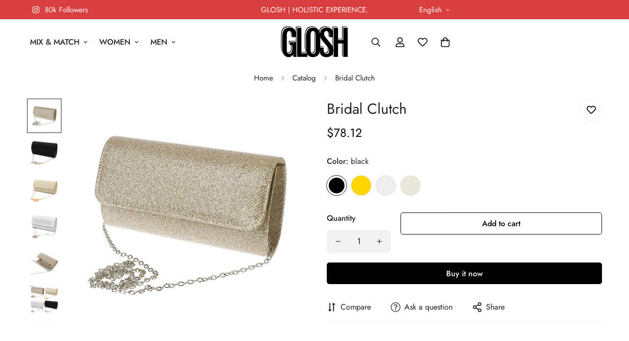

--- FILE ---
content_type: text/html; charset=utf-8
request_url: https://www.glosh-wear.com/products/bridal-clutch
body_size: 51401
content:

<!doctype html>
<html
  class="no-js  m:overflow-hidden"
  lang="en"
  data-template="product"
  
>
  <head>
    <meta charset="utf-8">
    <meta http-equiv="X-UA-Compatible" content="IE=edge">
    <meta name="viewport" content="width=device-width, initial-scale=1, maximum-scale=1.0, user-scalable=0">
    <meta name="theme-color" content=""><link rel="canonical" href="https://www.glosh-wear.com/products/bridal-clutch">
<link href="//www.glosh-wear.com/cdn/shop/t/4/assets/grid.css?v=20886961665468048011709751186" rel="stylesheet" type="text/css" media="all" />
<link href="//www.glosh-wear.com/cdn/shop/t/4/assets/base.css?v=131849222732871144361709751187" rel="stylesheet" type="text/css" media="all" />
<link href="//www.glosh-wear.com/cdn/shop/t/4/assets/modules.css?v=163896756263041597361709751187" rel="stylesheet" type="text/css" media="all" />
<link href="//www.glosh-wear.com/cdn/shop/t/4/assets/vendor.css?v=78734522753772538311709751186" rel="stylesheet" type="text/css" media="all" />


<link rel="preconnect" href="https://cdn.shopify.com" crossorigin>
<link href="//www.glosh-wear.com/cdn/shop/t/4/assets/vendor.min.js?v=86086154703178899121709751187" as="script" rel="preload">

<link rel="icon" type="image/png" href="//www.glosh-wear.com/cdn/shop/files/favicon_2a8b1f04-7176-47b2-b471-282e9bb9679a.jpg?crop=center&height=32&v=1709946877&width=32"><title class="product">Bridal Clutch</title><meta name="description" content="SPECIFICATIONSNumber of Handles/Straps: SingleMaterial: Shining sequins and silk bottom materialMain Material: SilkHardness: HARDGender: WOMENDecoration: DiamondsClosure Type: Hasp Dimensions:(Approx.) 20×11×5cm/7.87×4.33×1.97in Chain length: app.116cm/45.67&#39;&#39;"><meta property="og:site_name" content="Glosh">
<meta property="og:url" content="https://www.glosh-wear.com/products/bridal-clutch">
<meta property="og:title" content="Bridal Clutch">
<meta property="og:type" content="product">
<meta property="og:description" content="SPECIFICATIONSNumber of Handles/Straps: SingleMaterial: Shining sequins and silk bottom materialMain Material: SilkHardness: HARDGender: WOMENDecoration: DiamondsClosure Type: Hasp Dimensions:(Approx.) 20×11×5cm/7.87×4.33×1.97in Chain length: app.116cm/45.67&#39;&#39;"><meta property="og:image" content="http://www.glosh-wear.com/cdn/shop/products/Sc862fd5acbe74d62b22c30bd2daa654cg.jpg?v=1662151954">
<meta property="og:image:secure_url" content="https://www.glosh-wear.com/cdn/shop/products/Sc862fd5acbe74d62b22c30bd2daa654cg.jpg?v=1662151954">
<meta property="og:image:width" content="700">
<meta property="og:image:height" content="700"><meta property="og:price:amount" content="78.12">
<meta property="og:price:currency" content="USD"><meta name="twitter:card" content="summary_large_image">
<meta name="twitter:title" content="Bridal Clutch">
<meta name="twitter:description" content="SPECIFICATIONSNumber of Handles/Straps: SingleMaterial: Shining sequins and silk bottom materialMain Material: SilkHardness: HARDGender: WOMENDecoration: DiamondsClosure Type: Hasp Dimensions:(Approx.) 20×11×5cm/7.87×4.33×1.97in Chain length: app.116cm/45.67&#39;&#39;">

<style>
  @font-face {  font-family: M-Heading-Font;  font-weight:400;  src: url(https://cdn.shopify.com/s/files/1/0561/2742/2636/files/Jost-Regular.ttf?v=1618297125);  font-display: swap;}@font-face {  font-family: M-Heading-Font;  font-weight:500;  src: url(https://cdn.shopify.com/s/files/1/0561/2742/2636/files/Jost-Medium.ttf?v=1618297125);  font-display: swap;}@font-face {  font-family: M-Heading-Font;  font-weight:600;  src: url(https://cdn.shopify.com/s/files/1/0561/2742/2636/files/Jost-SemiBold.ttf?v=1618297125);  font-display: swap;}:root {  --font-stack-header: 'M-Heading-Font';  --font-weight-header: 400;}@font-face {  font-family: M-Body-Font;  font-weight:400;  src: url(https://cdn.shopify.com/s/files/1/0561/2742/2636/files/Jost-Regular.ttf?v=1618297125);  font-display: swap;}@font-face {  font-family: M-Body-Font;  font-weight:500;  src: url(https://cdn.shopify.com/s/files/1/0561/2742/2636/files/Jost-Medium.ttf?v=1618297125);  font-display: swap;}@font-face {  font-family: M-Body-Font;  font-weight:600;  src: url(https://cdn.shopify.com/s/files/1/0561/2742/2636/files/Jost-SemiBold.ttf?v=1618297125);  font-display: swap;}:root {  --font-stack-body: 'M-Body-Font';  --font-weight-body: 400;;}
</style>
<style>
  html {
    font-size: calc(var(--font-base-size, 16) * 1px);
    -webkit-font-smoothing: antialiased;
    height: 100%;
    scroll-behavior: smooth;
  }
  body {
    margin: 0;
    font-family: var(--font-stack-body);
    font-weight: var(--font-weight-body);
    font-style: var(--font-style-body);
    color: rgb(var(--color-foreground));
    font-size: calc(var(--font-base-size, 16) * 1px);
    line-height: calc(var(--base-line-height) * 1px);
    background-color: rgb(var(--color-background));
    position: relative;
    min-height: 100%;
  }

  body,
  html {
    overflow-x: hidden;
  }

  html.prevent-scroll,
  html.prevent-scroll body {
    height: auto;
    overflow: hidden;
  }

  html.prevent-scroll {
    padding-right: var(--m-scrollbar-width);
  }

  h1,
  h2,
  h3,
  h4,
  h5,
  h6 {
    font-family: var(--font-stack-header);
    font-weight: var(--font-weight-header);
    font-style: var(--font-style-header);
    color: rgb(var(--color-heading));
    line-height: normal;
    letter-spacing: var(--heading-letter-spacing);
  }
  h1,
  .h1 {
    font-size: calc(((var(--font-h1-mobile)) / (var(--font-base-size))) * 1rem);
    line-height: 1.278;
  }

  h2,
  .h2 {
    font-size: calc(((var(--font-h2-mobile)) / (var(--font-base-size))) * 1rem);
    line-height: 1.267;
  }

  h3,
  .h3 {
    font-size: calc(((var(--font-h3-mobile)) / (var(--font-base-size))) * 1rem);
    line-height: 1.36;
  }

  h4,
  .h4 {
    font-size: calc(((var(--font-h4-mobile)) / (var(--font-base-size))) * 1rem);
    line-height: 1.4;
  }

  h5,
  .h5 {
    font-size: calc(((var(--font-h5-mobile)) / (var(--font-base-size))) * 1rem);
    line-height: 1.5;
  }

  h6,
  .h6 {
    font-size: calc(((var(--font-h6-mobile)) / (var(--font-base-size))) * 1rem);
    line-height: 1.5;
  }

  @media only screen and (min-width: 768px) {
    .h1,
    h1 {
      font-size: calc(((var(--font-h1-tablet)) / (var(--font-base-size))) * 1rem);
      line-height: 1.238;
    }
    .h2,
    h2 {
      font-size: calc(((var(--font-h2-tablet)) / (var(--font-base-size))) * 1rem);
      line-height: 1.235;
    }
    h3,
    .h3 {
      font-size: calc(((var(--font-h3-tablet)) / (var(--font-base-size))) * 1rem);
      line-height: 1.36;
    }
    h4,
    .h4 {
      font-size: calc(((var(--font-h4-tablet)) / (var(--font-base-size))) * 1rem);
      line-height: 1.4;
    }
  }

  @media only screen and (min-width: 1280px) {
    .h1,
    h1 {
      font-size: calc(((var(--font-h1-desktop)) / (var(--font-base-size))) * 1rem);
      line-height: 1.167;
    }
    .h2,
    h2 {
      font-size: calc(((var(--font-h2-desktop)) / (var(--font-base-size))) * 1rem);
      line-height: 1.238;
    }
    h3,
    .h3 {
      font-size: calc(((var(--font-h3-desktop)) / (var(--font-base-size))) * 1rem);
      line-height: 1.278;
    }
    h4,
    .h4 {
      font-size: calc(((var(--font-h4-desktop)) / (var(--font-base-size))) * 1rem);
      line-height: 1.333;
    }
    h5,
    .h5 {
      font-size: calc(((var(--font-h5-desktop)) / (var(--font-base-size))) * 1rem);
    }
    h6,
    .h6 {
      font-size: calc(((var(--font-h6-desktop)) / (var(--font-base-size))) * 1rem);
    }
  }
  [style*='--aspect-ratio'] {
    position: relative;
    overflow: hidden;
  }
  [style*='--aspect-ratio']:before {
    display: block;
    width: 100%;
    content: '';
    height: 0px;
  }
  [style*='--aspect-ratio'] > *:first-child {
    top: 0;
    left: 0;
    right: 0;
    position: absolute !important;
    object-fit: cover;
    width: 100%;
    height: 100%;
  }
  [style*='--aspect-ratio']:before {
    padding-top: calc(100% / (0.0001 + var(--aspect-ratio, 16/9)));
  }
  @media (max-width: 767px) {
    [style*='--aspect-ratio']:before {
      padding-top: calc(100% / (0.0001 + var(--aspect-ratio-mobile, var(--aspect-ratio, 16/9))));
    }
  }
  .swiper-wrapper {
    display: flex;
  }
  .swiper-container:not(.swiper-container-initialized) .swiper-slide {
    width: calc(100% / var(--items, 1));
    flex: 0 0 auto;
  }
  @media (max-width: 1023px) {
    .swiper-container:not(.swiper-container-initialized) .swiper-slide {
      min-width: 40vw;
      flex: 0 0 auto;
    }
  }
  @media (max-width: 767px) {
    .swiper-container:not(.swiper-container-initialized) .swiper-slide {
      min-width: 66vw;
      flex: 0 0 auto;
    }
  }
</style>

    

    <link href="//www.glosh-wear.com/cdn/shop/t/4/assets/grid.css?v=20886961665468048011709751186" rel="stylesheet" type="text/css" media="all" />
    <link href="//www.glosh-wear.com/cdn/shop/t/4/assets/base.css?v=131849222732871144361709751187" rel="stylesheet" type="text/css" media="all" />
    <link href="//www.glosh-wear.com/cdn/shop/t/4/assets/modules.css?v=163896756263041597361709751187" rel="stylesheet" type="text/css" media="all" />

    
<style data-shopify>
:root,.m-color-default {
   		--color-background: 255,255,255;
      --color-background-secondary: 245,245,245;
   		
  		--gradient-background: #ffffff;
   		
   		--color-foreground: 34,34,34;
   		--color-foreground-secondary: 102,102,102;
  	--color-heading: 34,34,34;
   		--color-button: 0,0,0;
   		--color-button-text: 255,255,255;
   		--color-outline-button: 0,0,0;
  	--color-button-hover: 34, 34, 34;
  	--color-button-text-hover: 255, 255, 255;
   		--color-border: 238,238,238;
   		--color-price-sale: 232,78,78;
   		--color-price-regular: 0,0,0;
   		--color-form-field: 242,242,242;
   		--color-form-field-text: 0,0,0;
   		--color-tooltip: 34,34,34;
   		--color-tooltip-text: 255,255,255;
   	}
   
.m-color-dark {
   		--color-background: 0,0,0;
      --color-background-secondary: 245,245,245;
   		
  		--gradient-background: #000000;
   		
   		--color-foreground: 255,255,255;
   		--color-foreground-secondary: 201,201,201;
  	--color-heading: 255,255,255;
   		--color-button: 255,255,255;
   		--color-button-text: 34,34,34;
   		--color-outline-button: 255,255,255;
  	--color-button-hover: 255, 255, 255;
  	--color-button-text-hover: 34, 34, 34;
   		--color-border: 75,75,75;
   		--color-price-sale: 232,78,78;
   		--color-price-regular: 255,255,255;
   		--color-form-field: 255,255,255;
   		--color-form-field-text: 34,34,34;
   		--color-tooltip: 255,255,255;
   		--color-tooltip-text: 34,34,34;
   	}
   
.m-color-footer {
   		--color-background: 245,245,245;
      --color-background-secondary: 245,245,245;
   		
  		--gradient-background: #f5f5f5;
   		
   		--color-foreground: 0,0,0;
   		--color-foreground-secondary: 102,102,102;
  	--color-heading: 34,34,34;
   		--color-button: 34,34,34;
   		--color-button-text: 255,255,255;
   		--color-outline-button: 34,34,34;
  	--color-button-hover: 34, 34, 34;
  	--color-button-text-hover: 255, 255, 255;
   		--color-border: 222,222,222;
   		--color-price-sale: 232,78,78;
   		--color-price-regular: 0,0,0;
   		--color-form-field: 255,255,255;
   		--color-form-field-text: 0,0,0;
   		--color-tooltip: 34,34,34;
   		--color-tooltip-text: 255,255,255;
   	}
   
.m-color-badge-hot {
   		--color-background: 154,132,200;
      --color-background-secondary: 245,245,245;
   		
  		--gradient-background: #9a84c8;
   		
   		--color-foreground: 255,255,255;
   		--color-foreground-secondary: 255,255,255;
  	--color-heading: 255,255,255;
   		--color-button: 255,255,255;
   		--color-button-text: 34,34,34;
   		--color-outline-button: 255,255,255;
  	--color-button-hover: 255, 255, 255;
  	--color-button-text-hover: 34, 34, 34;
   		--color-border: 222,222,222;
   		--color-price-sale: 255,255,255;
   		--color-price-regular: 255,255,255;
   		--color-form-field: 255,255,255;
   		--color-form-field-text: 0,0,0;
   		--color-tooltip: 255,255,255;
   		--color-tooltip-text: 34,34,34;
   	}
   
.m-color-badge-new {
   		--color-background: 152,216,202;
      --color-background-secondary: 245,245,245;
   		
  		--gradient-background: #98d8ca;
   		
   		--color-foreground: 255,255,255;
   		--color-foreground-secondary: 255,255,255;
  	--color-heading: 255,255,255;
   		--color-button: 255,255,255;
   		--color-button-text: 34,34,34;
   		--color-outline-button: 255,255,255;
  	--color-button-hover: 255, 255, 255;
  	--color-button-text-hover: 34, 34, 34;
   		--color-border: 222,222,222;
   		--color-price-sale: 255,255,255;
   		--color-price-regular: 255,255,255;
   		--color-form-field: 255,255,255;
   		--color-form-field-text: 0,0,0;
   		--color-tooltip: 255,255,255;
   		--color-tooltip-text: 34,34,34;
   	}
   
.m-color-badge-sale {
   		--color-background: 218,63,63;
      --color-background-secondary: 245,245,245;
   		
  		--gradient-background: #da3f3f;
   		
   		--color-foreground: 255,255,255;
   		--color-foreground-secondary: 255,255,255;
  	--color-heading: 255,255,255;
   		--color-button: 255,255,255;
   		--color-button-text: 34,34,34;
   		--color-outline-button: 255,255,255;
  	--color-button-hover: 255, 255, 255;
  	--color-button-text-hover: 34, 34, 34;
   		--color-border: 222,222,222;
   		--color-price-sale: 255,255,255;
   		--color-price-regular: 255,255,255;
   		--color-form-field: 255,255,255;
   		--color-form-field-text: 0,0,0;
   		--color-tooltip: 255,255,255;
   		--color-tooltip-text: 34,34,34;
   	}
   
   .m-color-default, .m-color-dark, .m-color-footer, .m-color-badge-hot, .m-color-badge-new, .m-color-badge-sale {
   	color: rgb(var(--color-foreground));
   	background-color: rgb(var(--color-background));
   }:root {      /* ANIMATIONS */   	--m-duration-short: .1s;      --m-duration-default: .25s;      --m-duration-long: .5s;      --m-duration-image: .65s;      --m-duration-animate: 1s;      --m-animation-duration: 600ms;      --m-animation-fade-in-up: m-fade-in-up var(--m-animation-duration) cubic-bezier(0, 0, 0.3, 1) forwards;      --m-animation-fade-in-left: m-fade-in-left var(--m-animation-duration) cubic-bezier(0, 0, 0.3, 1) forwards;      --m-animation-fade-in-right: m-fade-in-right var(--m-animation-duration) cubic-bezier(0, 0, 0.3, 1) forwards;      --m-animation-fade-in-left-rtl: m-fade-in-left-rtl var(--m-animation-duration) cubic-bezier(0, 0, 0.3, 1) forwards;      --m-animation-fade-in-right-rtl: m-fade-in-right-rtl var(--m-animation-duration) cubic-bezier(0, 0, 0.3, 1) forwards;      --m-animation-fade-in: m-fade-in calc(var(--m-animation-duration) * 2) cubic-bezier(0, 0, 0.3, 1);      --m-animation-zoom-fade: m-zoom-fade var(--m-animation-duration) ease forwards;   	/* BODY */   	--base-line-height: 28;  /* INPUTS */  --inputs-border-width: 1px;   	--inputs-radius: 5px;   	/* BUTTON */   	--btn-letter-spacing: 0px;   	--btn-border-radius: 5px;   	--btn-border-width: 1px;   	--btn-line-height: 23px;   	   	/* COUNT BUBBLE */   	--color-cart-wishlist-count: #ffffff;   	--bg-cart-wishlist-count: #da3f3f;   	/* OVERLAY */   	--color-image-overlay: #000000;   	--opacity-image-overlay: 0.2;   	/* Notification */   	--color-success: 58,135,53;   	--color-warning: 210,134,26;     --color-error: 218, 63, 63;     --color-error-bg: #fbeaea;     --color-warning-bg: #faecd7;     --color-success-bg: #d1eccf;   	/* CUSTOM COLOR */   	--text-black: 0,0,0;   	--text-white: 255,255,255;   	--bg-black: 0,0,0;   	--bg-white: 255,255,255;   	--rounded-full: 9999px;   	--bg-card-placeholder: rgba(243,243,243,1);   	--arrow-select-box: url(//www.glosh-wear.com/cdn/shop/t/4/assets/ar-down.svg?v=92728264558441377851709751187);   	/* FONT SIZES */   	--font-base-size: 16;   	--font-btn-size: 16px;   	--font-btn-weight: 500;   	--font-h1-desktop: 60;   	--font-h1-tablet: 42;   	--font-h1-mobile: 36;   	--font-h2-desktop: 42;   	--font-h2-tablet: 33;   	--font-h2-mobile: 29;   	--font-h3-desktop: 36;   	--font-h3-tablet: 28;   	--font-h3-mobile: 25;   	--font-h4-desktop: 24;   	--font-h4-tablet: 19;   	--font-h4-mobile: 19;   	--font-h5-desktop: 18;   	--font-h5-mobile: 16;   	--font-h6-desktop: 16;   	--font-h6-mobile: 16;   	--heading-letter-spacing: 0px;  --arrow-down-url: url(//www.glosh-wear.com/cdn/shop/t/4/assets/arrow-down.svg?v=157552497485556416461709751186);  --arrow-down-white-url: url(//www.glosh-wear.com/cdn/shop/t/4/assets/arrow-down-white.svg?v=70535736727834135531709751187);  --product-title-line-clamp: unset;   	--spacing-sections-desktop: 100px;      --spacing-sections-laptop: 80px;      --spacing-sections-tablet: 60px;      --spacing-sections-mobile: 48px;   	/* LAYOUT */   	--container-width: 1200px;  --fluid-container-width: 1620px;  --fluid-container-offset: 65px;   }
</style><link rel="stylesheet" href="//www.glosh-wear.com/cdn/shop/t/4/assets/search.css?v=117949639457187460371709751186" media="print" onload="this.media='all'">
<link rel="stylesheet" href="//www.glosh-wear.com/cdn/shop/t/4/assets/cart.css?v=64297444573281373451709751186" media="print" onload="this.media='all'">

<noscript><link href="//www.glosh-wear.com/cdn/shop/t/4/assets/search.css?v=117949639457187460371709751186" rel="stylesheet" type="text/css" media="all" /></noscript>
<noscript><link href="//www.glosh-wear.com/cdn/shop/t/4/assets/cart.css?v=64297444573281373451709751186" rel="stylesheet" type="text/css" media="all" /></noscript><link href="//www.glosh-wear.com/cdn/shop/t/4/assets/vendor.css?v=78734522753772538311709751186" rel="stylesheet" type="text/css" media="all" /><link rel="stylesheet" href="//www.glosh-wear.com/cdn/shop/t/4/assets/custom-style.css?v=18801392147568129481709751186" media="print" onload="this.media='all'">
<link rel="stylesheet" href="//www.glosh-wear.com/cdn/shop/t/4/assets/custom.css?v=105997007003712207781709751222" media="print" onload="this.media='all'">
<noscript><link href="//www.glosh-wear.com/cdn/shop/t/4/assets/custom-style.css?v=18801392147568129481709751186" rel="stylesheet" type="text/css" media="all" /></noscript>
<noscript><link href="//www.glosh-wear.com/cdn/shop/t/4/assets/custom.css?v=105997007003712207781709751222" rel="stylesheet" type="text/css" media="all" /></noscript><style data-shopify>.m-topbar a[href*="pinterest"],.m-topbar a[href*="twitter"] {	display: none;}body .m-product-tag--new {  background-color: #64BF99;}body .m-product-tag--sale {  background-color: #DA3F3F;}.m-icon-box--small {  border-top: 1px solid rgb(var(--color-border));}.m-icon-box--small .m-icon-box__heading {  line-height: 26px;  font-size: 18px;  margin-bottom: 6px;}body .m-footer--block .social-media-links {  gap: 12px;  margin: 0;  padding: 5px 0;  flex-wrap: wrap;}body .m-footer--block .social-media-links a {  color: #222;  width: 48px;  height: 48px;  padding: 0;  display: inline-flex;  align-items: center;  justify-content: center;  border-radius: 50%;  background-color: #E9E9E9;  transition: all .3s;}body .m-footer--block .social-media-links a:hover {  background-color: #222;  color: #fff;  box-shadow: 0 0 0 0.2rem #222;}@media (min-width: 1536px) {  body .m-footer--block-newsletter .m-footer--block-title {    font-size: 42px;  }}
</style>


<script src="//www.glosh-wear.com/cdn/shop/t/4/assets/product-list.js?v=102537563361158566361709751187" defer="defer"></script>


    <script src="//www.glosh-wear.com/cdn/shop/t/4/assets/vendor.min.js?v=86086154703178899121709751187" defer="defer"></script>
    <script src="//www.glosh-wear.com/cdn/shop/t/4/assets/theme-global.js?v=58614875263789506421709751187" defer="defer"></script><script src="//www.glosh-wear.com/cdn/shop/t/4/assets/animations.js?v=174930867133414800151709751186" defer="defer"></script><script>window.performance && window.performance.mark && window.performance.mark('shopify.content_for_header.start');</script><meta id="shopify-digital-wallet" name="shopify-digital-wallet" content="/55689150670/digital_wallets/dialog">
<meta name="shopify-checkout-api-token" content="b87ebda237fd684a4aa7613ad52270fc">
<meta id="in-context-paypal-metadata" data-shop-id="55689150670" data-venmo-supported="false" data-environment="production" data-locale="en_US" data-paypal-v4="true" data-currency="USD">
<link rel="alternate" hreflang="x-default" href="https://www.glosh-wear.com/products/bridal-clutch">
<link rel="alternate" hreflang="en" href="https://www.glosh-wear.com/products/bridal-clutch">
<link rel="alternate" hreflang="en-CA" href="https://www.glosh-wear.com/en-ca/products/bridal-clutch">
<link rel="alternate" type="application/json+oembed" href="https://www.glosh-wear.com/products/bridal-clutch.oembed">
<script async="async" src="/checkouts/internal/preloads.js?locale=en-US"></script>
<script id="shopify-features" type="application/json">{"accessToken":"b87ebda237fd684a4aa7613ad52270fc","betas":["rich-media-storefront-analytics"],"domain":"www.glosh-wear.com","predictiveSearch":true,"shopId":55689150670,"locale":"en"}</script>
<script>var Shopify = Shopify || {};
Shopify.shop = "glosh-uk.myshopify.com";
Shopify.locale = "en";
Shopify.currency = {"active":"USD","rate":"1.0"};
Shopify.country = "US";
Shopify.theme = {"name":"minimog-5-0-1","id":131890020558,"schema_name":"Minimog - OS 2.0","schema_version":"5.0.1","theme_store_id":null,"role":"main"};
Shopify.theme.handle = "null";
Shopify.theme.style = {"id":null,"handle":null};
Shopify.cdnHost = "www.glosh-wear.com/cdn";
Shopify.routes = Shopify.routes || {};
Shopify.routes.root = "/";</script>
<script type="module">!function(o){(o.Shopify=o.Shopify||{}).modules=!0}(window);</script>
<script>!function(o){function n(){var o=[];function n(){o.push(Array.prototype.slice.apply(arguments))}return n.q=o,n}var t=o.Shopify=o.Shopify||{};t.loadFeatures=n(),t.autoloadFeatures=n()}(window);</script>
<script id="shop-js-analytics" type="application/json">{"pageType":"product"}</script>
<script defer="defer" async type="module" src="//www.glosh-wear.com/cdn/shopifycloud/shop-js/modules/v2/client.init-shop-cart-sync_BApSsMSl.en.esm.js"></script>
<script defer="defer" async type="module" src="//www.glosh-wear.com/cdn/shopifycloud/shop-js/modules/v2/chunk.common_CBoos6YZ.esm.js"></script>
<script type="module">
  await import("//www.glosh-wear.com/cdn/shopifycloud/shop-js/modules/v2/client.init-shop-cart-sync_BApSsMSl.en.esm.js");
await import("//www.glosh-wear.com/cdn/shopifycloud/shop-js/modules/v2/chunk.common_CBoos6YZ.esm.js");

  window.Shopify.SignInWithShop?.initShopCartSync?.({"fedCMEnabled":true,"windoidEnabled":true});

</script>
<script>(function() {
  var isLoaded = false;
  function asyncLoad() {
    if (isLoaded) return;
    isLoaded = true;
    var urls = ["https:\/\/toastibar-cdn.makeprosimp.com\/v1\/published\/63126\/3b9f7d7682684d9295ad643a13f61552\/2106\/app.js?v=1\u0026shop=glosh-uk.myshopify.com","\/\/cdn.shopify.com\/proxy\/b6ff2f5ca6f7e7f60ab3ca30c362f2591f8fae92741d39b4d4ec0808be57cb82\/api.goaffpro.com\/loader.js?shop=glosh-uk.myshopify.com\u0026sp-cache-control=cHVibGljLCBtYXgtYWdlPTkwMA","https:\/\/cdn.nfcube.com\/instafeed-bc571b33e9f6f053521432d8afd42410.js?shop=glosh-uk.myshopify.com","https:\/\/app.shionimporter.site\/js\/vue-rate.js?shop=glosh-uk.myshopify.com","https:\/\/app.shionimporter.site\/js\/sheinimporter.js?v=15\u0026shop=glosh-uk.myshopify.com","https:\/\/cdn.jsdelivr.net\/npm\/vue@2.6.10\/dist\/vue.min.js?shop=glosh-uk.myshopify.com"];
    for (var i = 0; i < urls.length; i++) {
      var s = document.createElement('script');
      s.type = 'text/javascript';
      s.async = true;
      s.src = urls[i];
      var x = document.getElementsByTagName('script')[0];
      x.parentNode.insertBefore(s, x);
    }
  };
  if(window.attachEvent) {
    window.attachEvent('onload', asyncLoad);
  } else {
    window.addEventListener('load', asyncLoad, false);
  }
})();</script>
<script id="__st">var __st={"a":55689150670,"offset":7200,"reqid":"9a1443fe-3c4d-4eb0-9efc-f2fe73a54c19-1768900632","pageurl":"www.glosh-wear.com\/products\/bridal-clutch","u":"61f389e8902a","p":"product","rtyp":"product","rid":7080465039566};</script>
<script>window.ShopifyPaypalV4VisibilityTracking = true;</script>
<script id="captcha-bootstrap">!function(){'use strict';const t='contact',e='account',n='new_comment',o=[[t,t],['blogs',n],['comments',n],[t,'customer']],c=[[e,'customer_login'],[e,'guest_login'],[e,'recover_customer_password'],[e,'create_customer']],r=t=>t.map((([t,e])=>`form[action*='/${t}']:not([data-nocaptcha='true']) input[name='form_type'][value='${e}']`)).join(','),a=t=>()=>t?[...document.querySelectorAll(t)].map((t=>t.form)):[];function s(){const t=[...o],e=r(t);return a(e)}const i='password',u='form_key',d=['recaptcha-v3-token','g-recaptcha-response','h-captcha-response',i],f=()=>{try{return window.sessionStorage}catch{return}},m='__shopify_v',_=t=>t.elements[u];function p(t,e,n=!1){try{const o=window.sessionStorage,c=JSON.parse(o.getItem(e)),{data:r}=function(t){const{data:e,action:n}=t;return t[m]||n?{data:e,action:n}:{data:t,action:n}}(c);for(const[e,n]of Object.entries(r))t.elements[e]&&(t.elements[e].value=n);n&&o.removeItem(e)}catch(o){console.error('form repopulation failed',{error:o})}}const l='form_type',E='cptcha';function T(t){t.dataset[E]=!0}const w=window,h=w.document,L='Shopify',v='ce_forms',y='captcha';let A=!1;((t,e)=>{const n=(g='f06e6c50-85a8-45c8-87d0-21a2b65856fe',I='https://cdn.shopify.com/shopifycloud/storefront-forms-hcaptcha/ce_storefront_forms_captcha_hcaptcha.v1.5.2.iife.js',D={infoText:'Protected by hCaptcha',privacyText:'Privacy',termsText:'Terms'},(t,e,n)=>{const o=w[L][v],c=o.bindForm;if(c)return c(t,g,e,D).then(n);var r;o.q.push([[t,g,e,D],n]),r=I,A||(h.body.append(Object.assign(h.createElement('script'),{id:'captcha-provider',async:!0,src:r})),A=!0)});var g,I,D;w[L]=w[L]||{},w[L][v]=w[L][v]||{},w[L][v].q=[],w[L][y]=w[L][y]||{},w[L][y].protect=function(t,e){n(t,void 0,e),T(t)},Object.freeze(w[L][y]),function(t,e,n,w,h,L){const[v,y,A,g]=function(t,e,n){const i=e?o:[],u=t?c:[],d=[...i,...u],f=r(d),m=r(i),_=r(d.filter((([t,e])=>n.includes(e))));return[a(f),a(m),a(_),s()]}(w,h,L),I=t=>{const e=t.target;return e instanceof HTMLFormElement?e:e&&e.form},D=t=>v().includes(t);t.addEventListener('submit',(t=>{const e=I(t);if(!e)return;const n=D(e)&&!e.dataset.hcaptchaBound&&!e.dataset.recaptchaBound,o=_(e),c=g().includes(e)&&(!o||!o.value);(n||c)&&t.preventDefault(),c&&!n&&(function(t){try{if(!f())return;!function(t){const e=f();if(!e)return;const n=_(t);if(!n)return;const o=n.value;o&&e.removeItem(o)}(t);const e=Array.from(Array(32),(()=>Math.random().toString(36)[2])).join('');!function(t,e){_(t)||t.append(Object.assign(document.createElement('input'),{type:'hidden',name:u})),t.elements[u].value=e}(t,e),function(t,e){const n=f();if(!n)return;const o=[...t.querySelectorAll(`input[type='${i}']`)].map((({name:t})=>t)),c=[...d,...o],r={};for(const[a,s]of new FormData(t).entries())c.includes(a)||(r[a]=s);n.setItem(e,JSON.stringify({[m]:1,action:t.action,data:r}))}(t,e)}catch(e){console.error('failed to persist form',e)}}(e),e.submit())}));const S=(t,e)=>{t&&!t.dataset[E]&&(n(t,e.some((e=>e===t))),T(t))};for(const o of['focusin','change'])t.addEventListener(o,(t=>{const e=I(t);D(e)&&S(e,y())}));const B=e.get('form_key'),M=e.get(l),P=B&&M;t.addEventListener('DOMContentLoaded',(()=>{const t=y();if(P)for(const e of t)e.elements[l].value===M&&p(e,B);[...new Set([...A(),...v().filter((t=>'true'===t.dataset.shopifyCaptcha))])].forEach((e=>S(e,t)))}))}(h,new URLSearchParams(w.location.search),n,t,e,['guest_login'])})(!0,!0)}();</script>
<script integrity="sha256-4kQ18oKyAcykRKYeNunJcIwy7WH5gtpwJnB7kiuLZ1E=" data-source-attribution="shopify.loadfeatures" defer="defer" src="//www.glosh-wear.com/cdn/shopifycloud/storefront/assets/storefront/load_feature-a0a9edcb.js" crossorigin="anonymous"></script>
<script data-source-attribution="shopify.dynamic_checkout.dynamic.init">var Shopify=Shopify||{};Shopify.PaymentButton=Shopify.PaymentButton||{isStorefrontPortableWallets:!0,init:function(){window.Shopify.PaymentButton.init=function(){};var t=document.createElement("script");t.src="https://www.glosh-wear.com/cdn/shopifycloud/portable-wallets/latest/portable-wallets.en.js",t.type="module",document.head.appendChild(t)}};
</script>
<script data-source-attribution="shopify.dynamic_checkout.buyer_consent">
  function portableWalletsHideBuyerConsent(e){var t=document.getElementById("shopify-buyer-consent"),n=document.getElementById("shopify-subscription-policy-button");t&&n&&(t.classList.add("hidden"),t.setAttribute("aria-hidden","true"),n.removeEventListener("click",e))}function portableWalletsShowBuyerConsent(e){var t=document.getElementById("shopify-buyer-consent"),n=document.getElementById("shopify-subscription-policy-button");t&&n&&(t.classList.remove("hidden"),t.removeAttribute("aria-hidden"),n.addEventListener("click",e))}window.Shopify?.PaymentButton&&(window.Shopify.PaymentButton.hideBuyerConsent=portableWalletsHideBuyerConsent,window.Shopify.PaymentButton.showBuyerConsent=portableWalletsShowBuyerConsent);
</script>
<script>
  function portableWalletsCleanup(e){e&&e.src&&console.error("Failed to load portable wallets script "+e.src);var t=document.querySelectorAll("shopify-accelerated-checkout .shopify-payment-button__skeleton, shopify-accelerated-checkout-cart .wallet-cart-button__skeleton"),e=document.getElementById("shopify-buyer-consent");for(let e=0;e<t.length;e++)t[e].remove();e&&e.remove()}function portableWalletsNotLoadedAsModule(e){e instanceof ErrorEvent&&"string"==typeof e.message&&e.message.includes("import.meta")&&"string"==typeof e.filename&&e.filename.includes("portable-wallets")&&(window.removeEventListener("error",portableWalletsNotLoadedAsModule),window.Shopify.PaymentButton.failedToLoad=e,"loading"===document.readyState?document.addEventListener("DOMContentLoaded",window.Shopify.PaymentButton.init):window.Shopify.PaymentButton.init())}window.addEventListener("error",portableWalletsNotLoadedAsModule);
</script>

<script type="module" src="https://www.glosh-wear.com/cdn/shopifycloud/portable-wallets/latest/portable-wallets.en.js" onError="portableWalletsCleanup(this)" crossorigin="anonymous"></script>
<script nomodule>
  document.addEventListener("DOMContentLoaded", portableWalletsCleanup);
</script>

<link id="shopify-accelerated-checkout-styles" rel="stylesheet" media="screen" href="https://www.glosh-wear.com/cdn/shopifycloud/portable-wallets/latest/accelerated-checkout-backwards-compat.css" crossorigin="anonymous">
<style id="shopify-accelerated-checkout-cart">
        #shopify-buyer-consent {
  margin-top: 1em;
  display: inline-block;
  width: 100%;
}

#shopify-buyer-consent.hidden {
  display: none;
}

#shopify-subscription-policy-button {
  background: none;
  border: none;
  padding: 0;
  text-decoration: underline;
  font-size: inherit;
  cursor: pointer;
}

#shopify-subscription-policy-button::before {
  box-shadow: none;
}

      </style>

<script>window.performance && window.performance.mark && window.performance.mark('shopify.content_for_header.end');</script>

    <script>
      document.documentElement.className = document.documentElement.className.replace('no-js', 'js');
      if (Shopify.designMode) {
        document.documentElement.classList.add('shopify-design-mode');
      }
    </script>
    <script>window.MinimogTheme = {};window.MinimogLibs = {};window.MinimogStrings = {  addToCart: "Add to cart",  soldOut: "Sold Out",  unavailable: "Unavailable",  inStock: "In Stock",  lowStock: "Low stock",  checkout: "Check out",  viewCart: "View Cart",  cartRemove: "Remove",  zipcodeValidate: "Zip code can\u0026#39;t be blank",  noShippingRate: "There are no shipping rates for your address.",  shippingRatesResult: "We found {{count}} shipping rate(s) for your address",  recommendTitle: "Recommendation for you",  shipping: "Shipping",  add: "Add",  itemAdded: "Product added to cart successfully",  requiredField: "Please fill all the required fields(*) before Add To Cart!",  hours: "hours",  mins: "mins",  outOfStock: "Out of stock",  sold: "Sold",  available: "Available",  preorder: "Pre-order",  sold_out_items_message: "The product is already sold out.",  unitPrice: "Unit price",  unitPriceSeparator: "per",  cartError: "There was an error while updating your cart. Please try again.",  quantityError: "Not enough items available. Only [quantity] left.",  selectVariant: "Please select {{ option }}",  valideDateTimeDelivery: "Please choose the current or future time."};window.MinimogThemeStyles = {  product: "https://www.glosh-wear.com/cdn/shop/t/4/assets/product.css?v=39295602696750940791709751186",  productInventory: "https://www.glosh-wear.com/cdn/shop/t/4/assets/component-product-inventory.css?v=110067085833500870761709751187"};window.MinimogThemeScripts = {  productModel: "https://www.glosh-wear.com/cdn/shop/t/4/assets/product-model.js?v=116323143127740990381709751187",  productMedia: "https://www.glosh-wear.com/cdn/shop/t/4/assets/product-media.js?v=133555649063739802421709751186",  variantsPicker: "https://www.glosh-wear.com/cdn/shop/t/4/assets/variant-picker.js?v=157254683210140818361709751186",  instagram: "https://www.glosh-wear.com/cdn/shop/t/4/assets/instagram.js?v=154981741194327260961709751187",  parallax: "https://www.glosh-wear.com/cdn/shop/t/4/assets/simple-parallax.min.js?v=37778088828013108971709751187",  productInventory: "https://www.glosh-wear.com/cdn/shop/t/4/assets/product-inventory.js?v=149064016435747096101709751187"};window.MinimogSettings = {  design_mode: false,  requestPath: "\/products\/bridal-clutch",  template: "product",  templateName: "product",productHandle: "bridal-clutch",    productId: 7080465039566,currency_code: "USD",  money_format: "${{amount}}",  base_url: window.location.origin + Shopify.routes.root,  money_with_currency_format: "${{amount}} USD","filter_color1.png":"\/\/www.glosh-wear.com\/cdn\/shop\/t\/4\/assets\/filter_color1.png?v=147458027895443808701709751186","filter_color1":"Gingham","filter_color2.png":"\/\/www.glosh-wear.com\/cdn\/shop\/t\/4\/assets\/filter_color2.png?v=177856991997372355631709751186","filter_color2":"flannel","filter_color3.png":"\/\/www.glosh-wear.com\/cdn\/shop\/t\/4\/assets\/filter_color3.png?v=600","filter_color3":"floral",theme: {    id: 131890020558,    name: "minimog-5-0-1",    role: "main",    version: "5.0.1",    online_store_version: "2.0",    preview_url: "https://www.glosh-wear.com?preview_theme_id=131890020558",  },  shop_domain: "https:\/\/www.glosh-wear.com",  shop_locale: {    published: [{"shop_locale":{"locale":"en","enabled":true,"primary":true,"published":true}}],    current: "en",    primary: "en",  },  routes: {    root: "\/",    cart: "\/cart",    product_recommendations_url: "\/recommendations\/products",    cart_add_url: '/cart/add',    cart_change_url: '/cart/change',    cart_update_url: '/cart/update',    predictive_search_url: '/search/suggest',    search_url: '/search'  },  hide_unavailable_product_options: true,  pcard_image_ratio: "3\/4",  cookie_consent_allow: "Allow cookies",  cookie_consent_message: "This website uses cookies to ensure you get the best experience on our website.",  cookie_consent_placement: "bottom-left",  cookie_consent_learnmore_link: "https:\/\/www.cookiesandyou.com\/",  cookie_consent_learnmore: "Learn more",  cookie_consent_theme: "white",  cookie_consent_decline: "Decline",  show_cookie_consent: false,  product_colors: "red: #FF6961,\nyellow: #FDDA76,\nblack: #000000,\nblack band: #000000,\nblue: #8DB4D2,\ngreen: #C1E1C1,\npurple: #B19CD9,\nsilver: #EEEEEF,\nwhite: #FFFFFF,\nbrown: #836953,\nlight brown: #B5651D,\ndark turquoise: #23cddc,\norange: #FFB347,\ntan: #E9D1BF,\nviolet: #B490B0,\npink: #FFD1DC,\ngrey: #E0E0E0,\nsky: #96BDC6,\npale leaf: #CCD4BF,\nlight blue: #b1c5d4,\ndark grey: #aca69f,\nbeige: #EBE6DB,\nbeige band: #EED9C4,\ndark blue: #063e66,\ncream: #F1F2E2,\nlight pink: #FBCFCD,\nmint: #bedce3,\ndark gray: #3A3B3C,\nrosy brown: #c4a287,\nlight grey:#D3D3D3,\ncopper: #B87333,\nrose gold: #ECC5C0,\nnight blue: #151B54,\ncoral: #FF7F50,\nlight purple: #C6AEC7,\nivy green: #5b7763,\nsand: #f2d2a9,\npale grey: #878785,\nlead: #6c6b6c",  use_ajax_atc: true,  discount_code_enable: true,  enable_cart_drawer: true,  pcard_show_lowest_prices: false,  date_now: "2026\/01\/20 11:17:00+0200 (EET)",  foxKitBaseUrl: "foxkit.app"};function __setSwatchesOptions() {
    try {
      MinimogSettings._colorSwatches = []
      MinimogSettings._imageSwatches = []

      MinimogSettings.product_colors
        .split(',').filter(Boolean)
        .forEach(colorSwatch => {
          const [key, value] = colorSwatch.split(':')
          MinimogSettings._colorSwatches.push({
            key: key.trim().toLowerCase(),
            value: value && value.trim() || ''
          })
        })

      Object.keys(MinimogSettings).forEach(key => {
        if (key.includes('filter_color') && !key.includes('.png')) {
          if (MinimogSettings[`${key}.png`]) {
            MinimogSettings._imageSwatches.push({
              key: MinimogSettings[key].toLowerCase(),
              value: MinimogSettings[`${key}.png`]
            })
          }
        }
      })
    } catch (e) {
      console.error('Failed to convert color/image swatch structure!', e)
    }
  }

  __setSwatchesOptions();
</script>

  <link href="https://monorail-edge.shopifysvc.com" rel="dns-prefetch">
<script>(function(){if ("sendBeacon" in navigator && "performance" in window) {try {var session_token_from_headers = performance.getEntriesByType('navigation')[0].serverTiming.find(x => x.name == '_s').description;} catch {var session_token_from_headers = undefined;}var session_cookie_matches = document.cookie.match(/_shopify_s=([^;]*)/);var session_token_from_cookie = session_cookie_matches && session_cookie_matches.length === 2 ? session_cookie_matches[1] : "";var session_token = session_token_from_headers || session_token_from_cookie || "";function handle_abandonment_event(e) {var entries = performance.getEntries().filter(function(entry) {return /monorail-edge.shopifysvc.com/.test(entry.name);});if (!window.abandonment_tracked && entries.length === 0) {window.abandonment_tracked = true;var currentMs = Date.now();var navigation_start = performance.timing.navigationStart;var payload = {shop_id: 55689150670,url: window.location.href,navigation_start,duration: currentMs - navigation_start,session_token,page_type: "product"};window.navigator.sendBeacon("https://monorail-edge.shopifysvc.com/v1/produce", JSON.stringify({schema_id: "online_store_buyer_site_abandonment/1.1",payload: payload,metadata: {event_created_at_ms: currentMs,event_sent_at_ms: currentMs}}));}}window.addEventListener('pagehide', handle_abandonment_event);}}());</script>
<script id="web-pixels-manager-setup">(function e(e,d,r,n,o){if(void 0===o&&(o={}),!Boolean(null===(a=null===(i=window.Shopify)||void 0===i?void 0:i.analytics)||void 0===a?void 0:a.replayQueue)){var i,a;window.Shopify=window.Shopify||{};var t=window.Shopify;t.analytics=t.analytics||{};var s=t.analytics;s.replayQueue=[],s.publish=function(e,d,r){return s.replayQueue.push([e,d,r]),!0};try{self.performance.mark("wpm:start")}catch(e){}var l=function(){var e={modern:/Edge?\/(1{2}[4-9]|1[2-9]\d|[2-9]\d{2}|\d{4,})\.\d+(\.\d+|)|Firefox\/(1{2}[4-9]|1[2-9]\d|[2-9]\d{2}|\d{4,})\.\d+(\.\d+|)|Chrom(ium|e)\/(9{2}|\d{3,})\.\d+(\.\d+|)|(Maci|X1{2}).+ Version\/(15\.\d+|(1[6-9]|[2-9]\d|\d{3,})\.\d+)([,.]\d+|)( \(\w+\)|)( Mobile\/\w+|) Safari\/|Chrome.+OPR\/(9{2}|\d{3,})\.\d+\.\d+|(CPU[ +]OS|iPhone[ +]OS|CPU[ +]iPhone|CPU IPhone OS|CPU iPad OS)[ +]+(15[._]\d+|(1[6-9]|[2-9]\d|\d{3,})[._]\d+)([._]\d+|)|Android:?[ /-](13[3-9]|1[4-9]\d|[2-9]\d{2}|\d{4,})(\.\d+|)(\.\d+|)|Android.+Firefox\/(13[5-9]|1[4-9]\d|[2-9]\d{2}|\d{4,})\.\d+(\.\d+|)|Android.+Chrom(ium|e)\/(13[3-9]|1[4-9]\d|[2-9]\d{2}|\d{4,})\.\d+(\.\d+|)|SamsungBrowser\/([2-9]\d|\d{3,})\.\d+/,legacy:/Edge?\/(1[6-9]|[2-9]\d|\d{3,})\.\d+(\.\d+|)|Firefox\/(5[4-9]|[6-9]\d|\d{3,})\.\d+(\.\d+|)|Chrom(ium|e)\/(5[1-9]|[6-9]\d|\d{3,})\.\d+(\.\d+|)([\d.]+$|.*Safari\/(?![\d.]+ Edge\/[\d.]+$))|(Maci|X1{2}).+ Version\/(10\.\d+|(1[1-9]|[2-9]\d|\d{3,})\.\d+)([,.]\d+|)( \(\w+\)|)( Mobile\/\w+|) Safari\/|Chrome.+OPR\/(3[89]|[4-9]\d|\d{3,})\.\d+\.\d+|(CPU[ +]OS|iPhone[ +]OS|CPU[ +]iPhone|CPU IPhone OS|CPU iPad OS)[ +]+(10[._]\d+|(1[1-9]|[2-9]\d|\d{3,})[._]\d+)([._]\d+|)|Android:?[ /-](13[3-9]|1[4-9]\d|[2-9]\d{2}|\d{4,})(\.\d+|)(\.\d+|)|Mobile Safari.+OPR\/([89]\d|\d{3,})\.\d+\.\d+|Android.+Firefox\/(13[5-9]|1[4-9]\d|[2-9]\d{2}|\d{4,})\.\d+(\.\d+|)|Android.+Chrom(ium|e)\/(13[3-9]|1[4-9]\d|[2-9]\d{2}|\d{4,})\.\d+(\.\d+|)|Android.+(UC? ?Browser|UCWEB|U3)[ /]?(15\.([5-9]|\d{2,})|(1[6-9]|[2-9]\d|\d{3,})\.\d+)\.\d+|SamsungBrowser\/(5\.\d+|([6-9]|\d{2,})\.\d+)|Android.+MQ{2}Browser\/(14(\.(9|\d{2,})|)|(1[5-9]|[2-9]\d|\d{3,})(\.\d+|))(\.\d+|)|K[Aa][Ii]OS\/(3\.\d+|([4-9]|\d{2,})\.\d+)(\.\d+|)/},d=e.modern,r=e.legacy,n=navigator.userAgent;return n.match(d)?"modern":n.match(r)?"legacy":"unknown"}(),u="modern"===l?"modern":"legacy",c=(null!=n?n:{modern:"",legacy:""})[u],f=function(e){return[e.baseUrl,"/wpm","/b",e.hashVersion,"modern"===e.buildTarget?"m":"l",".js"].join("")}({baseUrl:d,hashVersion:r,buildTarget:u}),m=function(e){var d=e.version,r=e.bundleTarget,n=e.surface,o=e.pageUrl,i=e.monorailEndpoint;return{emit:function(e){var a=e.status,t=e.errorMsg,s=(new Date).getTime(),l=JSON.stringify({metadata:{event_sent_at_ms:s},events:[{schema_id:"web_pixels_manager_load/3.1",payload:{version:d,bundle_target:r,page_url:o,status:a,surface:n,error_msg:t},metadata:{event_created_at_ms:s}}]});if(!i)return console&&console.warn&&console.warn("[Web Pixels Manager] No Monorail endpoint provided, skipping logging."),!1;try{return self.navigator.sendBeacon.bind(self.navigator)(i,l)}catch(e){}var u=new XMLHttpRequest;try{return u.open("POST",i,!0),u.setRequestHeader("Content-Type","text/plain"),u.send(l),!0}catch(e){return console&&console.warn&&console.warn("[Web Pixels Manager] Got an unhandled error while logging to Monorail."),!1}}}}({version:r,bundleTarget:l,surface:e.surface,pageUrl:self.location.href,monorailEndpoint:e.monorailEndpoint});try{o.browserTarget=l,function(e){var d=e.src,r=e.async,n=void 0===r||r,o=e.onload,i=e.onerror,a=e.sri,t=e.scriptDataAttributes,s=void 0===t?{}:t,l=document.createElement("script"),u=document.querySelector("head"),c=document.querySelector("body");if(l.async=n,l.src=d,a&&(l.integrity=a,l.crossOrigin="anonymous"),s)for(var f in s)if(Object.prototype.hasOwnProperty.call(s,f))try{l.dataset[f]=s[f]}catch(e){}if(o&&l.addEventListener("load",o),i&&l.addEventListener("error",i),u)u.appendChild(l);else{if(!c)throw new Error("Did not find a head or body element to append the script");c.appendChild(l)}}({src:f,async:!0,onload:function(){if(!function(){var e,d;return Boolean(null===(d=null===(e=window.Shopify)||void 0===e?void 0:e.analytics)||void 0===d?void 0:d.initialized)}()){var d=window.webPixelsManager.init(e)||void 0;if(d){var r=window.Shopify.analytics;r.replayQueue.forEach((function(e){var r=e[0],n=e[1],o=e[2];d.publishCustomEvent(r,n,o)})),r.replayQueue=[],r.publish=d.publishCustomEvent,r.visitor=d.visitor,r.initialized=!0}}},onerror:function(){return m.emit({status:"failed",errorMsg:"".concat(f," has failed to load")})},sri:function(e){var d=/^sha384-[A-Za-z0-9+/=]+$/;return"string"==typeof e&&d.test(e)}(c)?c:"",scriptDataAttributes:o}),m.emit({status:"loading"})}catch(e){m.emit({status:"failed",errorMsg:(null==e?void 0:e.message)||"Unknown error"})}}})({shopId: 55689150670,storefrontBaseUrl: "https://www.glosh-wear.com",extensionsBaseUrl: "https://extensions.shopifycdn.com/cdn/shopifycloud/web-pixels-manager",monorailEndpoint: "https://monorail-edge.shopifysvc.com/unstable/produce_batch",surface: "storefront-renderer",enabledBetaFlags: ["2dca8a86"],webPixelsConfigList: [{"id":"659194062","configuration":"{\"pixelCode\":\"D543JNBC77U5SQVBQ83G\"}","eventPayloadVersion":"v1","runtimeContext":"STRICT","scriptVersion":"22e92c2ad45662f435e4801458fb78cc","type":"APP","apiClientId":4383523,"privacyPurposes":["ANALYTICS","MARKETING","SALE_OF_DATA"],"dataSharingAdjustments":{"protectedCustomerApprovalScopes":["read_customer_address","read_customer_email","read_customer_name","read_customer_personal_data","read_customer_phone"]}},{"id":"431063246","configuration":"{\"shop\":\"glosh-uk.myshopify.com\",\"cookie_duration\":\"604800\"}","eventPayloadVersion":"v1","runtimeContext":"STRICT","scriptVersion":"a2e7513c3708f34b1f617d7ce88f9697","type":"APP","apiClientId":2744533,"privacyPurposes":["ANALYTICS","MARKETING"],"dataSharingAdjustments":{"protectedCustomerApprovalScopes":["read_customer_address","read_customer_email","read_customer_name","read_customer_personal_data","read_customer_phone"]}},{"id":"shopify-app-pixel","configuration":"{}","eventPayloadVersion":"v1","runtimeContext":"STRICT","scriptVersion":"0450","apiClientId":"shopify-pixel","type":"APP","privacyPurposes":["ANALYTICS","MARKETING"]},{"id":"shopify-custom-pixel","eventPayloadVersion":"v1","runtimeContext":"LAX","scriptVersion":"0450","apiClientId":"shopify-pixel","type":"CUSTOM","privacyPurposes":["ANALYTICS","MARKETING"]}],isMerchantRequest: false,initData: {"shop":{"name":"Glosh","paymentSettings":{"currencyCode":"USD"},"myshopifyDomain":"glosh-uk.myshopify.com","countryCode":"EG","storefrontUrl":"https:\/\/www.glosh-wear.com"},"customer":null,"cart":null,"checkout":null,"productVariants":[{"price":{"amount":78.12,"currencyCode":"USD"},"product":{"title":"Bridal Clutch","vendor":"Glosh","id":"7080465039566","untranslatedTitle":"Bridal Clutch","url":"\/products\/bridal-clutch","type":""},"id":"41472181698766","image":{"src":"\/\/www.glosh-wear.com\/cdn\/shop\/products\/Sc4cbf598cb094e6ba6ce6b7eb4119b857.jpg?v=1662151960"},"sku":"14:193#black","title":"black","untranslatedTitle":"black"},{"price":{"amount":78.12,"currencyCode":"USD"},"product":{"title":"Bridal Clutch","vendor":"Glosh","id":"7080465039566","untranslatedTitle":"Bridal Clutch","url":"\/products\/bridal-clutch","type":""},"id":"41472181731534","image":{"src":"\/\/www.glosh-wear.com\/cdn\/shop\/products\/S28ea37bb40804c27b23f79d4fe521449Y.jpg?v=1662151962"},"sku":"14:350850#gold","title":"gold","untranslatedTitle":"gold"},{"price":{"amount":78.12,"currencyCode":"USD"},"product":{"title":"Bridal Clutch","vendor":"Glosh","id":"7080465039566","untranslatedTitle":"Bridal Clutch","url":"\/products\/bridal-clutch","type":""},"id":"41472181764302","image":{"src":"\/\/www.glosh-wear.com\/cdn\/shop\/products\/S8a1216566d4844b1bb8f8f847bc92cfep.jpg?v=1662151964"},"sku":"14:350853#silver","title":"silver","untranslatedTitle":"silver"},{"price":{"amount":78.12,"currencyCode":"USD"},"product":{"title":"Bridal Clutch","vendor":"Glosh","id":"7080465039566","untranslatedTitle":"Bridal Clutch","url":"\/products\/bridal-clutch","type":""},"id":"41472181797070","image":{"src":"\/\/www.glosh-wear.com\/cdn\/shop\/products\/Sc862fd5acbe74d62b22c30bd2daa654cg.jpg?v=1662151954"},"sku":"14:200001951#beige","title":"beige","untranslatedTitle":"beige"}],"purchasingCompany":null},},"https://www.glosh-wear.com/cdn","fcfee988w5aeb613cpc8e4bc33m6693e112",{"modern":"","legacy":""},{"shopId":"55689150670","storefrontBaseUrl":"https:\/\/www.glosh-wear.com","extensionBaseUrl":"https:\/\/extensions.shopifycdn.com\/cdn\/shopifycloud\/web-pixels-manager","surface":"storefront-renderer","enabledBetaFlags":"[\"2dca8a86\"]","isMerchantRequest":"false","hashVersion":"fcfee988w5aeb613cpc8e4bc33m6693e112","publish":"custom","events":"[[\"page_viewed\",{}],[\"product_viewed\",{\"productVariant\":{\"price\":{\"amount\":78.12,\"currencyCode\":\"USD\"},\"product\":{\"title\":\"Bridal Clutch\",\"vendor\":\"Glosh\",\"id\":\"7080465039566\",\"untranslatedTitle\":\"Bridal Clutch\",\"url\":\"\/products\/bridal-clutch\",\"type\":\"\"},\"id\":\"41472181698766\",\"image\":{\"src\":\"\/\/www.glosh-wear.com\/cdn\/shop\/products\/Sc4cbf598cb094e6ba6ce6b7eb4119b857.jpg?v=1662151960\"},\"sku\":\"14:193#black\",\"title\":\"black\",\"untranslatedTitle\":\"black\"}}]]"});</script><script>
  window.ShopifyAnalytics = window.ShopifyAnalytics || {};
  window.ShopifyAnalytics.meta = window.ShopifyAnalytics.meta || {};
  window.ShopifyAnalytics.meta.currency = 'USD';
  var meta = {"product":{"id":7080465039566,"gid":"gid:\/\/shopify\/Product\/7080465039566","vendor":"Glosh","type":"","handle":"bridal-clutch","variants":[{"id":41472181698766,"price":7812,"name":"Bridal Clutch - black","public_title":"black","sku":"14:193#black"},{"id":41472181731534,"price":7812,"name":"Bridal Clutch - gold","public_title":"gold","sku":"14:350850#gold"},{"id":41472181764302,"price":7812,"name":"Bridal Clutch - silver","public_title":"silver","sku":"14:350853#silver"},{"id":41472181797070,"price":7812,"name":"Bridal Clutch - beige","public_title":"beige","sku":"14:200001951#beige"}],"remote":false},"page":{"pageType":"product","resourceType":"product","resourceId":7080465039566,"requestId":"9a1443fe-3c4d-4eb0-9efc-f2fe73a54c19-1768900632"}};
  for (var attr in meta) {
    window.ShopifyAnalytics.meta[attr] = meta[attr];
  }
</script>
<script class="analytics">
  (function () {
    var customDocumentWrite = function(content) {
      var jquery = null;

      if (window.jQuery) {
        jquery = window.jQuery;
      } else if (window.Checkout && window.Checkout.$) {
        jquery = window.Checkout.$;
      }

      if (jquery) {
        jquery('body').append(content);
      }
    };

    var hasLoggedConversion = function(token) {
      if (token) {
        return document.cookie.indexOf('loggedConversion=' + token) !== -1;
      }
      return false;
    }

    var setCookieIfConversion = function(token) {
      if (token) {
        var twoMonthsFromNow = new Date(Date.now());
        twoMonthsFromNow.setMonth(twoMonthsFromNow.getMonth() + 2);

        document.cookie = 'loggedConversion=' + token + '; expires=' + twoMonthsFromNow;
      }
    }

    var trekkie = window.ShopifyAnalytics.lib = window.trekkie = window.trekkie || [];
    if (trekkie.integrations) {
      return;
    }
    trekkie.methods = [
      'identify',
      'page',
      'ready',
      'track',
      'trackForm',
      'trackLink'
    ];
    trekkie.factory = function(method) {
      return function() {
        var args = Array.prototype.slice.call(arguments);
        args.unshift(method);
        trekkie.push(args);
        return trekkie;
      };
    };
    for (var i = 0; i < trekkie.methods.length; i++) {
      var key = trekkie.methods[i];
      trekkie[key] = trekkie.factory(key);
    }
    trekkie.load = function(config) {
      trekkie.config = config || {};
      trekkie.config.initialDocumentCookie = document.cookie;
      var first = document.getElementsByTagName('script')[0];
      var script = document.createElement('script');
      script.type = 'text/javascript';
      script.onerror = function(e) {
        var scriptFallback = document.createElement('script');
        scriptFallback.type = 'text/javascript';
        scriptFallback.onerror = function(error) {
                var Monorail = {
      produce: function produce(monorailDomain, schemaId, payload) {
        var currentMs = new Date().getTime();
        var event = {
          schema_id: schemaId,
          payload: payload,
          metadata: {
            event_created_at_ms: currentMs,
            event_sent_at_ms: currentMs
          }
        };
        return Monorail.sendRequest("https://" + monorailDomain + "/v1/produce", JSON.stringify(event));
      },
      sendRequest: function sendRequest(endpointUrl, payload) {
        // Try the sendBeacon API
        if (window && window.navigator && typeof window.navigator.sendBeacon === 'function' && typeof window.Blob === 'function' && !Monorail.isIos12()) {
          var blobData = new window.Blob([payload], {
            type: 'text/plain'
          });

          if (window.navigator.sendBeacon(endpointUrl, blobData)) {
            return true;
          } // sendBeacon was not successful

        } // XHR beacon

        var xhr = new XMLHttpRequest();

        try {
          xhr.open('POST', endpointUrl);
          xhr.setRequestHeader('Content-Type', 'text/plain');
          xhr.send(payload);
        } catch (e) {
          console.log(e);
        }

        return false;
      },
      isIos12: function isIos12() {
        return window.navigator.userAgent.lastIndexOf('iPhone; CPU iPhone OS 12_') !== -1 || window.navigator.userAgent.lastIndexOf('iPad; CPU OS 12_') !== -1;
      }
    };
    Monorail.produce('monorail-edge.shopifysvc.com',
      'trekkie_storefront_load_errors/1.1',
      {shop_id: 55689150670,
      theme_id: 131890020558,
      app_name: "storefront",
      context_url: window.location.href,
      source_url: "//www.glosh-wear.com/cdn/s/trekkie.storefront.cd680fe47e6c39ca5d5df5f0a32d569bc48c0f27.min.js"});

        };
        scriptFallback.async = true;
        scriptFallback.src = '//www.glosh-wear.com/cdn/s/trekkie.storefront.cd680fe47e6c39ca5d5df5f0a32d569bc48c0f27.min.js';
        first.parentNode.insertBefore(scriptFallback, first);
      };
      script.async = true;
      script.src = '//www.glosh-wear.com/cdn/s/trekkie.storefront.cd680fe47e6c39ca5d5df5f0a32d569bc48c0f27.min.js';
      first.parentNode.insertBefore(script, first);
    };
    trekkie.load(
      {"Trekkie":{"appName":"storefront","development":false,"defaultAttributes":{"shopId":55689150670,"isMerchantRequest":null,"themeId":131890020558,"themeCityHash":"14162463171994569017","contentLanguage":"en","currency":"USD","eventMetadataId":"7f6bdd7e-d0ff-4cb6-b42c-51949eb1329c"},"isServerSideCookieWritingEnabled":true,"monorailRegion":"shop_domain","enabledBetaFlags":["65f19447"]},"Session Attribution":{},"S2S":{"facebookCapiEnabled":false,"source":"trekkie-storefront-renderer","apiClientId":580111}}
    );

    var loaded = false;
    trekkie.ready(function() {
      if (loaded) return;
      loaded = true;

      window.ShopifyAnalytics.lib = window.trekkie;

      var originalDocumentWrite = document.write;
      document.write = customDocumentWrite;
      try { window.ShopifyAnalytics.merchantGoogleAnalytics.call(this); } catch(error) {};
      document.write = originalDocumentWrite;

      window.ShopifyAnalytics.lib.page(null,{"pageType":"product","resourceType":"product","resourceId":7080465039566,"requestId":"9a1443fe-3c4d-4eb0-9efc-f2fe73a54c19-1768900632","shopifyEmitted":true});

      var match = window.location.pathname.match(/checkouts\/(.+)\/(thank_you|post_purchase)/)
      var token = match? match[1]: undefined;
      if (!hasLoggedConversion(token)) {
        setCookieIfConversion(token);
        window.ShopifyAnalytics.lib.track("Viewed Product",{"currency":"USD","variantId":41472181698766,"productId":7080465039566,"productGid":"gid:\/\/shopify\/Product\/7080465039566","name":"Bridal Clutch - black","price":"78.12","sku":"14:193#black","brand":"Glosh","variant":"black","category":"","nonInteraction":true,"remote":false},undefined,undefined,{"shopifyEmitted":true});
      window.ShopifyAnalytics.lib.track("monorail:\/\/trekkie_storefront_viewed_product\/1.1",{"currency":"USD","variantId":41472181698766,"productId":7080465039566,"productGid":"gid:\/\/shopify\/Product\/7080465039566","name":"Bridal Clutch - black","price":"78.12","sku":"14:193#black","brand":"Glosh","variant":"black","category":"","nonInteraction":true,"remote":false,"referer":"https:\/\/www.glosh-wear.com\/products\/bridal-clutch"});
      }
    });


        var eventsListenerScript = document.createElement('script');
        eventsListenerScript.async = true;
        eventsListenerScript.src = "//www.glosh-wear.com/cdn/shopifycloud/storefront/assets/shop_events_listener-3da45d37.js";
        document.getElementsByTagName('head')[0].appendChild(eventsListenerScript);

})();</script>
<script
  defer
  src="https://www.glosh-wear.com/cdn/shopifycloud/perf-kit/shopify-perf-kit-3.0.4.min.js"
  data-application="storefront-renderer"
  data-shop-id="55689150670"
  data-render-region="gcp-us-central1"
  data-page-type="product"
  data-theme-instance-id="131890020558"
  data-theme-name="Minimog - OS 2.0"
  data-theme-version="5.0.1"
  data-monorail-region="shop_domain"
  data-resource-timing-sampling-rate="10"
  data-shs="true"
  data-shs-beacon="true"
  data-shs-export-with-fetch="true"
  data-shs-logs-sample-rate="1"
  data-shs-beacon-endpoint="https://www.glosh-wear.com/api/collect"
></script>
</head>

  <body
    id="m-theme"
    class="template-product  m-gradient m-color-default m:overflow-hidden"
    
      data-product-id="7080465039566"
    
  >
    
  <style>
    .m-page-transition {
        position: fixed;
        top: 0;
        left: 0;
        width: 100%;
        height: 100%;
        z-index: 999999;
        background: #fff;
        pointer-events: none;
        display: flex;
        align-items: center;
        justify-content: center;
        max-width: 100vw;
        max-height: 100vh;
				transition-property: opacity, visibility;
				transition-duration: var(--m-duration-default);
				transition-timing-function: ease;
      }
      .m-page-transition.fade-out {
        opacity: 0;
        visibility: hidden;
      }
			.m-page-transition.m-page-transition--design-mode {
				opacity: 1;
				visibility: visible;
			}
      .m-page-transition.fade-in {
        opacity: 1;
        visibility: visible;
      }
      .m-page-transition.fade-out .m-page-transition__spinner-content {
        display: none;
      }
			.m-page-transition.m-page-transition--design-mode .m-page-transition__spinner-content {
				display: block;
			}
      @keyframes pageTransitionSpinner {
        0% {
          -webkit-transform: rotate3d(0, 0, 1, 0deg);
          transform: rotate3d(0, 0, 1, 0deg);
        }
        25% {
          -webkit-transform: rotate3d(0, 0, 1, 90deg);
          transform: rotate3d(0, 0, 1, 90deg);
        }
        50% {
          -webkit-transform: rotate3d(0, 0, 1, 180deg);
          transform: rotate3d(0, 0, 1, 180deg);
        }
        75% {
          -webkit-transform: rotate3d(0, 0, 1, 270deg);
          transform: rotate3d(0, 0, 1, 270deg);
        }
        100% {
          -webkit-transform: rotate3d(0, 0, 1, 360deg);
          transform: rotate3d(0, 0, 1, 360deg);
        }
      }
			@keyframes m-blink {
				25% {
					opacity: 0.5;
				}
				50% {
					opacity: 0;
				}
				75% {
					opacity: 0.5;
				}
			}
      .m-page-transition__loading {
        position: absolute;
        animation: pageTransitionSpinner 1.5s linear infinite;
        width: var(--loading-size);
        height: var(--loading-size);
        top: 10px;
        left: 10px;
        border-radius: 50%;
        box-shadow: 0 2px 0 0 var(--loading-color);
        transform-origin: calc(var(--loading-size) / 2) calc(var(--loading-size) / 2 + 1px);
      }
      .m-page-transition__logo {
        animation: m-blink 1.5s linear infinite;
        position: absolute;
        width: var(--loading-size);
        height: var(--loading-size);
        top: 10px;
        left: 10px;
        display: flex;
        align-items: center;
        justify-content: center;
      }
      .m-page-transition__spinner {
        width: var(--loading-size);
        height: var(--loading-size);
        display: inline-block;
        overflow: hidden;
        background: transparent;
      }
      .m-page-transition__spinner-content {
        width: 100%;
        height: 100%;
        position: relative;
        transform: translateZ(0) scale(0.8);
        backface-visibility: hidden;
        transform-origin: 0 0;
      }
      .m-page-transition__spinner-content div {
        box-sizing: content-box;
      }
  </style>
  <div
    class="m-page-transition"
		data-design-mode="false"
    style="--loading-size: 80px; --loading-color: #bbbbbb;"
  >
    <div class="m-page-transition__spinner">
      <div class="m-page-transition__spinner-content">
        <div class="m-page-transition__loading"></div>
        
      </div>
    </div>
  </div>



  <style data-shopify>
    .m-button--scroll-top {
      position: fixed;
      right: 16px;
      bottom: 86px;
      z-index: 99;
      border-radius: 50%;
      padding: 0;
      display: inline-flex;
      align-items: center;
      justify-content: center;
      width: 46px;
      height: 46px;
      opacity: 0;
    }

    .m-button--scroll-top.is-show {
      opacity: 1;
    }

    .m-scroll-top-target {
      width: 0;
      height: 0;
      visibility: hidden;
      opacity: 0;
    }
    @media (max-width: 767px) {
      .m-button--scroll-top {
        width: 40px;
        height: 40px;
      }
      .m-button--scroll-top svg {
        width: 14px;
        height: 14px;
      }
    }
  </style>

<div id="scroll-to-top-target" class="m-scroll-top-target"></div>

<button
  id="scroll-to-top-button"
  class="m-button m-button--primary m-button--scroll-top"
  aria-label="Scroll to Top"
>
  <svg class="m-svg-icon m-svg-icon--medium" fill="currentColor" stroke="currentColor" xmlns="http://www.w3.org/2000/svg" viewBox="0 0 448 512"><path d="M4.465 263.536l7.07 7.071c4.686 4.686 12.284 4.686 16.971 0L207 92.113V468c0 6.627 5.373 12 12 12h10c6.627 0 12-5.373 12-12V92.113l178.494 178.493c4.686 4.686 12.284 4.686 16.971 0l7.07-7.071c4.686-4.686 4.686-12.284 0-16.97l-211.05-211.05c-4.686-4.686-12.284-4.686-16.971 0L4.465 246.566c-4.687 4.686-4.687 12.284 0 16.97z"/></svg>
</button>

<!-- BEGIN sections: header-group -->
<div id="shopify-section-sections--15956093993166__annoucement" class="shopify-section shopify-section-group-header-group"><link href="//www.glosh-wear.com/cdn/shop/t/4/assets/announcement-bar.css?v=57931122555141617821709751186" rel="stylesheet" type="text/css" media="all" />




  




</div><div id="shopify-section-sections--15956093993166__header" class="shopify-section shopify-section-group-header-group m-section-header"><link href="//www.glosh-wear.com/cdn/shop/t/4/assets/header.css?v=45835164059606802971709751187" rel="stylesheet" type="text/css" media="all" />

<script src="//www.glosh-wear.com/cdn/shop/t/4/assets/mega-menu.js?v=130053914920871728341709751187" defer="defer"></script>
<script src="//www.glosh-wear.com/cdn/shop/t/4/assets/header.js?v=41015415163747767811709751186" defer="defer"></script>
<script src="//www.glosh-wear.com/cdn/shop/t/4/assets/localization-form.js?v=140427875311100728281709751186" defer="defer"></script>
<script type="application/ld+json">
  {
    "@context": "http://schema.org",
    "@type": "Organization",
    "name": "Glosh",
    
      
      "logo": "https:\/\/www.glosh-wear.com\/cdn\/shop\/files\/LOGO_copy.png?v=1709753506\u0026width=1000",
    
    "sameAs": [
      "",
      "",
      "",
      "https:\/\/www.instagram.com\/gloshwear_official_",
      "",
      "",
      "",
      ""
    ],
    "url": "https:\/\/www.glosh-wear.com"
  }
</script>





<style data-shopify>
  :root {
    --logo-width-desktop: 145px;
    --logo-width-mobile: 110px;
    --logo-width-sticky: 145px;
    --header-transparent-text-color: 255, 255, 255;
  }
</style>
<m-header
  data-section-id="sections--15956093993166__header"
  data-section-type="header"
  data-page="/products/bridal-clutch"
  data-header-design="logo-center-menu-left"
  
  class="m-header m:block"
  data-transparent="false"
  data-sticky="true"
>
  <link href="//www.glosh-wear.com/cdn/shop/t/4/assets/topbar.css?v=67858156019257526241709751186" rel="stylesheet" type="text/css" media="all" />

	
  
    <div class="m-topbar m-topbar--show-divider m-gradient m-color-badge-sale">
      <div class="container-fluid">
        <div class="m-topbar__inner m:flex m:justify-between m:items-center">
          <div class="m-topbar__left m:w-4/12 m:flex m:items-center">
            
            
            
              <div class="social-media-links ">
  
  
  
    <a
      target="_blank"
      class="social-media-links--item"
      href="https://www.instagram.com/gloshwear_official_"
      rel="noreferrer"
      aria-label="80k Followers"
    >
      <svg class="m-svg-icon" xmlns="http://www.w3.org/2000/svg" viewBox="0 0 448 512">
        <path fill="currentColor" d="M224.1 141c-63.6 0-114.9 51.3-114.9 114.9s51.3 114.9 114.9 114.9S339 319.5 339 255.9 287.7 141 224.1 141zm0 189.6c-41.1 0-74.7-33.5-74.7-74.7s33.5-74.7 74.7-74.7 74.7 33.5 74.7 74.7-33.6 74.7-74.7 74.7zm146.4-194.3c0 14.9-12 26.8-26.8 26.8-14.9 0-26.8-12-26.8-26.8s12-26.8 26.8-26.8 26.8 12 26.8 26.8zm76.1 27.2c-1.7-35.9-9.9-67.7-36.2-93.9-26.2-26.2-58-34.4-93.9-36.2-37-2.1-147.9-2.1-184.9 0-35.8 1.7-67.6 9.9-93.9 36.1s-34.4 58-36.2 93.9c-2.1 37-2.1 147.9 0 184.9 1.7 35.9 9.9 67.7 36.2 93.9s58 34.4 93.9 36.2c37 2.1 147.9 2.1 184.9 0 35.9-1.7 67.7-9.9 93.9-36.2 26.2-26.2 34.4-58 36.2-93.9 2.1-37 2.1-147.8 0-184.8zM398.8 388c-7.8 19.6-22.9 34.7-42.6 42.6-29.5 11.7-99.5 9-132.1 9s-102.7 2.6-132.1-9c-19.6-7.8-34.7-22.9-42.6-42.6-11.7-29.5-9-99.5-9-132.1s-2.6-102.7 9-132.1c7.8-19.6 22.9-34.7 42.6-42.6 29.5-11.7 99.5-9 132.1-9s102.7-2.6 132.1 9c19.6 7.8 34.7 22.9 42.6 42.6 11.7 29.5 9 99.5 9 132.1s2.7 102.7-9 132.1z"></path>
      </svg>
      
        <span class="social-media-links--label">80k Followers</span>
      
    </a>
  
  
  
  
  
  
  
  
  
  
  
  
</div>

            
          </div>
          
            <div class="m-topbar__center m:w-4/12 m:flex m:items-center m:justify-center">GLOSH | HOLISTIC EXPERIENCE.</div>
          
          <div class="m-topbar__right m:w-4/12 m:flex m:items-center m:justify-end">
            

            
  
  <div class="m-switcher-dropdown m-language-switcher ">
    
    <form method="post" action="/localization" id="localization_form-67" accept-charset="UTF-8" class="shopify-localization-form" enctype="multipart/form-data" data-localization-form=""><input type="hidden" name="form_type" value="localization" /><input type="hidden" name="utf8" value="✓" /><input type="hidden" name="_method" value="put" /><input type="hidden" name="return_to" value="/products/bridal-clutch" />
      <input type="hidden" name="locale_code" value="en" data-localization-input/>
      <m-select-component>
        <m-localization-form>
          <select class="js-selectNative" data-localization-select><option
                value="en"selected="selected">English</option></select>
        </m-localization-form>
        <div class="m-select-custom js-selectCustom" aria-hidden="true">
          <div class="m-select-custom--trigger">
            <span class="m-select-custom--trigger-text"></span>
            <span class="m-select-custom--trigger-icon"><svg fill="currentColor" xmlns="http://www.w3.org/2000/svg" viewBox="0 0 448 512"><path d="M441.9 167.3l-19.8-19.8c-4.7-4.7-12.3-4.7-17 0L224 328.2 42.9 147.5c-4.7-4.7-12.3-4.7-17 0L6.1 167.3c-4.7 4.7-4.7 12.3 0 17l209.4 209.4c4.7 4.7 12.3 4.7 17 0l209.4-209.4c4.7-4.7 4.7-12.3 0-17z"/></svg></span>
          </div>
          <div class="m-select-custom--options m-select-custom--options-"><div class="m-select-custom--option" data-value="en">English</div></div>
        </div>
      </m-select-component>
    </form>
  </div>


  
  


          </div>
        </div>
      </div>
    </div>
    

  <div class="m-header__wrapper ">
    
    <header
      class="m-header__mobile container-fluid m:flex m:items-center m-gradient m-color-default"
      data-screen="m-header__mobile"
      data-transparent="false"
    >
      <span class="m-menu-button m:flex m:flex-1 m:w-3/12">
        <div class="m-hamburger-box">
          <div class="m-hamburger-box__inner"></div>
        </div>
      </span>
      
      

      <div class="m-logo m-logo--mobile m:w-6/12 m:justify-center m-logo--has-image">
        
          <a href="/" class="m-logo__image m:block" title="Glosh">
            
              <div
                class="m-logo-mobile m-image"
                style="--aspect-ratio: 2.079002079002079;--aspect-ratio-mobile: 2.079002079002079"
              >
                
                <img src="//www.glosh-wear.com/cdn/shop/files/LOGO_copy.png?v=1709753506" alt="Glosh" srcset="//www.glosh-wear.com/cdn/shop/files/LOGO_copy.png?v=1709753506&amp;width=50 50w, //www.glosh-wear.com/cdn/shop/files/LOGO_copy.png?v=1709753506&amp;width=100 100w, //www.glosh-wear.com/cdn/shop/files/LOGO_copy.png?v=1709753506&amp;width=150 150w, //www.glosh-wear.com/cdn/shop/files/LOGO_copy.png?v=1709753506&amp;width=200 200w, //www.glosh-wear.com/cdn/shop/files/LOGO_copy.png?v=1709753506&amp;width=250 250w, //www.glosh-wear.com/cdn/shop/files/LOGO_copy.png?v=1709753506&amp;width=300 300w, //www.glosh-wear.com/cdn/shop/files/LOGO_copy.png?v=1709753506&amp;width=400 400w" height="53" class="m:inline-block">
              </div>
            
          </a>
        
      </div>
      
      
        <div class="m-header__mobile-right m:w-3/12 m:flex m:flex-1 m:justify-end">
          
            <m-search-popup class="m:flex m:justify-center m:items-center" data-open-search-popup>
              <span class="m-header__search-icon">
                <svg
                  class="m-svg-icon--medium"
                  fill="currentColor"
                  stroke="currentColor"
                  xmlns="http://www.w3.org/2000/svg"
                  viewBox="0 0 512 512"
                >
                  <path d="M508.5 468.9L387.1 347.5c-2.3-2.3-5.3-3.5-8.5-3.5h-13.2c31.5-36.5 50.6-84 50.6-136C416 93.1 322.9 0 208 0S0 93.1 0 208s93.1 208 208 208c52 0 99.5-19.1 136-50.6v13.2c0 3.2 1.3 6.2 3.5 8.5l121.4 121.4c4.7 4.7 12.3 4.7 17 0l22.6-22.6c4.7-4.7 4.7-12.3 0-17zM208 368c-88.4 0-160-71.6-160-160S119.6 48 208 48s160 71.6 160 160-71.6 160-160 160z"/>
                </svg>
              </span>
            </m-search-popup>
          
          
            <a
  href="/cart"
  class="m-cart-icon-bubble"
  aria-label="0"
>
  <span class="m-tooltip m:block m-tooltip--bottom m-tooltip--style-2">
    <svg
      class="m-svg-icon--medium"
      fill="currentColor"
      stroke="currentColor"
      xmlns="http://www.w3.org/2000/svg"
      viewBox="0 0 448 512"
    >
      <path d="M352 128C352 57.42 294.579 0 224 0 153.42 0 96 57.42 96 128H0v304c0 44.183 35.817 80 80 80h288c44.183 0 80-35.817 80-80V128h-96zM224 48c44.112 0 80 35.888 80 80H144c0-44.112 35.888-80 80-80zm176 384c0 17.645-14.355 32-32 32H80c-17.645 0-32-14.355-32-32V176h48v40c0 13.255 10.745 24 24 24s24-10.745 24-24v-40h160v40c0 13.255 10.745 24 24 24s24-10.745 24-24v-40h48v256z"/>
    </svg>
    <span class="m-tooltip__content">Cart</span>
  </span>
  <span class="m-cart-count-bubble m-cart-count m:hidden">0</span>
</a>

          
        </div>
      

      
<div id="m-menu-drawer" class="m-menu-drawer">
  <div class="m-menu-drawer__backdrop"></div>
  <div class="m-menu-drawer__wrapper">
    <div class="m-menu-drawer__content">
      <ul class="m-menu-drawer__navigation m-menu-mobile">
        
          
          
            
          
            <li class="m-menu-mobile__item" data-url="/collections/mix-n-match">
              <a
                href="/collections/mix-n-match"
                class="m-menu-mobile__link"
                
              >
                <span>MIX & MATCH</span>
              </a>
              <span class="m-menu-mobile__toggle-button" data-toggle-submenu="1">
                <svg fill="currentColor" stroke="currentColor" xmlns="http://www.w3.org/2000/svg" viewBox="0 0 256 512">
                  <path d="M17.525 36.465l-7.071 7.07c-4.686 4.686-4.686 12.284 0 16.971L205.947 256 10.454 451.494c-4.686 4.686-4.686 12.284 0 16.971l7.071 7.07c4.686 4.686 12.284 4.686 16.97 0l211.051-211.05c4.686-4.686 4.686-12.284 0-16.971L34.495 36.465c-4.686-4.687-12.284-4.687-16.97 0z"/>
                </svg>
              </span>
              <div class="m-megamenu-mobile m-megamenu-mobile--level-1">
                <div class="m-megamenu-mobile__wrapper">
                  <button class="m-menu-mobile__back-button" data-level="1">
                    <svg xmlns="http://www.w3.org/2000/svg" fill="none" viewBox="0 0 16 17">
                      <path fill="currentColor" d="M8.12109 15.9141c-.21093.1875-.41015.1875-.59765 0L.175781 8.53125c-.210937-.1875-.210937-.375 0-.5625L7.52344.585938c.1875-.1875.38672-.1875.59765 0l.70313.703122c.1875.1875.1875.38672 0 .59766L3.375 7.33594h11.9883c.2812 0 .4219.14062.4219.42187v.98438c0 .28125-.1407.42187-.4219.42187H3.375l5.44922 5.44924c.1875.2109.1875.4101 0 .5976l-.70313.7032z"/>
                    </svg>
                    <span>MIX & MATCH</span>
                  </button>
                  <ul class="m-submenu-mobile">
                    
                      <li class="m-menu-mobile__item" data-url="/collections/mix-n-match">
                        <a
                          href="/collections/necklaces"
                          class="m-menu-mobile__link"
                          
                        >
                          <span>NECKLACES</span>
                        </a>
                        
                      </li>
                    
                      <li class="m-menu-mobile__item" data-url="/collections/mix-n-match">
                        <a
                          href="/collections/accessories"
                          class="m-menu-mobile__link"
                          
                        >
                          <span>ACCESSORIES</span>
                        </a>
                        
                      </li>
                    
                      <li class="m-menu-mobile__item" data-url="/collections/mix-n-match">
                        <a
                          href="/collections/bags-mnm"
                          class="m-menu-mobile__link"
                          
                        >
                          <span>BAGS</span>
                        </a>
                        
                      </li>
                    
                      <li class="m-menu-mobile__item" data-url="/collections/mix-n-match">
                        <a
                          href="/collections/tote-bags"
                          class="m-menu-mobile__link"
                          
                        >
                          <span>TOTE BAGS</span>
                        </a>
                        
                      </li>
                    
                      <li class="m-menu-mobile__item" data-url="/collections/mix-n-match">
                        <a
                          href="/collections/women-watches-sets"
                          class="m-menu-mobile__link"
                          
                        >
                          <span>WATCHES SETS</span>
                        </a>
                        
                      </li>
                    
                      <li class="m-menu-mobile__item" data-url="/collections/mix-n-match">
                        <a
                          href="/collections/special-sunglasses"
                          class="m-menu-mobile__link"
                          
                        >
                          <span>SUNGLASSES</span>
                        </a>
                        
                      </li>
                    
                      <li class="m-menu-mobile__item" data-url="/collections/mix-n-match">
                        <a
                          href="/collections/hair-clips"
                          class="m-menu-mobile__link"
                          
                        >
                          <span>HAIR CLIPS</span>
                        </a>
                        
                      </li>
                    
                      <li class="m-menu-mobile__item" data-url="/collections/mix-n-match">
                        <a
                          href="/collections/ice-jewels"
                          class="m-menu-mobile__link"
                          
                        >
                          <span>ICE JEWELS</span>
                        </a>
                        
                      </li>
                    
                      <li class="m-menu-mobile__item" data-url="/collections/mix-n-match">
                        <a
                          href="/collections/bucket-hats"
                          class="m-menu-mobile__link"
                          
                        >
                          <span>BUCKET HATS</span>
                        </a>
                        
                      </li>
                    
                  </ul>
                  
                </div>
              </div>
            </li>
          
        
          
          
            
          
            <li class="m-menu-mobile__item" data-url="/collections">
              <a
                href="/collections"
                class="m-menu-mobile__link"
                
              >
                <span>WOMEN</span>
              </a>
              <span class="m-menu-mobile__toggle-button" data-toggle-submenu="1">
                <svg fill="currentColor" stroke="currentColor" xmlns="http://www.w3.org/2000/svg" viewBox="0 0 256 512">
                  <path d="M17.525 36.465l-7.071 7.07c-4.686 4.686-4.686 12.284 0 16.971L205.947 256 10.454 451.494c-4.686 4.686-4.686 12.284 0 16.971l7.071 7.07c4.686 4.686 12.284 4.686 16.97 0l211.051-211.05c4.686-4.686 4.686-12.284 0-16.971L34.495 36.465c-4.686-4.687-12.284-4.687-16.97 0z"/>
                </svg>
              </span>
              <div class="m-megamenu-mobile m-megamenu-mobile--level-1">
                <div class="m-megamenu-mobile__wrapper">
                  <button class="m-menu-mobile__back-button" data-level="1">
                    <svg xmlns="http://www.w3.org/2000/svg" fill="none" viewBox="0 0 16 17">
                      <path fill="currentColor" d="M8.12109 15.9141c-.21093.1875-.41015.1875-.59765 0L.175781 8.53125c-.210937-.1875-.210937-.375 0-.5625L7.52344.585938c.1875-.1875.38672-.1875.59765 0l.70313.703122c.1875.1875.1875.38672 0 .59766L3.375 7.33594h11.9883c.2812 0 .4219.14062.4219.42187v.98438c0 .28125-.1407.42187-.4219.42187H3.375l5.44922 5.44924c.1875.2109.1875.4101 0 .5976l-.70313.7032z"/>
                    </svg>
                    <span>WOMEN</span>
                  </button>
                  <ul class="m-submenu-mobile">
                    
                      <li class="m-menu-mobile__item" data-url="/collections">
                        <a
                          href="/collections/bodysuits"
                          class="m-menu-mobile__link"
                          
                        >
                          <span>BODYSUITS</span>
                        </a>
                        
                      </li>
                    
                      <li class="m-menu-mobile__item" data-url="/collections">
                        <a
                          href="/collections/dress"
                          class="m-menu-mobile__link"
                          
                        >
                          <span>DRESSES</span>
                        </a>
                        
                      </li>
                    
                      <li class="m-menu-mobile__item" data-url="/collections">
                        <a
                          href="/collections/bikini"
                          class="m-menu-mobile__link"
                          
                        >
                          <span>BIKINI</span>
                        </a>
                        
                      </li>
                    
                      <li class="m-menu-mobile__item" data-url="/collections">
                        <a
                          href="/collections/pants"
                          class="m-menu-mobile__link"
                          
                        >
                          <span>PANTS</span>
                        </a>
                        
                      </li>
                    
                      <li class="m-menu-mobile__item" data-url="/collections">
                        <a
                          href="/collections/women-jackets"
                          class="m-menu-mobile__link"
                          
                        >
                          <span>JACKETS</span>
                        </a>
                        
                      </li>
                    
                      <li class="m-menu-mobile__item" data-url="/collections">
                        <a
                          href="/collections/leather-jackets"
                          class="m-menu-mobile__link"
                          
                        >
                          <span>LEATHER JACKETS</span>
                        </a>
                        
                      </li>
                    
                      <li class="m-menu-mobile__item" data-url="/collections">
                        <a
                          href="/collections/pullovers"
                          class="m-menu-mobile__link"
                          
                        >
                          <span>PULLOVERS</span>
                        </a>
                        
                      </li>
                    
                      <li class="m-menu-mobile__item" data-url="/collections">
                        <a
                          href="/collections/plus-size-collection"
                          class="m-menu-mobile__link"
                          
                        >
                          <span>PLUS SIZE</span>
                        </a>
                        
                      </li>
                    
                  </ul>
                  
                </div>
              </div>
            </li>
          
        
          
          
            
          
            <li class="m-menu-mobile__item" data-url="/collections">
              <a
                href="/collections"
                class="m-menu-mobile__link"
                
              >
                <span>MEN</span>
              </a>
              <span class="m-menu-mobile__toggle-button" data-toggle-submenu="1">
                <svg fill="currentColor" stroke="currentColor" xmlns="http://www.w3.org/2000/svg" viewBox="0 0 256 512">
                  <path d="M17.525 36.465l-7.071 7.07c-4.686 4.686-4.686 12.284 0 16.971L205.947 256 10.454 451.494c-4.686 4.686-4.686 12.284 0 16.971l7.071 7.07c4.686 4.686 12.284 4.686 16.97 0l211.051-211.05c4.686-4.686 4.686-12.284 0-16.971L34.495 36.465c-4.686-4.687-12.284-4.687-16.97 0z"/>
                </svg>
              </span>
              <div class="m-megamenu-mobile m-megamenu-mobile--level-1">
                <div class="m-megamenu-mobile__wrapper">
                  <button class="m-menu-mobile__back-button" data-level="1">
                    <svg xmlns="http://www.w3.org/2000/svg" fill="none" viewBox="0 0 16 17">
                      <path fill="currentColor" d="M8.12109 15.9141c-.21093.1875-.41015.1875-.59765 0L.175781 8.53125c-.210937-.1875-.210937-.375 0-.5625L7.52344.585938c.1875-.1875.38672-.1875.59765 0l.70313.703122c.1875.1875.1875.38672 0 .59766L3.375 7.33594h11.9883c.2812 0 .4219.14062.4219.42187v.98438c0 .28125-.1407.42187-.4219.42187H3.375l5.44922 5.44924c.1875.2109.1875.4101 0 .5976l-.70313.7032z"/>
                    </svg>
                    <span>MEN</span>
                  </button>
                  <ul class="m-submenu-mobile">
                    
                      <li class="m-menu-mobile__item" data-url="/collections">
                        <a
                          href="/collections/men-collection"
                          class="m-menu-mobile__link"
                          
                        >
                          <span>CLOTHING</span>
                        </a>
                        
                      </li>
                    
                      <li class="m-menu-mobile__item" data-url="/collections">
                        <a
                          href="/collections/men-watches-sets"
                          class="m-menu-mobile__link"
                          
                        >
                          <span>WATCHES SETS</span>
                        </a>
                        
                      </li>
                    
                      <li class="m-menu-mobile__item" data-url="/collections">
                        <a
                          href="/collections/men-bags"
                          class="m-menu-mobile__link"
                          
                        >
                          <span>BAGS</span>
                        </a>
                        
                      </li>
                    
                      <li class="m-menu-mobile__item" data-url="/collections">
                        <a
                          href="/collections/ice-jewels"
                          class="m-menu-mobile__link"
                          
                        >
                          <span>ICE JEWELS</span>
                        </a>
                        
                      </li>
                    
                      <li class="m-menu-mobile__item" data-url="/collections">
                        <a
                          href="/collections/men-sunglasses"
                          class="m-menu-mobile__link"
                          
                        >
                          <span>SUNGLASSES</span>
                        </a>
                        
                      </li>
                    
                  </ul>
                  
                </div>
              </div>
            </li>
          
        
      </ul>
      <div class="m-menu-customer">
  
    <div class="m-menu-customer__wrapper">
      <div class="m-menu-customer__label">My Account</div>
      
        <a
          href="/account/login"
          class="m-button m-button--primary m-signin-button"
          data-tab="signin"
        >
          Log in
        </a>
        <a
          href="/account/register"
          class="m-button m-button--secondary m-register-button"
          data-tab="register"
        >
          Register
        </a>
      
    </div>
  
  <div class="m-menu-customer__language-currency"></div>
</div>

    </div>
  </div>
</div>

    </header>

    
    <header
      class="m-header__desktop logo-center-menu-left m-gradient m-color-default"
      data-screen="m-header__desktop"
      data-transparent="false"
    >
      <div class="m-header__bg m-gradient m-color-default"></div>
      <div class="m-header__dropdown-bg m-gradient m-color-default"></div>
      
          <div class="m-header__container container-fluid">
            <div class="m-header__inner">
              <div class="m-header__left m:w-5/12">
                


<div class="m-header__menu">
  <ul class="m-menu">
    
      
      
        

      

      
        <li class="m-menu__item m-menu__item--parent m-menu__item--has-submenu m-menu__item--dropdown" data-index="0">
          <a
            href="/collections/mix-n-match"
            class="m-menu__link m-menu__link--main"
          >
            MIX & MATCH
            <span class="m-menu__arrow">
              <svg fill="currentColor" xmlns="http://www.w3.org/2000/svg" viewBox="0 0 448 512">
                <path fill="currentColor" d="M207.029 381.476L12.686 187.132c-9.373-9.373-9.373-24.569 0-33.941l22.667-22.667c9.357-9.357 24.522-9.375 33.901-.04L224 284.505l154.745-154.021c9.379-9.335 24.544-9.317 33.901.04l22.667 22.667c9.373 9.373 9.373 24.569 0 33.941L240.971 381.476c-9.373 9.372-24.569 9.372-33.942 0z" class=""></path>
              </svg>
            </span>
          </a>

          <div
            class="m-mega-menu m-gradient m-color-default"
            style="--total-columns: 9"
          >
            <div class="m-mega-menu__container">
              <div class="m-mega-menu__inner">
                <ul class="m-sub-menu m-sub-menu--level-1">
                  
                    <li class="m-sub-menu__item m-sub-menu__item--level-1">
                      <a href="/collections/necklaces" class="m-menu__link">
                        NECKLACES
                        
                      </a>
                      
                    </li>
                  
                    <li class="m-sub-menu__item m-sub-menu__item--level-1">
                      <a href="/collections/accessories" class="m-menu__link">
                        ACCESSORIES
                        
                      </a>
                      
                    </li>
                  
                    <li class="m-sub-menu__item m-sub-menu__item--level-1">
                      <a href="/collections/bags-mnm" class="m-menu__link">
                        BAGS
                        
                      </a>
                      
                    </li>
                  
                    <li class="m-sub-menu__item m-sub-menu__item--level-1">
                      <a href="/collections/tote-bags" class="m-menu__link">
                        TOTE BAGS
                        
                      </a>
                      
                    </li>
                  
                    <li class="m-sub-menu__item m-sub-menu__item--level-1">
                      <a href="/collections/women-watches-sets" class="m-menu__link">
                        WATCHES SETS
                        
                      </a>
                      
                    </li>
                  
                    <li class="m-sub-menu__item m-sub-menu__item--level-1">
                      <a href="/collections/special-sunglasses" class="m-menu__link">
                        SUNGLASSES
                        
                      </a>
                      
                    </li>
                  
                    <li class="m-sub-menu__item m-sub-menu__item--level-1">
                      <a href="/collections/hair-clips" class="m-menu__link">
                        HAIR CLIPS
                        
                      </a>
                      
                    </li>
                  
                    <li class="m-sub-menu__item m-sub-menu__item--level-1">
                      <a href="/collections/ice-jewels" class="m-menu__link">
                        ICE JEWELS
                        
                      </a>
                      
                    </li>
                  
                    <li class="m-sub-menu__item m-sub-menu__item--level-1">
                      <a href="/collections/bucket-hats" class="m-menu__link">
                        BUCKET HATS
                        
                      </a>
                      
                    </li>
                  
                </ul>
                
              </div>
            </div>
          </div>
        </li>
      
    
      
      
        

      

      
        <li class="m-menu__item m-menu__item--parent m-menu__item--has-submenu m-menu__item--dropdown" data-index="1">
          <a
            href="/collections"
            class="m-menu__link m-menu__link--main"
          >
            WOMEN
            <span class="m-menu__arrow">
              <svg fill="currentColor" xmlns="http://www.w3.org/2000/svg" viewBox="0 0 448 512">
                <path fill="currentColor" d="M207.029 381.476L12.686 187.132c-9.373-9.373-9.373-24.569 0-33.941l22.667-22.667c9.357-9.357 24.522-9.375 33.901-.04L224 284.505l154.745-154.021c9.379-9.335 24.544-9.317 33.901.04l22.667 22.667c9.373 9.373 9.373 24.569 0 33.941L240.971 381.476c-9.373 9.372-24.569 9.372-33.942 0z" class=""></path>
              </svg>
            </span>
          </a>

          <div
            class="m-mega-menu m-gradient m-color-default"
            style="--total-columns: 8"
          >
            <div class="m-mega-menu__container">
              <div class="m-mega-menu__inner">
                <ul class="m-sub-menu m-sub-menu--level-1">
                  
                    <li class="m-sub-menu__item m-sub-menu__item--level-1">
                      <a href="/collections/bodysuits" class="m-menu__link">
                        BODYSUITS
                        
                      </a>
                      
                    </li>
                  
                    <li class="m-sub-menu__item m-sub-menu__item--level-1">
                      <a href="/collections/dress" class="m-menu__link">
                        DRESSES
                        
                      </a>
                      
                    </li>
                  
                    <li class="m-sub-menu__item m-sub-menu__item--level-1">
                      <a href="/collections/bikini" class="m-menu__link">
                        BIKINI
                        
                      </a>
                      
                    </li>
                  
                    <li class="m-sub-menu__item m-sub-menu__item--level-1">
                      <a href="/collections/pants" class="m-menu__link">
                        PANTS
                        
                      </a>
                      
                    </li>
                  
                    <li class="m-sub-menu__item m-sub-menu__item--level-1">
                      <a href="/collections/women-jackets" class="m-menu__link">
                        JACKETS
                        
                      </a>
                      
                    </li>
                  
                    <li class="m-sub-menu__item m-sub-menu__item--level-1">
                      <a href="/collections/leather-jackets" class="m-menu__link">
                        LEATHER JACKETS
                        
                      </a>
                      
                    </li>
                  
                    <li class="m-sub-menu__item m-sub-menu__item--level-1">
                      <a href="/collections/pullovers" class="m-menu__link">
                        PULLOVERS
                        
                      </a>
                      
                    </li>
                  
                    <li class="m-sub-menu__item m-sub-menu__item--level-1">
                      <a href="/collections/plus-size-collection" class="m-menu__link">
                        PLUS SIZE
                        
                      </a>
                      
                    </li>
                  
                </ul>
                
              </div>
            </div>
          </div>
        </li>
      
    
      
      
        

      

      
        <li class="m-menu__item m-menu__item--parent m-menu__item--has-submenu m-menu__item--dropdown" data-index="2">
          <a
            href="/collections"
            class="m-menu__link m-menu__link--main"
          >
            MEN
            <span class="m-menu__arrow">
              <svg fill="currentColor" xmlns="http://www.w3.org/2000/svg" viewBox="0 0 448 512">
                <path fill="currentColor" d="M207.029 381.476L12.686 187.132c-9.373-9.373-9.373-24.569 0-33.941l22.667-22.667c9.357-9.357 24.522-9.375 33.901-.04L224 284.505l154.745-154.021c9.379-9.335 24.544-9.317 33.901.04l22.667 22.667c9.373 9.373 9.373 24.569 0 33.941L240.971 381.476c-9.373 9.372-24.569 9.372-33.942 0z" class=""></path>
              </svg>
            </span>
          </a>

          <div
            class="m-mega-menu m-gradient m-color-default"
            style="--total-columns: 5"
          >
            <div class="m-mega-menu__container">
              <div class="m-mega-menu__inner">
                <ul class="m-sub-menu m-sub-menu--level-1">
                  
                    <li class="m-sub-menu__item m-sub-menu__item--level-1">
                      <a href="/collections/men-collection" class="m-menu__link">
                        CLOTHING
                        
                      </a>
                      
                    </li>
                  
                    <li class="m-sub-menu__item m-sub-menu__item--level-1">
                      <a href="/collections/men-watches-sets" class="m-menu__link">
                        WATCHES SETS
                        
                      </a>
                      
                    </li>
                  
                    <li class="m-sub-menu__item m-sub-menu__item--level-1">
                      <a href="/collections/men-bags" class="m-menu__link">
                        BAGS
                        
                      </a>
                      
                    </li>
                  
                    <li class="m-sub-menu__item m-sub-menu__item--level-1">
                      <a href="/collections/ice-jewels" class="m-menu__link">
                        ICE JEWELS
                        
                      </a>
                      
                    </li>
                  
                    <li class="m-sub-menu__item m-sub-menu__item--level-1">
                      <a href="/collections/men-sunglasses" class="m-menu__link">
                        SUNGLASSES
                        
                      </a>
                      
                    </li>
                  
                </ul>
                
              </div>
            </div>
          </div>
        </li>
      
    
  </ul>
</div>

              </div>
              <div class="m-header__center m:w-2/12">
                

<div class="m-header__logo m-logo m-logo--has-image">

  
      <a href="/" class="m-logo__image m:block" title="Glosh">
        
          <div class="m-logo__image-default m-image">
            
              <img src="//www.glosh-wear.com/cdn/shop/files/LOGO_copy.png?v=1709753506" alt="Glosh" srcset="//www.glosh-wear.com/cdn/shop/files/LOGO_copy.png?v=1709753506&amp;width=50 50w, //www.glosh-wear.com/cdn/shop/files/LOGO_copy.png?v=1709753506&amp;width=100 100w, //www.glosh-wear.com/cdn/shop/files/LOGO_copy.png?v=1709753506&amp;width=150 150w, //www.glosh-wear.com/cdn/shop/files/LOGO_copy.png?v=1709753506&amp;width=200 200w, //www.glosh-wear.com/cdn/shop/files/LOGO_copy.png?v=1709753506&amp;width=250 250w, //www.glosh-wear.com/cdn/shop/files/LOGO_copy.png?v=1709753506&amp;width=300 300w, //www.glosh-wear.com/cdn/shop/files/LOGO_copy.png?v=1709753506&amp;width=400 400w, //www.glosh-wear.com/cdn/shop/files/LOGO_copy.png?v=1709753506&amp;width=500 500w" width="1000" height="481" class="m:inline-block">
            
          </div>
        

        
      </a>
  

</div>


              </div>
              <div class="m-header__right m:w-5/12">
                
  <m-search-popup class="m-header__search m:flex m:items-center" data-open-search-popup>
    

      <button type="submit" class="m-search-form__button" aria-label="Search">
        <span class="m-tooltip m:block m-tooltip--bottom m-tooltip--style-2">
          <svg
            class="m-svg-icon--medium-small"
            fill="currentColor"
            stroke="currentColor"
            xmlns="http://www.w3.org/2000/svg"
            viewBox="0 0 512 512"
          >
            <path d="M508.5 468.9L387.1 347.5c-2.3-2.3-5.3-3.5-8.5-3.5h-13.2c31.5-36.5 50.6-84 50.6-136C416 93.1 322.9 0 208 0S0 93.1 0 208s93.1 208 208 208c52 0 99.5-19.1 136-50.6v13.2c0 3.2 1.3 6.2 3.5 8.5l121.4 121.4c4.7 4.7 12.3 4.7 17 0l22.6-22.6c4.7-4.7 4.7-12.3 0-17zM208 368c-88.4 0-160-71.6-160-160S119.6 48 208 48s160 71.6 160 160-71.6 160-160 160z"/>
          </svg>
          <span class="m-tooltip__content">Search</span>
        </span>
      </button>
    
  </m-search-popup>


  
    <a
      href="/account"
      class="m-header__account"
      aria-label="Account"
    >
      <span class="m-tooltip m:block m-tooltip--bottom m-tooltip--style-2">
        <svg
          class="m-svg-icon--medium"
          fill="currentColor"
          stroke="currentColor"
          xmlns="http://www.w3.org/2000/svg"
          viewBox="0 0 448 512"
        >
          <path d="M313.6 304c-28.7 0-42.5 16-89.6 16-47.1 0-60.8-16-89.6-16C60.2 304 0 364.2 0 438.4V464c0 26.5 21.5 48 48 48h352c26.5 0 48-21.5 48-48v-25.6c0-74.2-60.2-134.4-134.4-134.4zM400 464H48v-25.6c0-47.6 38.8-86.4 86.4-86.4 14.6 0 38.3 16 89.6 16 51.7 0 74.9-16 89.6-16 47.6 0 86.4 38.8 86.4 86.4V464zM224 288c79.5 0 144-64.5 144-144S303.5 0 224 0 80 64.5 80 144s64.5 144 144 144zm0-240c52.9 0 96 43.1 96 96s-43.1 96-96 96-96-43.1-96-96 43.1-96 96-96z"/>
        </svg>
        <span class="m-tooltip__content">Account</span>
      </span>
    </a>
  




  <a
    href="/pages/wishlist"
    class="m-header__wishlist"
    aria-label="Wishlist"
  >
    
      <span class="m-tooltip m:block m-tooltip--bottom m-tooltip--style-2">
        <svg class="m-svg-icon--medium" fill="currentColor" xmlns="http://www.w3.org/2000/svg" viewBox="0 0 512 512">
          <path d="M458.4 64.3C400.6 15.7 311.3 23 256 79.3 200.7 23 111.4 15.6 53.6 64.3-21.6 127.6-10.6 230.8 43 285.5l175.4 178.7c10 10.2 23.4 15.9 37.6 15.9 14.3 0 27.6-5.6 37.6-15.8L469 285.6c53.5-54.7 64.7-157.9-10.6-221.3zm-23.6 187.5L259.4 430.5c-2.4 2.4-4.4 2.4-6.8 0L77.2 251.8c-36.5-37.2-43.9-107.6 7.3-150.7 38.9-32.7 98.9-27.8 136.5 10.5l35 35.7 35-35.7c37.8-38.5 97.8-43.2 136.5-10.6 51.1 43.1 43.5 113.9 7.3 150.8z"/>
        </svg>
        <span class="m-tooltip__content">Wishlist</span>
      </span>
    
    <sup class="m-wishlist-count m:hidden"></sup>
  </a>

<a
  href="/cart"
  class="m-cart-icon-bubble"
  aria-label="0"
>
  <span class="m-tooltip m:block m-tooltip--bottom m-tooltip--style-2">
    <svg
      class="m-svg-icon--medium"
      fill="currentColor"
      stroke="currentColor"
      xmlns="http://www.w3.org/2000/svg"
      viewBox="0 0 448 512"
    >
      <path d="M352 128C352 57.42 294.579 0 224 0 153.42 0 96 57.42 96 128H0v304c0 44.183 35.817 80 80 80h288c44.183 0 80-35.817 80-80V128h-96zM224 48c44.112 0 80 35.888 80 80H144c0-44.112 35.888-80 80-80zm176 384c0 17.645-14.355 32-32 32H80c-17.645 0-32-14.355-32-32V176h48v40c0 13.255 10.745 24 24 24s24-10.745 24-24v-40h160v40c0 13.255 10.745 24 24 24s24-10.745 24-24v-40h48v256z"/>
    </svg>
    <span class="m-tooltip__content">Cart</span>
  </span>
  <span class="m-cart-count-bubble m-cart-count m:hidden">0</span>
</a>

              </div>
            </div>
          </div>
        
    </header>
  </div>

  <div class="m-header__overlay"></div>
  




<div
  data-search-popup
  class="m-search-popup"
  style="visibility: hidden;"
>
  <div class="m-search-popup--wrapper m-gradient m-color-default" data-search-container><predictive-search
        data-search-by-tag="false"
        data-search-by-body="false"
        data-unavailable-products-option="last"
      ><div class="container-fluid">
          <div class="m-search-popup--header m:flex m:justify-between m:items-center md:m:hidden">
            <h3 class="m:text-base">Search our store</h3>
            <button data-close-search aria-label="Close">
              <svg class="m-svg-icon--medium" fill="currentColor" stroke="currentColor" xmlns="http://www.w3.org/2000/svg" viewBox="0 0 320 512">
                <path d="M193.94 256L296.5 153.44l21.15-21.15c3.12-3.12 3.12-8.19 0-11.31l-22.63-22.63c-3.12-3.12-8.19-3.12-11.31 0L160 222.06 36.29 98.34c-3.12-3.12-8.19-3.12-11.31 0L2.34 120.97c-3.12 3.12-3.12 8.19 0 11.31L126.06 256 2.34 379.71c-3.12 3.12-3.12 8.19 0 11.31l22.63 22.63c3.12 3.12 8.19 3.12 11.31 0L160 289.94 262.56 392.5l21.15 21.15c3.12 3.12 8.19 3.12 11.31 0l22.63-22.63c3.12-3.12 3.12-8.19 0-11.31L193.94 256z"/>
              </svg>
            </button>
          </div>
          <div class="m:flex">
            <div class="m:w-2/12 m:items-center m:hidden md:m:flex">
              

<div class="m-header__logo m-logo m-logo--has-image">

  
      <a href="/" class="m-logo__image m:block" title="Glosh">
        
          <div class="m-logo__image-default m-image">
            
              <img src="//www.glosh-wear.com/cdn/shop/files/LOGO_copy.png?v=1709753506" alt="Glosh" srcset="//www.glosh-wear.com/cdn/shop/files/LOGO_copy.png?v=1709753506&amp;width=50 50w, //www.glosh-wear.com/cdn/shop/files/LOGO_copy.png?v=1709753506&amp;width=100 100w, //www.glosh-wear.com/cdn/shop/files/LOGO_copy.png?v=1709753506&amp;width=150 150w, //www.glosh-wear.com/cdn/shop/files/LOGO_copy.png?v=1709753506&amp;width=200 200w, //www.glosh-wear.com/cdn/shop/files/LOGO_copy.png?v=1709753506&amp;width=250 250w, //www.glosh-wear.com/cdn/shop/files/LOGO_copy.png?v=1709753506&amp;width=300 300w, //www.glosh-wear.com/cdn/shop/files/LOGO_copy.png?v=1709753506&amp;width=400 400w, //www.glosh-wear.com/cdn/shop/files/LOGO_copy.png?v=1709753506&amp;width=500 500w" width="1000" height="481" class="m:inline-block">
            
          </div>
        

        
      </a>
  

</div>


            </div>
            <div class="m:w-full md:m:w-8/12 m:flex m:justify-center m:items-center">
              <div class="m-search-popup__search-form">
                <form id="m-form-search" action="/search" method="GET" role="search" novalidate class="m-search-form m:flex m:w-full">
                    <input type="hidden" name="options[unavailable_products]" value="last">
                    <input type="hidden" name="options[prefix]" value="last">
                    <input type="hidden" name="options[fields]" value="title,vendor,product_type,variants.title">

                    <input
                      type="search" name="q" required autocomplete="off"
                      placeholder="Search products"
                      aria-label="Search products"
                      class="form-field form-field--input"
                      data-search-input
                    />
                    <button type="submit" class="m-search-form--button" aria-label="Submit">
                      <svg class="m-svg-icon--medium-small" fill="currentColor" stroke="currentColor" xmlns="http://www.w3.org/2000/svg" viewBox="0 0 512 512">
                        <path d="M508.5 468.9L387.1 347.5c-2.3-2.3-5.3-3.5-8.5-3.5h-13.2c31.5-36.5 50.6-84 50.6-136C416 93.1 322.9 0 208 0S0 93.1 0 208s93.1 208 208 208c52 0 99.5-19.1 136-50.6v13.2c0 3.2 1.3 6.2 3.5 8.5l121.4 121.4c4.7 4.7 12.3 4.7 17 0l22.6-22.6c4.7-4.7 4.7-12.3 0-17zM208 368c-88.4 0-160-71.6-160-160S119.6 48 208 48s160 71.6 160 160-71.6 160-160 160z"/>
                      </svg>
                    </button>
                    <span class="m-search-form--spinner" data-spinner>
                      <svg class="animate-spin animate-spin-show m-svg-icon--large" xmlns="http://www.w3.org/2000/svg" viewBox="0 0 24 24" fill="none">
                        <circle cx="12" cy="12" r="10" stroke="currentColor" stroke-width="4"></circle>
                        <path fill="currentColor" d="M4 12a8 8 0 018-8V0C5.373 0 0 5.373 0 12h4zm2 5.291A7.962 7.962 0 014 12H0c0 3.042 1.135 5.824 3 7.938l3-2.647z"></path>
                      </svg>
                    </span>
                    <span
                      class="m-search-form--clear"
                      data-clear-search
                    >
                      <svg class="m-svg-icon" fill="currentColor" stroke="currentColor" xmlns="http://www.w3.org/2000/svg" viewBox="0 0 320 512">
                        <path d="M193.94 256L296.5 153.44l21.15-21.15c3.12-3.12 3.12-8.19 0-11.31l-22.63-22.63c-3.12-3.12-8.19-3.12-11.31 0L160 222.06 36.29 98.34c-3.12-3.12-8.19-3.12-11.31 0L2.34 120.97c-3.12 3.12-3.12 8.19 0 11.31L126.06 256 2.34 379.71c-3.12 3.12-3.12 8.19 0 11.31l22.63 22.63c3.12 3.12 8.19 3.12 11.31 0L160 289.94 262.56 392.5l21.15 21.15c3.12 3.12 8.19 3.12 11.31 0l22.63-22.63c3.12-3.12 3.12-8.19 0-11.31L193.94 256z"/>
                      </svg>
                    </span>
                </form>
                <div class="m-search-popup__result m-scrollbar--vertical m:hidden"><div tabindex="-1" data-predictive-search></div><div class="m:display-flex m:justify-center">
                    <button form="m-form-search" class="m:display-flex m-search-count-result m:hidden" data-search-count>
                      <span
                        data-message
                        data-results-title="Results for"
                      ></span><span>&nbsp;</span>
                      "<span data-query></span>"
                      <span data-more-result-icon class="m:hidden">
                        <svg xmlns="http://www.w3.org/2000/svg" class="m-svg-icon"fill="none" viewBox="0 0 16 17"><path fill="currentColor" d="M7.66406.585938c.21094-.1875.41016-.1875.59766 0L15.6094 7.96875c.2109.1875.2109.375 0 .5625L8.26172 15.9141c-.1875.1875-.38672.1875-.59766 0l-.70312-.7032c-.07032-.0703-.10547-.164-.10547-.2812s.03515-.2227.10547-.3164l5.44926-5.44924H.421875C.140625 9.16406 0 9.02344 0 8.74219v-.98438c0-.28125.140625-.42187.421875-.42187H12.4102L6.96094 1.88672c-.1875-.21094-.1875-.41016 0-.59766l.70312-.703122z"/></svg>
                      </span>
                    </button>
                  </div>
                </div>
              </div>
            </div>
            <div class="m:w-2/12 m:hidden md:m:flex m:justify-end m:items-center">
              
  
    <a
      href="/account"
      class="m-header__account"
      aria-label="Account"
    >
      <span class="m-tooltip m:block m-tooltip--bottom m-tooltip--style-2">
        <svg
          class="m-svg-icon--medium"
          fill="currentColor"
          stroke="currentColor"
          xmlns="http://www.w3.org/2000/svg"
          viewBox="0 0 448 512"
        >
          <path d="M313.6 304c-28.7 0-42.5 16-89.6 16-47.1 0-60.8-16-89.6-16C60.2 304 0 364.2 0 438.4V464c0 26.5 21.5 48 48 48h352c26.5 0 48-21.5 48-48v-25.6c0-74.2-60.2-134.4-134.4-134.4zM400 464H48v-25.6c0-47.6 38.8-86.4 86.4-86.4 14.6 0 38.3 16 89.6 16 51.7 0 74.9-16 89.6-16 47.6 0 86.4 38.8 86.4 86.4V464zM224 288c79.5 0 144-64.5 144-144S303.5 0 224 0 80 64.5 80 144s64.5 144 144 144zm0-240c52.9 0 96 43.1 96 96s-43.1 96-96 96-96-43.1-96-96 43.1-96 96-96z"/>
        </svg>
        <span class="m-tooltip__content">Account</span>
      </span>
    </a>
  




  <a
    href="/pages/wishlist"
    class="m-header__wishlist"
    aria-label="Wishlist"
  >
    
      <span class="m-tooltip m:block m-tooltip--bottom m-tooltip--style-2">
        <svg class="m-svg-icon--medium" fill="currentColor" xmlns="http://www.w3.org/2000/svg" viewBox="0 0 512 512">
          <path d="M458.4 64.3C400.6 15.7 311.3 23 256 79.3 200.7 23 111.4 15.6 53.6 64.3-21.6 127.6-10.6 230.8 43 285.5l175.4 178.7c10 10.2 23.4 15.9 37.6 15.9 14.3 0 27.6-5.6 37.6-15.8L469 285.6c53.5-54.7 64.7-157.9-10.6-221.3zm-23.6 187.5L259.4 430.5c-2.4 2.4-4.4 2.4-6.8 0L77.2 251.8c-36.5-37.2-43.9-107.6 7.3-150.7 38.9-32.7 98.9-27.8 136.5 10.5l35 35.7 35-35.7c37.8-38.5 97.8-43.2 136.5-10.6 51.1 43.1 43.5 113.9 7.3 150.8z"/>
        </svg>
        <span class="m-tooltip__content">Wishlist</span>
      </span>
    
    <sup class="m-wishlist-count m:hidden"></sup>
  </a>

<a
  href="/cart"
  class="m-cart-icon-bubble"
  aria-label="0"
>
  <span class="m-tooltip m:block m-tooltip--bottom m-tooltip--style-2">
    <svg
      class="m-svg-icon--medium"
      fill="currentColor"
      stroke="currentColor"
      xmlns="http://www.w3.org/2000/svg"
      viewBox="0 0 448 512"
    >
      <path d="M352 128C352 57.42 294.579 0 224 0 153.42 0 96 57.42 96 128H0v304c0 44.183 35.817 80 80 80h288c44.183 0 80-35.817 80-80V128h-96zM224 48c44.112 0 80 35.888 80 80H144c0-44.112 35.888-80 80-80zm176 384c0 17.645-14.355 32-32 32H80c-17.645 0-32-14.355-32-32V176h48v40c0 13.255 10.745 24 24 24s24-10.745 24-24v-40h160v40c0 13.255 10.745 24 24 24s24-10.745 24-24v-40h48v256z"/>
    </svg>
    <span class="m-tooltip__content">Cart</span>
  </span>
  <span class="m-cart-count-bubble m-cart-count m:hidden">0</span>
</a>

            </div>
          </div><div class="m-search-popular m:flex md:m:justify-center m:flex-wrap" data-popular-searches>
              <span class="m-search-popular--label">Popular Searches:</span>
              <div class="m:flex m:items-center m:flex-wrap">
                  <a
                      class="m-search-popular--item"
                      data-ps-query="T-Shirt"
                      data-ps-item
                  >
                    T-Shirt
                  </a>
                
                  <a
                      class="m-search-popular--item"
                      data-ps-query="Blue"
                      data-ps-item
                  >
                    Blue
                  </a>
                
                  <a
                      class="m-search-popular--item"
                      data-ps-query="Jacket"
                      data-ps-item
                  >
                    Jacket
                  </a>
                
              </div>
          </div></div></predictive-search></div>
</div>

</m-header>

<script>
  // Set header height
  var _mh = document.querySelector('header.m-header__mobile');
  var _dh = document.querySelector('header.m-header__desktop');

  function _shh() {
    if (!_mh || !_dh) {
      _mh = document.querySelector('header.m-header__mobile');
      _dh = document.querySelector('header.m-header__desktop');
    }
    // Header
    var _hd = window.innerWidth < 1024 ? _mh : _dh;
    if (_hd) {
      document.documentElement.style.setProperty('--m-header-height', _hd.offsetHeight + 'px');
      window.MinimogSettings.headerHeight = _hd.offsetHeight;
    }
  }
  // setTopbarHeight
  function _stbh() {
    // Topbar
    var _tb = document.querySelector('.m-topbar');
    if (_tb) {
      document.documentElement.style.setProperty('--m-topbar-height', _tb.offsetHeight + 'px');
      window.MinimogSettings.topbarHeight = _tb.offsetHeight;
    }
  }
  // Calc all height
  function _calcHeights() {
    _stbh();
    _shh();
  }
  _calcHeights();
  document.addEventListener('matchTablet', () => {
    _calcHeights();
  });
  document.addEventListener('unmatchTablet', () => {
    _calcHeights();
  });

  if (Shopify.designMode) {
    document.addEventListener('shopify:section:load', function (event) {
      const header = document.querySelector('m-header');
      if (typeof Megamenu !== 'undefined' && header) {
        const megaMenu = new Megamenu(header);
      }
    });
  }
</script>


</div>
<!-- END sections: header-group --><main role="main" id="MainContent">
      <div id="shopify-section-template--15956093501646__breadcrumb" class="shopify-section">

<!-- /snippets/breadcrumb.liquid -->



  <nav
    class="m-breadcrumb m:w-full  m-scroll-trigger animate--fade-in-up"
    role="navigation"
    aria-label="breadcrumbs"
  >
    <div class="container">
      <div class="m-breadcrumb--wrapper m:flex m:items-center m:justify-center">
        

        
          <a href="/" class="m-breadcrumb--item" title="Back to the home page">
        Home
    </a>
          
          
            <span aria-hidden="true" class="m-breadcrumb--separator">
      <svg class="m-svg-icon--small" fill="currentColor" stroke="currentColor" xmlns="http://www.w3.org/2000/svg" viewBox="0 0 256 512"><path d="M17.525 36.465l-7.071 7.07c-4.686 4.686-4.686 12.284 0 16.971L205.947 256 10.454 451.494c-4.686 4.686-4.686 12.284 0 16.971l7.071 7.07c4.686 4.686 12.284 4.686 16.97 0l211.051-211.05c4.686-4.686 4.686-12.284 0-16.971L34.495 36.465c-4.686-4.687-12.284-4.687-16.97 0z"/></svg>
    </span>
            
              
              <a href="/collections/100" class="m-breadcrumb--item">Catalog</a>
            
          
          
            <span aria-hidden="true" class="m-breadcrumb--separator">
      <svg class="m-svg-icon--small" fill="currentColor" stroke="currentColor" xmlns="http://www.w3.org/2000/svg" viewBox="0 0 256 512"><path d="M17.525 36.465l-7.071 7.07c-4.686 4.686-4.686 12.284 0 16.971L205.947 256 10.454 451.494c-4.686 4.686-4.686 12.284 0 16.971l7.071 7.07c4.686 4.686 12.284 4.686 16.97 0l211.051-211.05c4.686-4.686 4.686-12.284 0-16.971L34.495 36.465c-4.686-4.687-12.284-4.687-16.97 0z"/></svg>
    </span>
            <span class="m-breadcrumb--item-current m-breadcrumb--item">Bridal Clutch</span>
          
        
      </div>
    </div>
  </nav>



</div><div id="shopify-section-template--15956093501646__main" class="shopify-section"><link href="//www.glosh-wear.com/cdn/shop/t/4/assets/product.css?v=39295602696750940791709751186" rel="stylesheet" type="text/css" media="all" />

  <link href="//www.glosh-wear.com/cdn/shop/t/4/assets/photoswipe.css?v=5665332368496185761709751186" rel="stylesheet" type="text/css" media="all" />
  <link href="//www.glosh-wear.com/cdn/shop/t/4/assets/component-photoswipe.css?v=34345346934057360441709751187" rel="stylesheet" type="text/css" media="all" />

<div
  data-section-type="product-page"
  data-section-id="template--15956093501646__main"
  data-layout="layout-6"
  data-product-handle="bridal-clutch"
  data-product-url="/products/bridal-clutch"
  data-product-id="7080465039566"
  data-container="container"
  class="m-main-product"
>
  <div class="container">
    
    <div
      class="m-main-product--wrapper m:flex m:flex-wrap"
      style="--column-gap: 50px; --column-gap-mobile: 20px;"
    >
      <product-recently-viewed data-product-id="7080465039566" class="m:hidden"></product-recently-viewed>
      <div class="m-main-product--media m:column m:w-full md:m:w-1/2">
        <div class="m-product-media--desktop m-product-media--wrapper m-product-media--layout-6 m:justify-end m:hidden md:m:block">
          

  <media-gallery
    data-product-id="7080465039566"
    data-product-handle="bridal-clutch"
    data-product-url="/products/bridal-clutch"
    data-enable-image-zoom="true"
    data-enable-history-state="true"
    data-enable-video-autoplay="false"
    data-enable-variant-group-images="false"
    data-only-media="false"
    data-layout="layout-6"
    data-section="template--15956093501646__main"
    class="m-media-gallery m:w-full m:hidden md:m:block"
    
    data-media-size="8"
    data-available="true"
  >
    
        
        <div
          class="m-product-media--slider"
          
        >
          <div class="m-product-media--slider__images">
            <div class="swiper-container">
              <div class="swiper-wrapper">
                
                  <div
                    class="swiper-slide m-product-media--item media-type-image"
                    data-index="0"
                    data-media-type="image"
                    data-media-id="24054641328334"
                    data-aspect-ratio="1.0"
                  >
                    

  <div
    class="m-product-media"
    data-media-id="24054641328334"
    data-media-width="700"
    data-media-height="700"
    data-media-alt=""
    data-media-src="//www.glosh-wear.com/cdn/shop/products/Sc862fd5acbe74d62b22c30bd2daa654cg.jpg?v=1662151954&width=1946"
    
  >
    <responsive-image
      class="m-image"
      style="--aspect-ratio: 1.0"
    >
      
        <img
          srcset="
            //www.glosh-wear.com/cdn/shop/products/Sc862fd5acbe74d62b22c30bd2daa654cg.jpg?v=1662151954&width=493 493w,
            //www.glosh-wear.com/cdn/shop/products/Sc862fd5acbe74d62b22c30bd2daa654cg.jpg?v=1662151954&width=600 600w,
            
            
            
            
            
            
            
            
            
            //www.glosh-wear.com/cdn/shop/products/Sc862fd5acbe74d62b22c30bd2daa654cg.jpg?v=1662151954 700w
          "
          src="//www.glosh-wear.com/cdn/shop/products/Sc862fd5acbe74d62b22c30bd2daa654cg.jpg?v=1662151954&width=1946"
          sizes="(min-width: 1200px) 605px, (min-width: 990px) calc(55.0vw - 10rem), (min-width: 750px) calc((100vw - 11.5rem) / 2), calc(100vw - 4rem)"
          
          width="1000"
          height="1000"
          alt=""
        >
      
    </responsive-image>
  </div>
<div class="m-product-media--zoom-icon">
                        

  <button
    class="m-tooltip m-button--icon m-product-media__zoom-in  m-tooltip--left m-tooltip--style-1"
    type="button"
    data-product-handle="bridal-clutch"
    aria-label="Zoom in"
  ><span class="m-tooltip-icon m:block"><svg class="m-svg-icon--medium" xmlns="http://www.w3.org/2000/svg" viewBox="0 0 512 512" fill="currentColor" stroke="currentColor"><path d="M319.8 204v8c0 6.6-5.4 12-12 12h-84v84c0 6.6-5.4 12-12 12h-8c-6.6 0-12-5.4-12-12v-84h-84c-6.6 0-12-5.4-12-12v-8c0-6.6 5.4-12 12-12h84v-84c0-6.6 5.4-12 12-12h8c6.6 0 12 5.4 12 12v84h84c6.6 0 12 5.4 12 12zm188.5 293L497 508.3c-4.7 4.7-12.3 4.7-17 0l-129-129c-2.3-2.3-3.5-5.3-3.5-8.5v-8.5C310.6 395.7 261.7 416 208 416 93.8 416 1.5 324.9 0 210.7-1.5 93.7 93.7-1.5 210.7 0 324.9 1.5 416 93.8 416 208c0 53.7-20.3 102.6-53.7 139.5h8.5c3.2 0 6.2 1.3 8.5 3.5l129 129c4.7 4.7 4.7 12.3 0 17zM384 208c0-97.3-78.7-176-176-176S32 110.7 32 208s78.7 176 176 176 176-78.7 176-176z"/></svg></span><span
      class="m-tooltip__content "
      data-atc-text
      data-revert-text=""
    >Zoom in</span>
  </button>


                      </div></div>
                
                  <div
                    class="swiper-slide m-product-media--item media-type-image"
                    data-index="1"
                    data-media-type="image"
                    data-media-id="24054642376910"
                    data-aspect-ratio="1.0"
                  >
                    

  <div
    class="m-product-media"
    data-media-id="24054642376910"
    data-media-width="800"
    data-media-height="800"
    data-media-alt=""
    data-media-src="//www.glosh-wear.com/cdn/shop/products/Sc4cbf598cb094e6ba6ce6b7eb4119b857.jpg?v=1662151960&width=1946"
    
  >
    <responsive-image
      class="m-image"
      style="--aspect-ratio: 1.0"
    >
      
        <img
          srcset="
            //www.glosh-wear.com/cdn/shop/products/Sc4cbf598cb094e6ba6ce6b7eb4119b857.jpg?v=1662151960&width=493 493w,
            //www.glosh-wear.com/cdn/shop/products/Sc4cbf598cb094e6ba6ce6b7eb4119b857.jpg?v=1662151960&width=600 600w,
            //www.glosh-wear.com/cdn/shop/products/Sc4cbf598cb094e6ba6ce6b7eb4119b857.jpg?v=1662151960&width=713 713w,
            
            
            
            
            
            
            
            
            //www.glosh-wear.com/cdn/shop/products/Sc4cbf598cb094e6ba6ce6b7eb4119b857.jpg?v=1662151960 800w
          "
          src="//www.glosh-wear.com/cdn/shop/products/Sc4cbf598cb094e6ba6ce6b7eb4119b857.jpg?v=1662151960&width=1946"
          sizes="(min-width: 1200px) 605px, (min-width: 990px) calc(55.0vw - 10rem), (min-width: 750px) calc((100vw - 11.5rem) / 2), calc(100vw - 4rem)"
          
            loading="lazy"
          
          width="1000"
          height="1000"
          alt=""
        >
      
    </responsive-image>
  </div>
<div class="m-product-media--zoom-icon">
                        

  <button
    class="m-tooltip m-button--icon m-product-media__zoom-in  m-tooltip--left m-tooltip--style-1"
    type="button"
    data-product-handle="bridal-clutch"
    aria-label="Zoom in"
  ><span class="m-tooltip-icon m:block"><svg class="m-svg-icon--medium" xmlns="http://www.w3.org/2000/svg" viewBox="0 0 512 512" fill="currentColor" stroke="currentColor"><path d="M319.8 204v8c0 6.6-5.4 12-12 12h-84v84c0 6.6-5.4 12-12 12h-8c-6.6 0-12-5.4-12-12v-84h-84c-6.6 0-12-5.4-12-12v-8c0-6.6 5.4-12 12-12h84v-84c0-6.6 5.4-12 12-12h8c6.6 0 12 5.4 12 12v84h84c6.6 0 12 5.4 12 12zm188.5 293L497 508.3c-4.7 4.7-12.3 4.7-17 0l-129-129c-2.3-2.3-3.5-5.3-3.5-8.5v-8.5C310.6 395.7 261.7 416 208 416 93.8 416 1.5 324.9 0 210.7-1.5 93.7 93.7-1.5 210.7 0 324.9 1.5 416 93.8 416 208c0 53.7-20.3 102.6-53.7 139.5h8.5c3.2 0 6.2 1.3 8.5 3.5l129 129c4.7 4.7 4.7 12.3 0 17zM384 208c0-97.3-78.7-176-176-176S32 110.7 32 208s78.7 176 176 176 176-78.7 176-176z"/></svg></span><span
      class="m-tooltip__content "
      data-atc-text
      data-revert-text=""
    >Zoom in</span>
  </button>


                      </div></div>
                
                  <div
                    class="swiper-slide m-product-media--item media-type-image"
                    data-index="2"
                    data-media-type="image"
                    data-media-id="24054642933966"
                    data-aspect-ratio="1.0"
                  >
                    

  <div
    class="m-product-media"
    data-media-id="24054642933966"
    data-media-width="700"
    data-media-height="700"
    data-media-alt=""
    data-media-src="//www.glosh-wear.com/cdn/shop/products/S28ea37bb40804c27b23f79d4fe521449Y.jpg?v=1662151962&width=1946"
    
  >
    <responsive-image
      class="m-image"
      style="--aspect-ratio: 1.0"
    >
      
        <img
          srcset="
            //www.glosh-wear.com/cdn/shop/products/S28ea37bb40804c27b23f79d4fe521449Y.jpg?v=1662151962&width=493 493w,
            //www.glosh-wear.com/cdn/shop/products/S28ea37bb40804c27b23f79d4fe521449Y.jpg?v=1662151962&width=600 600w,
            
            
            
            
            
            
            
            
            
            //www.glosh-wear.com/cdn/shop/products/S28ea37bb40804c27b23f79d4fe521449Y.jpg?v=1662151962 700w
          "
          src="//www.glosh-wear.com/cdn/shop/products/S28ea37bb40804c27b23f79d4fe521449Y.jpg?v=1662151962&width=1946"
          sizes="(min-width: 1200px) 605px, (min-width: 990px) calc(55.0vw - 10rem), (min-width: 750px) calc((100vw - 11.5rem) / 2), calc(100vw - 4rem)"
          
            loading="lazy"
          
          width="1000"
          height="1000"
          alt=""
        >
      
    </responsive-image>
  </div>
<div class="m-product-media--zoom-icon">
                        

  <button
    class="m-tooltip m-button--icon m-product-media__zoom-in  m-tooltip--left m-tooltip--style-1"
    type="button"
    data-product-handle="bridal-clutch"
    aria-label="Zoom in"
  ><span class="m-tooltip-icon m:block"><svg class="m-svg-icon--medium" xmlns="http://www.w3.org/2000/svg" viewBox="0 0 512 512" fill="currentColor" stroke="currentColor"><path d="M319.8 204v8c0 6.6-5.4 12-12 12h-84v84c0 6.6-5.4 12-12 12h-8c-6.6 0-12-5.4-12-12v-84h-84c-6.6 0-12-5.4-12-12v-8c0-6.6 5.4-12 12-12h84v-84c0-6.6 5.4-12 12-12h8c6.6 0 12 5.4 12 12v84h84c6.6 0 12 5.4 12 12zm188.5 293L497 508.3c-4.7 4.7-12.3 4.7-17 0l-129-129c-2.3-2.3-3.5-5.3-3.5-8.5v-8.5C310.6 395.7 261.7 416 208 416 93.8 416 1.5 324.9 0 210.7-1.5 93.7 93.7-1.5 210.7 0 324.9 1.5 416 93.8 416 208c0 53.7-20.3 102.6-53.7 139.5h8.5c3.2 0 6.2 1.3 8.5 3.5l129 129c4.7 4.7 4.7 12.3 0 17zM384 208c0-97.3-78.7-176-176-176S32 110.7 32 208s78.7 176 176 176 176-78.7 176-176z"/></svg></span><span
      class="m-tooltip__content "
      data-atc-text
      data-revert-text=""
    >Zoom in</span>
  </button>


                      </div></div>
                
                  <div
                    class="swiper-slide m-product-media--item media-type-image"
                    data-index="3"
                    data-media-type="image"
                    data-media-id="24054643032270"
                    data-aspect-ratio="1.0"
                  >
                    

  <div
    class="m-product-media"
    data-media-id="24054643032270"
    data-media-width="800"
    data-media-height="800"
    data-media-alt=""
    data-media-src="//www.glosh-wear.com/cdn/shop/products/S8a1216566d4844b1bb8f8f847bc92cfep.jpg?v=1662151964&width=1946"
    
  >
    <responsive-image
      class="m-image"
      style="--aspect-ratio: 1.0"
    >
      
        <img
          srcset="
            //www.glosh-wear.com/cdn/shop/products/S8a1216566d4844b1bb8f8f847bc92cfep.jpg?v=1662151964&width=493 493w,
            //www.glosh-wear.com/cdn/shop/products/S8a1216566d4844b1bb8f8f847bc92cfep.jpg?v=1662151964&width=600 600w,
            //www.glosh-wear.com/cdn/shop/products/S8a1216566d4844b1bb8f8f847bc92cfep.jpg?v=1662151964&width=713 713w,
            
            
            
            
            
            
            
            
            //www.glosh-wear.com/cdn/shop/products/S8a1216566d4844b1bb8f8f847bc92cfep.jpg?v=1662151964 800w
          "
          src="//www.glosh-wear.com/cdn/shop/products/S8a1216566d4844b1bb8f8f847bc92cfep.jpg?v=1662151964&width=1946"
          sizes="(min-width: 1200px) 605px, (min-width: 990px) calc(55.0vw - 10rem), (min-width: 750px) calc((100vw - 11.5rem) / 2), calc(100vw - 4rem)"
          
            loading="lazy"
          
          width="1000"
          height="1000"
          alt=""
        >
      
    </responsive-image>
  </div>
<div class="m-product-media--zoom-icon">
                        

  <button
    class="m-tooltip m-button--icon m-product-media__zoom-in  m-tooltip--left m-tooltip--style-1"
    type="button"
    data-product-handle="bridal-clutch"
    aria-label="Zoom in"
  ><span class="m-tooltip-icon m:block"><svg class="m-svg-icon--medium" xmlns="http://www.w3.org/2000/svg" viewBox="0 0 512 512" fill="currentColor" stroke="currentColor"><path d="M319.8 204v8c0 6.6-5.4 12-12 12h-84v84c0 6.6-5.4 12-12 12h-8c-6.6 0-12-5.4-12-12v-84h-84c-6.6 0-12-5.4-12-12v-8c0-6.6 5.4-12 12-12h84v-84c0-6.6 5.4-12 12-12h8c6.6 0 12 5.4 12 12v84h84c6.6 0 12 5.4 12 12zm188.5 293L497 508.3c-4.7 4.7-12.3 4.7-17 0l-129-129c-2.3-2.3-3.5-5.3-3.5-8.5v-8.5C310.6 395.7 261.7 416 208 416 93.8 416 1.5 324.9 0 210.7-1.5 93.7 93.7-1.5 210.7 0 324.9 1.5 416 93.8 416 208c0 53.7-20.3 102.6-53.7 139.5h8.5c3.2 0 6.2 1.3 8.5 3.5l129 129c4.7 4.7 4.7 12.3 0 17zM384 208c0-97.3-78.7-176-176-176S32 110.7 32 208s78.7 176 176 176 176-78.7 176-176z"/></svg></span><span
      class="m-tooltip__content "
      data-atc-text
      data-revert-text=""
    >Zoom in</span>
  </button>


                      </div></div>
                
                  <div
                    class="swiper-slide m-product-media--item media-type-image"
                    data-index="4"
                    data-media-type="image"
                    data-media-id="24054643163342"
                    data-aspect-ratio="1.0"
                  >
                    

  <div
    class="m-product-media"
    data-media-id="24054643163342"
    data-media-width="1000"
    data-media-height="1000"
    data-media-alt=""
    data-media-src="//www.glosh-wear.com/cdn/shop/products/S47f0d8bacd264953b8740f63c18474e95.jpg?v=1662151967&width=1946"
    
  >
    <responsive-image
      class="m-image"
      style="--aspect-ratio: 1.0"
    >
      
        <img
          srcset="
            //www.glosh-wear.com/cdn/shop/products/S47f0d8bacd264953b8740f63c18474e95.jpg?v=1662151967&width=493 493w,
            //www.glosh-wear.com/cdn/shop/products/S47f0d8bacd264953b8740f63c18474e95.jpg?v=1662151967&width=600 600w,
            //www.glosh-wear.com/cdn/shop/products/S47f0d8bacd264953b8740f63c18474e95.jpg?v=1662151967&width=713 713w,
            //www.glosh-wear.com/cdn/shop/products/S47f0d8bacd264953b8740f63c18474e95.jpg?v=1662151967&width=823 823w,
            //www.glosh-wear.com/cdn/shop/products/S47f0d8bacd264953b8740f63c18474e95.jpg?v=1662151967&width=990 990w,
            
            
            
            
            
            
            //www.glosh-wear.com/cdn/shop/products/S47f0d8bacd264953b8740f63c18474e95.jpg?v=1662151967 1000w
          "
          src="//www.glosh-wear.com/cdn/shop/products/S47f0d8bacd264953b8740f63c18474e95.jpg?v=1662151967&width=1946"
          sizes="(min-width: 1200px) 605px, (min-width: 990px) calc(55.0vw - 10rem), (min-width: 750px) calc((100vw - 11.5rem) / 2), calc(100vw - 4rem)"
          
            loading="lazy"
          
          width="1000"
          height="1000"
          alt=""
        >
      
    </responsive-image>
  </div>
<div class="m-product-media--zoom-icon">
                        

  <button
    class="m-tooltip m-button--icon m-product-media__zoom-in  m-tooltip--left m-tooltip--style-1"
    type="button"
    data-product-handle="bridal-clutch"
    aria-label="Zoom in"
  ><span class="m-tooltip-icon m:block"><svg class="m-svg-icon--medium" xmlns="http://www.w3.org/2000/svg" viewBox="0 0 512 512" fill="currentColor" stroke="currentColor"><path d="M319.8 204v8c0 6.6-5.4 12-12 12h-84v84c0 6.6-5.4 12-12 12h-8c-6.6 0-12-5.4-12-12v-84h-84c-6.6 0-12-5.4-12-12v-8c0-6.6 5.4-12 12-12h84v-84c0-6.6 5.4-12 12-12h8c6.6 0 12 5.4 12 12v84h84c6.6 0 12 5.4 12 12zm188.5 293L497 508.3c-4.7 4.7-12.3 4.7-17 0l-129-129c-2.3-2.3-3.5-5.3-3.5-8.5v-8.5C310.6 395.7 261.7 416 208 416 93.8 416 1.5 324.9 0 210.7-1.5 93.7 93.7-1.5 210.7 0 324.9 1.5 416 93.8 416 208c0 53.7-20.3 102.6-53.7 139.5h8.5c3.2 0 6.2 1.3 8.5 3.5l129 129c4.7 4.7 4.7 12.3 0 17zM384 208c0-97.3-78.7-176-176-176S32 110.7 32 208s78.7 176 176 176 176-78.7 176-176z"/></svg></span><span
      class="m-tooltip__content "
      data-atc-text
      data-revert-text=""
    >Zoom in</span>
  </button>


                      </div></div>
                
                  <div
                    class="swiper-slide m-product-media--item media-type-image"
                    data-index="5"
                    data-media-type="image"
                    data-media-id="24054643294414"
                    data-aspect-ratio="1.0"
                  >
                    

  <div
    class="m-product-media"
    data-media-id="24054643294414"
    data-media-width="1000"
    data-media-height="1000"
    data-media-alt=""
    data-media-src="//www.glosh-wear.com/cdn/shop/products/S45db09757d5b4382b33be5f9c5d52aa38.jpg?v=1662151969&width=1946"
    
  >
    <responsive-image
      class="m-image"
      style="--aspect-ratio: 1.0"
    >
      
        <img
          srcset="
            //www.glosh-wear.com/cdn/shop/products/S45db09757d5b4382b33be5f9c5d52aa38.jpg?v=1662151969&width=493 493w,
            //www.glosh-wear.com/cdn/shop/products/S45db09757d5b4382b33be5f9c5d52aa38.jpg?v=1662151969&width=600 600w,
            //www.glosh-wear.com/cdn/shop/products/S45db09757d5b4382b33be5f9c5d52aa38.jpg?v=1662151969&width=713 713w,
            //www.glosh-wear.com/cdn/shop/products/S45db09757d5b4382b33be5f9c5d52aa38.jpg?v=1662151969&width=823 823w,
            //www.glosh-wear.com/cdn/shop/products/S45db09757d5b4382b33be5f9c5d52aa38.jpg?v=1662151969&width=990 990w,
            
            
            
            
            
            
            //www.glosh-wear.com/cdn/shop/products/S45db09757d5b4382b33be5f9c5d52aa38.jpg?v=1662151969 1000w
          "
          src="//www.glosh-wear.com/cdn/shop/products/S45db09757d5b4382b33be5f9c5d52aa38.jpg?v=1662151969&width=1946"
          sizes="(min-width: 1200px) 605px, (min-width: 990px) calc(55.0vw - 10rem), (min-width: 750px) calc((100vw - 11.5rem) / 2), calc(100vw - 4rem)"
          
            loading="lazy"
          
          width="1000"
          height="1000"
          alt=""
        >
      
    </responsive-image>
  </div>
<div class="m-product-media--zoom-icon">
                        

  <button
    class="m-tooltip m-button--icon m-product-media__zoom-in  m-tooltip--left m-tooltip--style-1"
    type="button"
    data-product-handle="bridal-clutch"
    aria-label="Zoom in"
  ><span class="m-tooltip-icon m:block"><svg class="m-svg-icon--medium" xmlns="http://www.w3.org/2000/svg" viewBox="0 0 512 512" fill="currentColor" stroke="currentColor"><path d="M319.8 204v8c0 6.6-5.4 12-12 12h-84v84c0 6.6-5.4 12-12 12h-8c-6.6 0-12-5.4-12-12v-84h-84c-6.6 0-12-5.4-12-12v-8c0-6.6 5.4-12 12-12h84v-84c0-6.6 5.4-12 12-12h8c6.6 0 12 5.4 12 12v84h84c6.6 0 12 5.4 12 12zm188.5 293L497 508.3c-4.7 4.7-12.3 4.7-17 0l-129-129c-2.3-2.3-3.5-5.3-3.5-8.5v-8.5C310.6 395.7 261.7 416 208 416 93.8 416 1.5 324.9 0 210.7-1.5 93.7 93.7-1.5 210.7 0 324.9 1.5 416 93.8 416 208c0 53.7-20.3 102.6-53.7 139.5h8.5c3.2 0 6.2 1.3 8.5 3.5l129 129c4.7 4.7 4.7 12.3 0 17zM384 208c0-97.3-78.7-176-176-176S32 110.7 32 208s78.7 176 176 176 176-78.7 176-176z"/></svg></span><span
      class="m-tooltip__content "
      data-atc-text
      data-revert-text=""
    >Zoom in</span>
  </button>


                      </div></div>
                
                  <div
                    class="swiper-slide m-product-media--item media-type-image"
                    data-index="6"
                    data-media-type="image"
                    data-media-id="24054643589326"
                    data-aspect-ratio="1.0"
                  >
                    

  <div
    class="m-product-media"
    data-media-id="24054643589326"
    data-media-width="1000"
    data-media-height="1000"
    data-media-alt=""
    data-media-src="//www.glosh-wear.com/cdn/shop/products/Se133baf53fe64a7288ec5c53056b0acf6.jpg?v=1662151977&width=1946"
    
  >
    <responsive-image
      class="m-image"
      style="--aspect-ratio: 1.0"
    >
      
        <img
          srcset="
            //www.glosh-wear.com/cdn/shop/products/Se133baf53fe64a7288ec5c53056b0acf6.jpg?v=1662151977&width=493 493w,
            //www.glosh-wear.com/cdn/shop/products/Se133baf53fe64a7288ec5c53056b0acf6.jpg?v=1662151977&width=600 600w,
            //www.glosh-wear.com/cdn/shop/products/Se133baf53fe64a7288ec5c53056b0acf6.jpg?v=1662151977&width=713 713w,
            //www.glosh-wear.com/cdn/shop/products/Se133baf53fe64a7288ec5c53056b0acf6.jpg?v=1662151977&width=823 823w,
            //www.glosh-wear.com/cdn/shop/products/Se133baf53fe64a7288ec5c53056b0acf6.jpg?v=1662151977&width=990 990w,
            
            
            
            
            
            
            //www.glosh-wear.com/cdn/shop/products/Se133baf53fe64a7288ec5c53056b0acf6.jpg?v=1662151977 1000w
          "
          src="//www.glosh-wear.com/cdn/shop/products/Se133baf53fe64a7288ec5c53056b0acf6.jpg?v=1662151977&width=1946"
          sizes="(min-width: 1200px) 605px, (min-width: 990px) calc(55.0vw - 10rem), (min-width: 750px) calc((100vw - 11.5rem) / 2), calc(100vw - 4rem)"
          
            loading="lazy"
          
          width="1000"
          height="1000"
          alt=""
        >
      
    </responsive-image>
  </div>
<div class="m-product-media--zoom-icon">
                        

  <button
    class="m-tooltip m-button--icon m-product-media__zoom-in  m-tooltip--left m-tooltip--style-1"
    type="button"
    data-product-handle="bridal-clutch"
    aria-label="Zoom in"
  ><span class="m-tooltip-icon m:block"><svg class="m-svg-icon--medium" xmlns="http://www.w3.org/2000/svg" viewBox="0 0 512 512" fill="currentColor" stroke="currentColor"><path d="M319.8 204v8c0 6.6-5.4 12-12 12h-84v84c0 6.6-5.4 12-12 12h-8c-6.6 0-12-5.4-12-12v-84h-84c-6.6 0-12-5.4-12-12v-8c0-6.6 5.4-12 12-12h84v-84c0-6.6 5.4-12 12-12h8c6.6 0 12 5.4 12 12v84h84c6.6 0 12 5.4 12 12zm188.5 293L497 508.3c-4.7 4.7-12.3 4.7-17 0l-129-129c-2.3-2.3-3.5-5.3-3.5-8.5v-8.5C310.6 395.7 261.7 416 208 416 93.8 416 1.5 324.9 0 210.7-1.5 93.7 93.7-1.5 210.7 0 324.9 1.5 416 93.8 416 208c0 53.7-20.3 102.6-53.7 139.5h8.5c3.2 0 6.2 1.3 8.5 3.5l129 129c4.7 4.7 4.7 12.3 0 17zM384 208c0-97.3-78.7-176-176-176S32 110.7 32 208s78.7 176 176 176 176-78.7 176-176z"/></svg></span><span
      class="m-tooltip__content "
      data-atc-text
      data-revert-text=""
    >Zoom in</span>
  </button>


                      </div></div>
                
                  <div
                    class="swiper-slide m-product-media--item media-type-image"
                    data-index="7"
                    data-media-type="image"
                    data-media-id="24054643949774"
                    data-aspect-ratio="1.0"
                  >
                    

  <div
    class="m-product-media"
    data-media-id="24054643949774"
    data-media-width="1000"
    data-media-height="1000"
    data-media-alt=""
    data-media-src="//www.glosh-wear.com/cdn/shop/products/Se36b972f5c1e4cb5b78df4d952b22237y.jpg?v=1662151979&width=1946"
    
  >
    <responsive-image
      class="m-image"
      style="--aspect-ratio: 1.0"
    >
      
        <img
          srcset="
            //www.glosh-wear.com/cdn/shop/products/Se36b972f5c1e4cb5b78df4d952b22237y.jpg?v=1662151979&width=493 493w,
            //www.glosh-wear.com/cdn/shop/products/Se36b972f5c1e4cb5b78df4d952b22237y.jpg?v=1662151979&width=600 600w,
            //www.glosh-wear.com/cdn/shop/products/Se36b972f5c1e4cb5b78df4d952b22237y.jpg?v=1662151979&width=713 713w,
            //www.glosh-wear.com/cdn/shop/products/Se36b972f5c1e4cb5b78df4d952b22237y.jpg?v=1662151979&width=823 823w,
            //www.glosh-wear.com/cdn/shop/products/Se36b972f5c1e4cb5b78df4d952b22237y.jpg?v=1662151979&width=990 990w,
            
            
            
            
            
            
            //www.glosh-wear.com/cdn/shop/products/Se36b972f5c1e4cb5b78df4d952b22237y.jpg?v=1662151979 1000w
          "
          src="//www.glosh-wear.com/cdn/shop/products/Se36b972f5c1e4cb5b78df4d952b22237y.jpg?v=1662151979&width=1946"
          sizes="(min-width: 1200px) 605px, (min-width: 990px) calc(55.0vw - 10rem), (min-width: 750px) calc((100vw - 11.5rem) / 2), calc(100vw - 4rem)"
          
            loading="lazy"
          
          width="1000"
          height="1000"
          alt=""
        >
      
    </responsive-image>
  </div>
<div class="m-product-media--zoom-icon">
                        

  <button
    class="m-tooltip m-button--icon m-product-media__zoom-in  m-tooltip--left m-tooltip--style-1"
    type="button"
    data-product-handle="bridal-clutch"
    aria-label="Zoom in"
  ><span class="m-tooltip-icon m:block"><svg class="m-svg-icon--medium" xmlns="http://www.w3.org/2000/svg" viewBox="0 0 512 512" fill="currentColor" stroke="currentColor"><path d="M319.8 204v8c0 6.6-5.4 12-12 12h-84v84c0 6.6-5.4 12-12 12h-8c-6.6 0-12-5.4-12-12v-84h-84c-6.6 0-12-5.4-12-12v-8c0-6.6 5.4-12 12-12h84v-84c0-6.6 5.4-12 12-12h8c6.6 0 12 5.4 12 12v84h84c6.6 0 12 5.4 12 12zm188.5 293L497 508.3c-4.7 4.7-12.3 4.7-17 0l-129-129c-2.3-2.3-3.5-5.3-3.5-8.5v-8.5C310.6 395.7 261.7 416 208 416 93.8 416 1.5 324.9 0 210.7-1.5 93.7 93.7-1.5 210.7 0 324.9 1.5 416 93.8 416 208c0 53.7-20.3 102.6-53.7 139.5h8.5c3.2 0 6.2 1.3 8.5 3.5l129 129c4.7 4.7 4.7 12.3 0 17zM384 208c0-97.3-78.7-176-176-176S32 110.7 32 208s78.7 176 176 176 176-78.7 176-176z"/></svg></span><span
      class="m-tooltip__content "
      data-atc-text
      data-revert-text=""
    >Zoom in</span>
  </button>


                      </div></div>
                
              </div>
              
                <div class="m-product-media--slider__navigation">
                  <button class="swiper-button-control swiper-button-prev m-button--icon" aria-label="Previous">
                    <svg width="20" height="20" viewBox="0 0 20 20" fill="none" xmlns="http://www.w3.org/2000/svg">
                      <path d="M12.5 15L7.5 10L12.5 5" stroke="currentColor" stroke-width="1" stroke-linecap="round" stroke-linejoin="round"/>
                    </svg>
                  </button>
                  <button class="swiper-button-control swiper-button-next m-button--icon" aria-label="Next">
                    <svg width="20" height="20" viewBox="0 0 20 20" fill="none" xmlns="http://www.w3.org/2000/svg">
                      <path d="M7.5 15L12.5 10L7.5 5" stroke="currentColor" stroke-width="1" stroke-linecap="round" stroke-linejoin="round"/>
                    </svg>
                  </button>
                </div>
              
            </div>
          </div>
          
            <div class="m-product-media--slider__thumbnails">
              <div class="nav-swiper-container">
                <div class="swiper-wrapper" style="min-width: 70px;">
                  
                    
                    <div
                      class="swiper-slide media-type-image"
                      data-index="0"
                      data-a=""
                      style="--slide-height: 70.0px;"
                    >
                      

  <div
    class="m-product-media"
    data-media-id="24054641328334"
    data-media-width="700"
    data-media-height="700"
    data-media-alt=""
    data-media-src="//www.glosh-wear.com/cdn/shop/products/Sc862fd5acbe74d62b22c30bd2daa654cg.jpg?v=1662151954&width=1946"
    
  >
    <responsive-image
      class="m-image"
      style="--aspect-ratio: 1.0"
    >
      
        <img
          src="//www.glosh-wear.com/cdn/shop/products/Sc862fd5acbe74d62b22c30bd2daa654cg.jpg?v=1662151954&width=120"
          loading="lazy"
          width="110"
          height="110"
          alt=""
        >
      
    </responsive-image>
  </div>
                      
                      
                    </div>
                  
                    
                    <div
                      class="swiper-slide media-type-image"
                      data-index="1"
                      data-a=""
                      style="--slide-height: 70.0px;"
                    >
                      

  <div
    class="m-product-media"
    data-media-id="24054642376910"
    data-media-width="800"
    data-media-height="800"
    data-media-alt=""
    data-media-src="//www.glosh-wear.com/cdn/shop/products/Sc4cbf598cb094e6ba6ce6b7eb4119b857.jpg?v=1662151960&width=1946"
    
  >
    <responsive-image
      class="m-image"
      style="--aspect-ratio: 1.0"
    >
      
        <img
          src="//www.glosh-wear.com/cdn/shop/products/Sc4cbf598cb094e6ba6ce6b7eb4119b857.jpg?v=1662151960&width=120"
          loading="lazy"
          width="110"
          height="110"
          alt=""
        >
      
    </responsive-image>
  </div>
                      
                      
                    </div>
                  
                    
                    <div
                      class="swiper-slide media-type-image"
                      data-index="2"
                      data-a=""
                      style="--slide-height: 70.0px;"
                    >
                      

  <div
    class="m-product-media"
    data-media-id="24054642933966"
    data-media-width="700"
    data-media-height="700"
    data-media-alt=""
    data-media-src="//www.glosh-wear.com/cdn/shop/products/S28ea37bb40804c27b23f79d4fe521449Y.jpg?v=1662151962&width=1946"
    
  >
    <responsive-image
      class="m-image"
      style="--aspect-ratio: 1.0"
    >
      
        <img
          src="//www.glosh-wear.com/cdn/shop/products/S28ea37bb40804c27b23f79d4fe521449Y.jpg?v=1662151962&width=120"
          loading="lazy"
          width="110"
          height="110"
          alt=""
        >
      
    </responsive-image>
  </div>
                      
                      
                    </div>
                  
                    
                    <div
                      class="swiper-slide media-type-image"
                      data-index="3"
                      data-a=""
                      style="--slide-height: 70.0px;"
                    >
                      

  <div
    class="m-product-media"
    data-media-id="24054643032270"
    data-media-width="800"
    data-media-height="800"
    data-media-alt=""
    data-media-src="//www.glosh-wear.com/cdn/shop/products/S8a1216566d4844b1bb8f8f847bc92cfep.jpg?v=1662151964&width=1946"
    
  >
    <responsive-image
      class="m-image"
      style="--aspect-ratio: 1.0"
    >
      
        <img
          src="//www.glosh-wear.com/cdn/shop/products/S8a1216566d4844b1bb8f8f847bc92cfep.jpg?v=1662151964&width=120"
          loading="lazy"
          width="110"
          height="110"
          alt=""
        >
      
    </responsive-image>
  </div>
                      
                      
                    </div>
                  
                    
                    <div
                      class="swiper-slide media-type-image"
                      data-index="4"
                      data-a=""
                      style="--slide-height: 70.0px;"
                    >
                      

  <div
    class="m-product-media"
    data-media-id="24054643163342"
    data-media-width="1000"
    data-media-height="1000"
    data-media-alt=""
    data-media-src="//www.glosh-wear.com/cdn/shop/products/S47f0d8bacd264953b8740f63c18474e95.jpg?v=1662151967&width=1946"
    
  >
    <responsive-image
      class="m-image"
      style="--aspect-ratio: 1.0"
    >
      
        <img
          src="//www.glosh-wear.com/cdn/shop/products/S47f0d8bacd264953b8740f63c18474e95.jpg?v=1662151967&width=120"
          loading="lazy"
          width="110"
          height="110"
          alt=""
        >
      
    </responsive-image>
  </div>
                      
                      
                    </div>
                  
                    
                    <div
                      class="swiper-slide media-type-image"
                      data-index="5"
                      data-a=""
                      style="--slide-height: 70.0px;"
                    >
                      

  <div
    class="m-product-media"
    data-media-id="24054643294414"
    data-media-width="1000"
    data-media-height="1000"
    data-media-alt=""
    data-media-src="//www.glosh-wear.com/cdn/shop/products/S45db09757d5b4382b33be5f9c5d52aa38.jpg?v=1662151969&width=1946"
    
  >
    <responsive-image
      class="m-image"
      style="--aspect-ratio: 1.0"
    >
      
        <img
          src="//www.glosh-wear.com/cdn/shop/products/S45db09757d5b4382b33be5f9c5d52aa38.jpg?v=1662151969&width=120"
          loading="lazy"
          width="110"
          height="110"
          alt=""
        >
      
    </responsive-image>
  </div>
                      
                      
                    </div>
                  
                    
                    <div
                      class="swiper-slide media-type-image"
                      data-index="6"
                      data-a=""
                      style="--slide-height: 70.0px;"
                    >
                      

  <div
    class="m-product-media"
    data-media-id="24054643589326"
    data-media-width="1000"
    data-media-height="1000"
    data-media-alt=""
    data-media-src="//www.glosh-wear.com/cdn/shop/products/Se133baf53fe64a7288ec5c53056b0acf6.jpg?v=1662151977&width=1946"
    
  >
    <responsive-image
      class="m-image"
      style="--aspect-ratio: 1.0"
    >
      
        <img
          src="//www.glosh-wear.com/cdn/shop/products/Se133baf53fe64a7288ec5c53056b0acf6.jpg?v=1662151977&width=120"
          loading="lazy"
          width="110"
          height="110"
          alt=""
        >
      
    </responsive-image>
  </div>
                      
                      
                    </div>
                  
                    
                    <div
                      class="swiper-slide media-type-image"
                      data-index="7"
                      data-a=""
                      style="--slide-height: 70.0px;"
                    >
                      

  <div
    class="m-product-media"
    data-media-id="24054643949774"
    data-media-width="1000"
    data-media-height="1000"
    data-media-alt=""
    data-media-src="//www.glosh-wear.com/cdn/shop/products/Se36b972f5c1e4cb5b78df4d952b22237y.jpg?v=1662151979&width=1946"
    
  >
    <responsive-image
      class="m-image"
      style="--aspect-ratio: 1.0"
    >
      
        <img
          src="//www.glosh-wear.com/cdn/shop/products/Se36b972f5c1e4cb5b78df4d952b22237y.jpg?v=1662151979&width=120"
          loading="lazy"
          width="110"
          height="110"
          alt=""
        >
      
    </responsive-image>
  </div>
                      
                      
                    </div>
                  
                </div>
              </div>
            </div>
          
        </div>
      
  </media-gallery>


        </div>
        <div class="m-product-media--mobile m-product-media--layout-6 md:m:hidden">

  <media-gallery-mobile
    data-product-id="7080465039566"
    data-product-handle="bridal-clutch"
    data-product-url="/products/bridal-clutch"
    data-enable-image-zoom="true"
    data-enable-history-state="true"
    data-enable-video-autoplay="false"
    data-enable-variant-group-images="false"
    data-only-media="false"
    data-section="template--15956093501646__main"
    class="m-media-gallery m:w-full "
    
    data-media-size="8"
    data-available="true"
  >
    
    <div
      class="m-product-media--slider"
      
    >
      <div class="m-product-media--slider__images">
        <div class="swiper-container">
          <div class="swiper-wrapper">
            
              <div
                class="swiper-slide m-product-media--item media-type-image"
                data-index="0"
                data-media-type="image"
                data-media-id="24054641328334"
                data-aspect-ratio="1.0"
              >
                

  <div
    class="m-product-media"
    data-media-id="24054641328334"
    data-media-width="700"
    data-media-height="700"
    data-media-alt=""
    data-media-src="//www.glosh-wear.com/cdn/shop/products/Sc862fd5acbe74d62b22c30bd2daa654cg.jpg?v=1662151954&width=1946"
    
  >
    <responsive-image
      class="m-image"
      style="--aspect-ratio: 1.0"
    >
      
        <img
          srcset="
            //www.glosh-wear.com/cdn/shop/products/Sc862fd5acbe74d62b22c30bd2daa654cg.jpg?v=1662151954&width=493 493w,
            //www.glosh-wear.com/cdn/shop/products/Sc862fd5acbe74d62b22c30bd2daa654cg.jpg?v=1662151954&width=600 600w,
            
            
            
            
            
            
            
            
            
            //www.glosh-wear.com/cdn/shop/products/Sc862fd5acbe74d62b22c30bd2daa654cg.jpg?v=1662151954 700w
          "
          src="//www.glosh-wear.com/cdn/shop/products/Sc862fd5acbe74d62b22c30bd2daa654cg.jpg?v=1662151954&width=1946"
          sizes="(min-width: 1200px) 605px, (min-width: 990px) calc(55.0vw - 10rem), (min-width: 750px) calc((100vw - 11.5rem) / 2), calc(100vw - 4rem)"
          
          width="1000"
          height="1000"
          alt=""
        >
      
    </responsive-image>
  </div>
<div class="m-product-media--zoom-icon">
                    

  <button
    class="m-tooltip m-button--icon m-product-media__zoom-in  m-tooltip--left m-tooltip--style-1"
    type="button"
    data-product-handle="bridal-clutch"
    aria-label="Zoom in"
  ><span class="m-tooltip-icon m:block"><svg class="m-svg-icon--medium" xmlns="http://www.w3.org/2000/svg" viewBox="0 0 512 512" fill="currentColor" stroke="currentColor"><path d="M319.8 204v8c0 6.6-5.4 12-12 12h-84v84c0 6.6-5.4 12-12 12h-8c-6.6 0-12-5.4-12-12v-84h-84c-6.6 0-12-5.4-12-12v-8c0-6.6 5.4-12 12-12h84v-84c0-6.6 5.4-12 12-12h8c6.6 0 12 5.4 12 12v84h84c6.6 0 12 5.4 12 12zm188.5 293L497 508.3c-4.7 4.7-12.3 4.7-17 0l-129-129c-2.3-2.3-3.5-5.3-3.5-8.5v-8.5C310.6 395.7 261.7 416 208 416 93.8 416 1.5 324.9 0 210.7-1.5 93.7 93.7-1.5 210.7 0 324.9 1.5 416 93.8 416 208c0 53.7-20.3 102.6-53.7 139.5h8.5c3.2 0 6.2 1.3 8.5 3.5l129 129c4.7 4.7 4.7 12.3 0 17zM384 208c0-97.3-78.7-176-176-176S32 110.7 32 208s78.7 176 176 176 176-78.7 176-176z"/></svg></span><span
      class="m-tooltip__content "
      data-atc-text
      data-revert-text=""
    >Zoom in</span>
  </button>


                  </div></div>
            
              <div
                class="swiper-slide m-product-media--item media-type-image"
                data-index="1"
                data-media-type="image"
                data-media-id="24054642376910"
                data-aspect-ratio="1.0"
              >
                

  <div
    class="m-product-media"
    data-media-id="24054642376910"
    data-media-width="800"
    data-media-height="800"
    data-media-alt=""
    data-media-src="//www.glosh-wear.com/cdn/shop/products/Sc4cbf598cb094e6ba6ce6b7eb4119b857.jpg?v=1662151960&width=1946"
    
  >
    <responsive-image
      class="m-image"
      style="--aspect-ratio: 1.0"
    >
      
        <img
          srcset="
            //www.glosh-wear.com/cdn/shop/products/Sc4cbf598cb094e6ba6ce6b7eb4119b857.jpg?v=1662151960&width=493 493w,
            //www.glosh-wear.com/cdn/shop/products/Sc4cbf598cb094e6ba6ce6b7eb4119b857.jpg?v=1662151960&width=600 600w,
            //www.glosh-wear.com/cdn/shop/products/Sc4cbf598cb094e6ba6ce6b7eb4119b857.jpg?v=1662151960&width=713 713w,
            
            
            
            
            
            
            
            
            //www.glosh-wear.com/cdn/shop/products/Sc4cbf598cb094e6ba6ce6b7eb4119b857.jpg?v=1662151960 800w
          "
          src="//www.glosh-wear.com/cdn/shop/products/Sc4cbf598cb094e6ba6ce6b7eb4119b857.jpg?v=1662151960&width=1946"
          sizes="(min-width: 1200px) 605px, (min-width: 990px) calc(55.0vw - 10rem), (min-width: 750px) calc((100vw - 11.5rem) / 2), calc(100vw - 4rem)"
          
            loading="lazy"
          
          width="1000"
          height="1000"
          alt=""
        >
      
    </responsive-image>
  </div>
<div class="m-product-media--zoom-icon">
                    

  <button
    class="m-tooltip m-button--icon m-product-media__zoom-in  m-tooltip--left m-tooltip--style-1"
    type="button"
    data-product-handle="bridal-clutch"
    aria-label="Zoom in"
  ><span class="m-tooltip-icon m:block"><svg class="m-svg-icon--medium" xmlns="http://www.w3.org/2000/svg" viewBox="0 0 512 512" fill="currentColor" stroke="currentColor"><path d="M319.8 204v8c0 6.6-5.4 12-12 12h-84v84c0 6.6-5.4 12-12 12h-8c-6.6 0-12-5.4-12-12v-84h-84c-6.6 0-12-5.4-12-12v-8c0-6.6 5.4-12 12-12h84v-84c0-6.6 5.4-12 12-12h8c6.6 0 12 5.4 12 12v84h84c6.6 0 12 5.4 12 12zm188.5 293L497 508.3c-4.7 4.7-12.3 4.7-17 0l-129-129c-2.3-2.3-3.5-5.3-3.5-8.5v-8.5C310.6 395.7 261.7 416 208 416 93.8 416 1.5 324.9 0 210.7-1.5 93.7 93.7-1.5 210.7 0 324.9 1.5 416 93.8 416 208c0 53.7-20.3 102.6-53.7 139.5h8.5c3.2 0 6.2 1.3 8.5 3.5l129 129c4.7 4.7 4.7 12.3 0 17zM384 208c0-97.3-78.7-176-176-176S32 110.7 32 208s78.7 176 176 176 176-78.7 176-176z"/></svg></span><span
      class="m-tooltip__content "
      data-atc-text
      data-revert-text=""
    >Zoom in</span>
  </button>


                  </div></div>
            
              <div
                class="swiper-slide m-product-media--item media-type-image"
                data-index="2"
                data-media-type="image"
                data-media-id="24054642933966"
                data-aspect-ratio="1.0"
              >
                

  <div
    class="m-product-media"
    data-media-id="24054642933966"
    data-media-width="700"
    data-media-height="700"
    data-media-alt=""
    data-media-src="//www.glosh-wear.com/cdn/shop/products/S28ea37bb40804c27b23f79d4fe521449Y.jpg?v=1662151962&width=1946"
    
  >
    <responsive-image
      class="m-image"
      style="--aspect-ratio: 1.0"
    >
      
        <img
          srcset="
            //www.glosh-wear.com/cdn/shop/products/S28ea37bb40804c27b23f79d4fe521449Y.jpg?v=1662151962&width=493 493w,
            //www.glosh-wear.com/cdn/shop/products/S28ea37bb40804c27b23f79d4fe521449Y.jpg?v=1662151962&width=600 600w,
            
            
            
            
            
            
            
            
            
            //www.glosh-wear.com/cdn/shop/products/S28ea37bb40804c27b23f79d4fe521449Y.jpg?v=1662151962 700w
          "
          src="//www.glosh-wear.com/cdn/shop/products/S28ea37bb40804c27b23f79d4fe521449Y.jpg?v=1662151962&width=1946"
          sizes="(min-width: 1200px) 605px, (min-width: 990px) calc(55.0vw - 10rem), (min-width: 750px) calc((100vw - 11.5rem) / 2), calc(100vw - 4rem)"
          
            loading="lazy"
          
          width="1000"
          height="1000"
          alt=""
        >
      
    </responsive-image>
  </div>
<div class="m-product-media--zoom-icon">
                    

  <button
    class="m-tooltip m-button--icon m-product-media__zoom-in  m-tooltip--left m-tooltip--style-1"
    type="button"
    data-product-handle="bridal-clutch"
    aria-label="Zoom in"
  ><span class="m-tooltip-icon m:block"><svg class="m-svg-icon--medium" xmlns="http://www.w3.org/2000/svg" viewBox="0 0 512 512" fill="currentColor" stroke="currentColor"><path d="M319.8 204v8c0 6.6-5.4 12-12 12h-84v84c0 6.6-5.4 12-12 12h-8c-6.6 0-12-5.4-12-12v-84h-84c-6.6 0-12-5.4-12-12v-8c0-6.6 5.4-12 12-12h84v-84c0-6.6 5.4-12 12-12h8c6.6 0 12 5.4 12 12v84h84c6.6 0 12 5.4 12 12zm188.5 293L497 508.3c-4.7 4.7-12.3 4.7-17 0l-129-129c-2.3-2.3-3.5-5.3-3.5-8.5v-8.5C310.6 395.7 261.7 416 208 416 93.8 416 1.5 324.9 0 210.7-1.5 93.7 93.7-1.5 210.7 0 324.9 1.5 416 93.8 416 208c0 53.7-20.3 102.6-53.7 139.5h8.5c3.2 0 6.2 1.3 8.5 3.5l129 129c4.7 4.7 4.7 12.3 0 17zM384 208c0-97.3-78.7-176-176-176S32 110.7 32 208s78.7 176 176 176 176-78.7 176-176z"/></svg></span><span
      class="m-tooltip__content "
      data-atc-text
      data-revert-text=""
    >Zoom in</span>
  </button>


                  </div></div>
            
              <div
                class="swiper-slide m-product-media--item media-type-image"
                data-index="3"
                data-media-type="image"
                data-media-id="24054643032270"
                data-aspect-ratio="1.0"
              >
                

  <div
    class="m-product-media"
    data-media-id="24054643032270"
    data-media-width="800"
    data-media-height="800"
    data-media-alt=""
    data-media-src="//www.glosh-wear.com/cdn/shop/products/S8a1216566d4844b1bb8f8f847bc92cfep.jpg?v=1662151964&width=1946"
    
  >
    <responsive-image
      class="m-image"
      style="--aspect-ratio: 1.0"
    >
      
        <img
          srcset="
            //www.glosh-wear.com/cdn/shop/products/S8a1216566d4844b1bb8f8f847bc92cfep.jpg?v=1662151964&width=493 493w,
            //www.glosh-wear.com/cdn/shop/products/S8a1216566d4844b1bb8f8f847bc92cfep.jpg?v=1662151964&width=600 600w,
            //www.glosh-wear.com/cdn/shop/products/S8a1216566d4844b1bb8f8f847bc92cfep.jpg?v=1662151964&width=713 713w,
            
            
            
            
            
            
            
            
            //www.glosh-wear.com/cdn/shop/products/S8a1216566d4844b1bb8f8f847bc92cfep.jpg?v=1662151964 800w
          "
          src="//www.glosh-wear.com/cdn/shop/products/S8a1216566d4844b1bb8f8f847bc92cfep.jpg?v=1662151964&width=1946"
          sizes="(min-width: 1200px) 605px, (min-width: 990px) calc(55.0vw - 10rem), (min-width: 750px) calc((100vw - 11.5rem) / 2), calc(100vw - 4rem)"
          
            loading="lazy"
          
          width="1000"
          height="1000"
          alt=""
        >
      
    </responsive-image>
  </div>
<div class="m-product-media--zoom-icon">
                    

  <button
    class="m-tooltip m-button--icon m-product-media__zoom-in  m-tooltip--left m-tooltip--style-1"
    type="button"
    data-product-handle="bridal-clutch"
    aria-label="Zoom in"
  ><span class="m-tooltip-icon m:block"><svg class="m-svg-icon--medium" xmlns="http://www.w3.org/2000/svg" viewBox="0 0 512 512" fill="currentColor" stroke="currentColor"><path d="M319.8 204v8c0 6.6-5.4 12-12 12h-84v84c0 6.6-5.4 12-12 12h-8c-6.6 0-12-5.4-12-12v-84h-84c-6.6 0-12-5.4-12-12v-8c0-6.6 5.4-12 12-12h84v-84c0-6.6 5.4-12 12-12h8c6.6 0 12 5.4 12 12v84h84c6.6 0 12 5.4 12 12zm188.5 293L497 508.3c-4.7 4.7-12.3 4.7-17 0l-129-129c-2.3-2.3-3.5-5.3-3.5-8.5v-8.5C310.6 395.7 261.7 416 208 416 93.8 416 1.5 324.9 0 210.7-1.5 93.7 93.7-1.5 210.7 0 324.9 1.5 416 93.8 416 208c0 53.7-20.3 102.6-53.7 139.5h8.5c3.2 0 6.2 1.3 8.5 3.5l129 129c4.7 4.7 4.7 12.3 0 17zM384 208c0-97.3-78.7-176-176-176S32 110.7 32 208s78.7 176 176 176 176-78.7 176-176z"/></svg></span><span
      class="m-tooltip__content "
      data-atc-text
      data-revert-text=""
    >Zoom in</span>
  </button>


                  </div></div>
            
              <div
                class="swiper-slide m-product-media--item media-type-image"
                data-index="4"
                data-media-type="image"
                data-media-id="24054643163342"
                data-aspect-ratio="1.0"
              >
                

  <div
    class="m-product-media"
    data-media-id="24054643163342"
    data-media-width="1000"
    data-media-height="1000"
    data-media-alt=""
    data-media-src="//www.glosh-wear.com/cdn/shop/products/S47f0d8bacd264953b8740f63c18474e95.jpg?v=1662151967&width=1946"
    
  >
    <responsive-image
      class="m-image"
      style="--aspect-ratio: 1.0"
    >
      
        <img
          srcset="
            //www.glosh-wear.com/cdn/shop/products/S47f0d8bacd264953b8740f63c18474e95.jpg?v=1662151967&width=493 493w,
            //www.glosh-wear.com/cdn/shop/products/S47f0d8bacd264953b8740f63c18474e95.jpg?v=1662151967&width=600 600w,
            //www.glosh-wear.com/cdn/shop/products/S47f0d8bacd264953b8740f63c18474e95.jpg?v=1662151967&width=713 713w,
            //www.glosh-wear.com/cdn/shop/products/S47f0d8bacd264953b8740f63c18474e95.jpg?v=1662151967&width=823 823w,
            //www.glosh-wear.com/cdn/shop/products/S47f0d8bacd264953b8740f63c18474e95.jpg?v=1662151967&width=990 990w,
            
            
            
            
            
            
            //www.glosh-wear.com/cdn/shop/products/S47f0d8bacd264953b8740f63c18474e95.jpg?v=1662151967 1000w
          "
          src="//www.glosh-wear.com/cdn/shop/products/S47f0d8bacd264953b8740f63c18474e95.jpg?v=1662151967&width=1946"
          sizes="(min-width: 1200px) 605px, (min-width: 990px) calc(55.0vw - 10rem), (min-width: 750px) calc((100vw - 11.5rem) / 2), calc(100vw - 4rem)"
          
            loading="lazy"
          
          width="1000"
          height="1000"
          alt=""
        >
      
    </responsive-image>
  </div>
<div class="m-product-media--zoom-icon">
                    

  <button
    class="m-tooltip m-button--icon m-product-media__zoom-in  m-tooltip--left m-tooltip--style-1"
    type="button"
    data-product-handle="bridal-clutch"
    aria-label="Zoom in"
  ><span class="m-tooltip-icon m:block"><svg class="m-svg-icon--medium" xmlns="http://www.w3.org/2000/svg" viewBox="0 0 512 512" fill="currentColor" stroke="currentColor"><path d="M319.8 204v8c0 6.6-5.4 12-12 12h-84v84c0 6.6-5.4 12-12 12h-8c-6.6 0-12-5.4-12-12v-84h-84c-6.6 0-12-5.4-12-12v-8c0-6.6 5.4-12 12-12h84v-84c0-6.6 5.4-12 12-12h8c6.6 0 12 5.4 12 12v84h84c6.6 0 12 5.4 12 12zm188.5 293L497 508.3c-4.7 4.7-12.3 4.7-17 0l-129-129c-2.3-2.3-3.5-5.3-3.5-8.5v-8.5C310.6 395.7 261.7 416 208 416 93.8 416 1.5 324.9 0 210.7-1.5 93.7 93.7-1.5 210.7 0 324.9 1.5 416 93.8 416 208c0 53.7-20.3 102.6-53.7 139.5h8.5c3.2 0 6.2 1.3 8.5 3.5l129 129c4.7 4.7 4.7 12.3 0 17zM384 208c0-97.3-78.7-176-176-176S32 110.7 32 208s78.7 176 176 176 176-78.7 176-176z"/></svg></span><span
      class="m-tooltip__content "
      data-atc-text
      data-revert-text=""
    >Zoom in</span>
  </button>


                  </div></div>
            
              <div
                class="swiper-slide m-product-media--item media-type-image"
                data-index="5"
                data-media-type="image"
                data-media-id="24054643294414"
                data-aspect-ratio="1.0"
              >
                

  <div
    class="m-product-media"
    data-media-id="24054643294414"
    data-media-width="1000"
    data-media-height="1000"
    data-media-alt=""
    data-media-src="//www.glosh-wear.com/cdn/shop/products/S45db09757d5b4382b33be5f9c5d52aa38.jpg?v=1662151969&width=1946"
    
  >
    <responsive-image
      class="m-image"
      style="--aspect-ratio: 1.0"
    >
      
        <img
          srcset="
            //www.glosh-wear.com/cdn/shop/products/S45db09757d5b4382b33be5f9c5d52aa38.jpg?v=1662151969&width=493 493w,
            //www.glosh-wear.com/cdn/shop/products/S45db09757d5b4382b33be5f9c5d52aa38.jpg?v=1662151969&width=600 600w,
            //www.glosh-wear.com/cdn/shop/products/S45db09757d5b4382b33be5f9c5d52aa38.jpg?v=1662151969&width=713 713w,
            //www.glosh-wear.com/cdn/shop/products/S45db09757d5b4382b33be5f9c5d52aa38.jpg?v=1662151969&width=823 823w,
            //www.glosh-wear.com/cdn/shop/products/S45db09757d5b4382b33be5f9c5d52aa38.jpg?v=1662151969&width=990 990w,
            
            
            
            
            
            
            //www.glosh-wear.com/cdn/shop/products/S45db09757d5b4382b33be5f9c5d52aa38.jpg?v=1662151969 1000w
          "
          src="//www.glosh-wear.com/cdn/shop/products/S45db09757d5b4382b33be5f9c5d52aa38.jpg?v=1662151969&width=1946"
          sizes="(min-width: 1200px) 605px, (min-width: 990px) calc(55.0vw - 10rem), (min-width: 750px) calc((100vw - 11.5rem) / 2), calc(100vw - 4rem)"
          
            loading="lazy"
          
          width="1000"
          height="1000"
          alt=""
        >
      
    </responsive-image>
  </div>
<div class="m-product-media--zoom-icon">
                    

  <button
    class="m-tooltip m-button--icon m-product-media__zoom-in  m-tooltip--left m-tooltip--style-1"
    type="button"
    data-product-handle="bridal-clutch"
    aria-label="Zoom in"
  ><span class="m-tooltip-icon m:block"><svg class="m-svg-icon--medium" xmlns="http://www.w3.org/2000/svg" viewBox="0 0 512 512" fill="currentColor" stroke="currentColor"><path d="M319.8 204v8c0 6.6-5.4 12-12 12h-84v84c0 6.6-5.4 12-12 12h-8c-6.6 0-12-5.4-12-12v-84h-84c-6.6 0-12-5.4-12-12v-8c0-6.6 5.4-12 12-12h84v-84c0-6.6 5.4-12 12-12h8c6.6 0 12 5.4 12 12v84h84c6.6 0 12 5.4 12 12zm188.5 293L497 508.3c-4.7 4.7-12.3 4.7-17 0l-129-129c-2.3-2.3-3.5-5.3-3.5-8.5v-8.5C310.6 395.7 261.7 416 208 416 93.8 416 1.5 324.9 0 210.7-1.5 93.7 93.7-1.5 210.7 0 324.9 1.5 416 93.8 416 208c0 53.7-20.3 102.6-53.7 139.5h8.5c3.2 0 6.2 1.3 8.5 3.5l129 129c4.7 4.7 4.7 12.3 0 17zM384 208c0-97.3-78.7-176-176-176S32 110.7 32 208s78.7 176 176 176 176-78.7 176-176z"/></svg></span><span
      class="m-tooltip__content "
      data-atc-text
      data-revert-text=""
    >Zoom in</span>
  </button>


                  </div></div>
            
              <div
                class="swiper-slide m-product-media--item media-type-image"
                data-index="6"
                data-media-type="image"
                data-media-id="24054643589326"
                data-aspect-ratio="1.0"
              >
                

  <div
    class="m-product-media"
    data-media-id="24054643589326"
    data-media-width="1000"
    data-media-height="1000"
    data-media-alt=""
    data-media-src="//www.glosh-wear.com/cdn/shop/products/Se133baf53fe64a7288ec5c53056b0acf6.jpg?v=1662151977&width=1946"
    
  >
    <responsive-image
      class="m-image"
      style="--aspect-ratio: 1.0"
    >
      
        <img
          srcset="
            //www.glosh-wear.com/cdn/shop/products/Se133baf53fe64a7288ec5c53056b0acf6.jpg?v=1662151977&width=493 493w,
            //www.glosh-wear.com/cdn/shop/products/Se133baf53fe64a7288ec5c53056b0acf6.jpg?v=1662151977&width=600 600w,
            //www.glosh-wear.com/cdn/shop/products/Se133baf53fe64a7288ec5c53056b0acf6.jpg?v=1662151977&width=713 713w,
            //www.glosh-wear.com/cdn/shop/products/Se133baf53fe64a7288ec5c53056b0acf6.jpg?v=1662151977&width=823 823w,
            //www.glosh-wear.com/cdn/shop/products/Se133baf53fe64a7288ec5c53056b0acf6.jpg?v=1662151977&width=990 990w,
            
            
            
            
            
            
            //www.glosh-wear.com/cdn/shop/products/Se133baf53fe64a7288ec5c53056b0acf6.jpg?v=1662151977 1000w
          "
          src="//www.glosh-wear.com/cdn/shop/products/Se133baf53fe64a7288ec5c53056b0acf6.jpg?v=1662151977&width=1946"
          sizes="(min-width: 1200px) 605px, (min-width: 990px) calc(55.0vw - 10rem), (min-width: 750px) calc((100vw - 11.5rem) / 2), calc(100vw - 4rem)"
          
            loading="lazy"
          
          width="1000"
          height="1000"
          alt=""
        >
      
    </responsive-image>
  </div>
<div class="m-product-media--zoom-icon">
                    

  <button
    class="m-tooltip m-button--icon m-product-media__zoom-in  m-tooltip--left m-tooltip--style-1"
    type="button"
    data-product-handle="bridal-clutch"
    aria-label="Zoom in"
  ><span class="m-tooltip-icon m:block"><svg class="m-svg-icon--medium" xmlns="http://www.w3.org/2000/svg" viewBox="0 0 512 512" fill="currentColor" stroke="currentColor"><path d="M319.8 204v8c0 6.6-5.4 12-12 12h-84v84c0 6.6-5.4 12-12 12h-8c-6.6 0-12-5.4-12-12v-84h-84c-6.6 0-12-5.4-12-12v-8c0-6.6 5.4-12 12-12h84v-84c0-6.6 5.4-12 12-12h8c6.6 0 12 5.4 12 12v84h84c6.6 0 12 5.4 12 12zm188.5 293L497 508.3c-4.7 4.7-12.3 4.7-17 0l-129-129c-2.3-2.3-3.5-5.3-3.5-8.5v-8.5C310.6 395.7 261.7 416 208 416 93.8 416 1.5 324.9 0 210.7-1.5 93.7 93.7-1.5 210.7 0 324.9 1.5 416 93.8 416 208c0 53.7-20.3 102.6-53.7 139.5h8.5c3.2 0 6.2 1.3 8.5 3.5l129 129c4.7 4.7 4.7 12.3 0 17zM384 208c0-97.3-78.7-176-176-176S32 110.7 32 208s78.7 176 176 176 176-78.7 176-176z"/></svg></span><span
      class="m-tooltip__content "
      data-atc-text
      data-revert-text=""
    >Zoom in</span>
  </button>


                  </div></div>
            
              <div
                class="swiper-slide m-product-media--item media-type-image"
                data-index="7"
                data-media-type="image"
                data-media-id="24054643949774"
                data-aspect-ratio="1.0"
              >
                

  <div
    class="m-product-media"
    data-media-id="24054643949774"
    data-media-width="1000"
    data-media-height="1000"
    data-media-alt=""
    data-media-src="//www.glosh-wear.com/cdn/shop/products/Se36b972f5c1e4cb5b78df4d952b22237y.jpg?v=1662151979&width=1946"
    
  >
    <responsive-image
      class="m-image"
      style="--aspect-ratio: 1.0"
    >
      
        <img
          srcset="
            //www.glosh-wear.com/cdn/shop/products/Se36b972f5c1e4cb5b78df4d952b22237y.jpg?v=1662151979&width=493 493w,
            //www.glosh-wear.com/cdn/shop/products/Se36b972f5c1e4cb5b78df4d952b22237y.jpg?v=1662151979&width=600 600w,
            //www.glosh-wear.com/cdn/shop/products/Se36b972f5c1e4cb5b78df4d952b22237y.jpg?v=1662151979&width=713 713w,
            //www.glosh-wear.com/cdn/shop/products/Se36b972f5c1e4cb5b78df4d952b22237y.jpg?v=1662151979&width=823 823w,
            //www.glosh-wear.com/cdn/shop/products/Se36b972f5c1e4cb5b78df4d952b22237y.jpg?v=1662151979&width=990 990w,
            
            
            
            
            
            
            //www.glosh-wear.com/cdn/shop/products/Se36b972f5c1e4cb5b78df4d952b22237y.jpg?v=1662151979 1000w
          "
          src="//www.glosh-wear.com/cdn/shop/products/Se36b972f5c1e4cb5b78df4d952b22237y.jpg?v=1662151979&width=1946"
          sizes="(min-width: 1200px) 605px, (min-width: 990px) calc(55.0vw - 10rem), (min-width: 750px) calc((100vw - 11.5rem) / 2), calc(100vw - 4rem)"
          
            loading="lazy"
          
          width="1000"
          height="1000"
          alt=""
        >
      
    </responsive-image>
  </div>
<div class="m-product-media--zoom-icon">
                    

  <button
    class="m-tooltip m-button--icon m-product-media__zoom-in  m-tooltip--left m-tooltip--style-1"
    type="button"
    data-product-handle="bridal-clutch"
    aria-label="Zoom in"
  ><span class="m-tooltip-icon m:block"><svg class="m-svg-icon--medium" xmlns="http://www.w3.org/2000/svg" viewBox="0 0 512 512" fill="currentColor" stroke="currentColor"><path d="M319.8 204v8c0 6.6-5.4 12-12 12h-84v84c0 6.6-5.4 12-12 12h-8c-6.6 0-12-5.4-12-12v-84h-84c-6.6 0-12-5.4-12-12v-8c0-6.6 5.4-12 12-12h84v-84c0-6.6 5.4-12 12-12h8c6.6 0 12 5.4 12 12v84h84c6.6 0 12 5.4 12 12zm188.5 293L497 508.3c-4.7 4.7-12.3 4.7-17 0l-129-129c-2.3-2.3-3.5-5.3-3.5-8.5v-8.5C310.6 395.7 261.7 416 208 416 93.8 416 1.5 324.9 0 210.7-1.5 93.7 93.7-1.5 210.7 0 324.9 1.5 416 93.8 416 208c0 53.7-20.3 102.6-53.7 139.5h8.5c3.2 0 6.2 1.3 8.5 3.5l129 129c4.7 4.7 4.7 12.3 0 17zM384 208c0-97.3-78.7-176-176-176S32 110.7 32 208s78.7 176 176 176 176-78.7 176-176z"/></svg></span><span
      class="m-tooltip__content "
      data-atc-text
      data-revert-text=""
    >Zoom in</span>
  </button>


                  </div></div>
            
          </div>
          
        </div>
      </div>
      
      
        <div class="swiper-pagination"></div>
      
    </div>
  </media-gallery-mobile>



              

  <button
    class="m-tooltip m-button--icon m-wishlist-button m-tooltip--top m-product-media--mobile__atwl-button m-tooltip--style-1"
    type="button"
    data-product-handle="bridal-clutch"
    aria-label="Add to wishlist"
  ><span class="m-tooltip-icon m:block"><svg class="m-svg-icon--medium" viewBox="0 0 15 13" fill="none" xmlns="http://www.w3.org/2000/svg"><path d="M13.1929 1.1123C13.8492 1.67741 14.2867 2.35189 14.5054 3.13574C14.7242 3.90137 14.7333 4.63965 14.5328 5.35059C14.3323 6.06152 13.9859 6.6722 13.4937 7.18262L8.70857 12.0498C8.4169 12.3415 8.07055 12.4873 7.66951 12.4873C7.26846 12.4873 6.92211 12.3415 6.63044 12.0498L1.84529 7.18262C1.3531 6.6722 1.00675 6.06152 0.806225 5.35059C0.605704 4.62142 0.614819 3.87402 0.833569 3.1084C1.05232 2.34277 1.48982 1.67741 2.14607 1.1123C2.92992 0.456055 3.8505 0.173503 4.90779 0.264648C5.98331 0.337565 6.90388 0.756836 7.66951 1.52246C8.43513 0.756836 9.34659 0.337565 10.4039 0.264648C11.4794 0.173503 12.4091 0.456055 13.1929 1.1123ZM12.564 6.25293C13.0927 5.70605 13.357 5.04069 13.357 4.25684C13.357 3.45475 13.0289 2.74382 12.3726 2.12402C11.8258 1.68652 11.1877 1.49512 10.4586 1.5498C9.74763 1.60449 9.13695 1.89616 8.62654 2.4248L7.66951 3.38184L6.71248 2.4248C6.20206 1.89616 5.58227 1.60449 4.8531 1.5498C4.14216 1.49512 3.51326 1.68652 2.96638 2.12402C2.31013 2.74382 1.98201 3.45475 1.98201 4.25684C1.98201 5.04069 2.24633 5.70605 2.77498 6.25293L7.58748 11.1201C7.64216 11.193 7.69685 11.193 7.75154 11.1201L12.564 6.25293Z" fill="currentColor"/></svg></span><span
      class="m-tooltip__content m-wishlist-button-text"
      data-atc-text
      data-revert-text="Remove from wishlist"
    >Add to wishlist</span>
  </button>


            
          
</div>
      </div>
      <div class="m-main-product--info m:column m:w-full md:m:w-1/2 m-scroll-trigger animate--fade-in-up">
        <div class="m-product-info--wrapper m:text-color-body">
          

<input type="hidden" name="id" value="41472181698766" data-selected-variant="" disabled>

<div class="main-product__block main-product__block-title" ><div class="product-block-group product-block-group--title">
          
            <h1 class="m-product-title">Bridal Clutch</h1>
          
          
            <div class="m-product-wishlist m:hidden md:m:block">
              
                

  <button
    class="m-tooltip m-button--icon m-wishlist-button m-tooltip--left m-tooltip--style-1"
    type="button"
    data-product-handle="bridal-clutch"
    aria-label="Add to wishlist"
  ><span class="m-tooltip-icon m:block"><svg class="m-svg-icon--medium" viewBox="0 0 15 13" fill="none" xmlns="http://www.w3.org/2000/svg"><path d="M13.1929 1.1123C13.8492 1.67741 14.2867 2.35189 14.5054 3.13574C14.7242 3.90137 14.7333 4.63965 14.5328 5.35059C14.3323 6.06152 13.9859 6.6722 13.4937 7.18262L8.70857 12.0498C8.4169 12.3415 8.07055 12.4873 7.66951 12.4873C7.26846 12.4873 6.92211 12.3415 6.63044 12.0498L1.84529 7.18262C1.3531 6.6722 1.00675 6.06152 0.806225 5.35059C0.605704 4.62142 0.614819 3.87402 0.833569 3.1084C1.05232 2.34277 1.48982 1.67741 2.14607 1.1123C2.92992 0.456055 3.8505 0.173503 4.90779 0.264648C5.98331 0.337565 6.90388 0.756836 7.66951 1.52246C8.43513 0.756836 9.34659 0.337565 10.4039 0.264648C11.4794 0.173503 12.4091 0.456055 13.1929 1.1123ZM12.564 6.25293C13.0927 5.70605 13.357 5.04069 13.357 4.25684C13.357 3.45475 13.0289 2.74382 12.3726 2.12402C11.8258 1.68652 11.1877 1.49512 10.4586 1.5498C9.74763 1.60449 9.13695 1.89616 8.62654 2.4248L7.66951 3.38184L6.71248 2.4248C6.20206 1.89616 5.58227 1.60449 4.8531 1.5498C4.14216 1.49512 3.51326 1.68652 2.96638 2.12402C2.31013 2.74382 1.98201 3.45475 1.98201 4.25684C1.98201 5.04069 2.24633 5.70605 2.77498 6.25293L7.58748 11.1201C7.64216 11.193 7.69685 11.193 7.75154 11.1201L12.564 6.25293Z" fill="currentColor"/></svg></span><span
      class="m-tooltip__content m-wishlist-button-text"
      data-atc-text
      data-revert-text="Remove from wishlist"
    >Add to wishlist</span>
  </button>


              
            </div>
          
        </div>
        
</div><div class="main-product__block main-product__block-price" ><div class="product-block-group--price">
          <link href="//www.glosh-wear.com/cdn/shop/t/4/assets/component-price.css?v=30545393725525201709751186" rel="stylesheet" type="text/css" media="all" />
<div
  class="
    m-price m:inline-flex m:items-center m:flex-wrap"
  data-sale-badge-type="percentage"
>
  <div class="m-price__regular">
    <span class="m:visually-hidden m:visually-hidden--inline">Regular price</span>
    <span class="m-price-item m-price-item--regular m:text-xl md:m:text-2xl">
      $78.12
    </span>
  </div>
  <div class="m-price__sale">
    <span class="m:visually-hidden m:visually-hidden--inline">Sale price</span>
    <span class="m-price-item m-price-item--sale m-price-item--last m:text-xl md:m:text-2xl">
      $78.12
    </span>
      <span class="m:visually-hidden m:visually-hidden--inline">Regular price</span>
      <s class="m-price-item m-price-item--regular">
        
          $6.71
        
      </s></div>
  <div class="m-price__unit-wrapper m:hidden">
    <span class="m:visually-hidden">Unit price</span>
    <div class="m-price__unit"><span data-unit-price></span><span aria-hidden="true">/</span><span data-unit-price-base-unit></span></div>
  </div>

  
</div>

        </div><div class="installment-shoppay"><form method="post" action="/cart/add" id="product-form-installment" accept-charset="UTF-8" class="installment" enctype="multipart/form-data"><input type="hidden" name="form_type" value="product" /><input type="hidden" name="utf8" value="✓" /><input type="hidden" name="id" value="41472181698766">
            
<input type="hidden" name="product-id" value="7080465039566" /><input type="hidden" name="section-id" value="template--15956093501646__main" /></form></div></div><div class="main-product__block main-product__block-variant_picker" >

<div
  data-variant-picker
  data-product-id="7080465039566"
  data-enable-variant-group-images="false"
  data-section="template--15956093501646__main"
  data-product-handle="bridal-clutch"
  data-product-url="/products/bridal-clutch"
  data-max-options="1"
>
  <variant-picker
    data-update-url="true"
    data-disable-selected-variant-default="false"
    data-show-featured-media="true"
    data-has-only-default-variant="false"
  >
        <div class="m-product-option m-product-option--default">
              <variant-color
                data-picker-field="radio"
                data-option-name="Color"
                data-selected-value="black"
              >
                <div class="m-product-option--label">
                  <label class="option-label">
                    <span class="option-label--title">Color:</span>
                    <span class="option-label--selected">black</span>
                  </label>
                  
                </div>
                <div class="m-product-option--content m:inline-flex m:flex-wrap"><div
                      class="m-product-option--node m-tooltip m-tooltip--top"
                      data-option-position="1"
                      data-option-type="color"
                      data-value="black"
                    >
                      <div class="m-product-option--swatch">
                        <input
                          type="radio"
                          id="template--15956093501646__main-1-0"
                          name="Color"
                          value="black"
                          form="product-form-template--15956093501646__main"
                          class="vissu"
                          
                            checked
                          
                        >
                        <label
                          data-option-type="color"
                          for="template--15956093501646__main-1-0"
                          class="m-product-option--node__label"
                        >black</label>
                      </div>
                      <span class="m-tooltip__content">black</span>
                    </div><div
                      class="m-product-option--node m-tooltip m-tooltip--top"
                      data-option-position="1"
                      data-option-type="color"
                      data-value="gold"
                    >
                      <div class="m-product-option--swatch">
                        <input
                          type="radio"
                          id="template--15956093501646__main-1-1"
                          name="Color"
                          value="gold"
                          form="product-form-template--15956093501646__main"
                          class="vissu"
                          
                        >
                        <label
                          data-option-type="color"
                          for="template--15956093501646__main-1-1"
                          class="m-product-option--node__label"
                        >gold</label>
                      </div>
                      <span class="m-tooltip__content">gold</span>
                    </div><div
                      class="m-product-option--node m-tooltip m-tooltip--top"
                      data-option-position="1"
                      data-option-type="color"
                      data-value="silver"
                    >
                      <div class="m-product-option--swatch">
                        <input
                          type="radio"
                          id="template--15956093501646__main-1-2"
                          name="Color"
                          value="silver"
                          form="product-form-template--15956093501646__main"
                          class="vissu"
                          
                        >
                        <label
                          data-option-type="color"
                          for="template--15956093501646__main-1-2"
                          class="m-product-option--node__label"
                        >silver</label>
                      </div>
                      <span class="m-tooltip__content">silver</span>
                    </div><div
                      class="m-product-option--node m-tooltip m-tooltip--top"
                      data-option-position="1"
                      data-option-type="color"
                      data-value="beige"
                    >
                      <div class="m-product-option--swatch">
                        <input
                          type="radio"
                          id="template--15956093501646__main-1-3"
                          name="Color"
                          value="beige"
                          form="product-form-template--15956093501646__main"
                          class="vissu"
                          
                        >
                        <label
                          data-option-type="color"
                          for="template--15956093501646__main-1-3"
                          class="m-product-option--node__label"
                        >beige</label>
                      </div>
                      <span class="m-tooltip__content">beige</span>
                    </div></div>
                <div class="m-product-option-error"></div>
              </variant-color></div></variant-picker>
  <script id="productVariants" type="application/json">
    [{"id":41472181698766,"title":"black","option1":"black","option2":null,"option3":null,"sku":"14:193#black","requires_shipping":true,"taxable":false,"featured_image":{"id":31614536024270,"product_id":7080465039566,"position":2,"created_at":"2022-09-02T22:52:40+02:00","updated_at":"2022-09-02T22:52:40+02:00","alt":null,"width":800,"height":800,"src":"\/\/www.glosh-wear.com\/cdn\/shop\/products\/Sc4cbf598cb094e6ba6ce6b7eb4119b857.jpg?v=1662151960","variant_ids":[41472181698766]},"available":true,"name":"Bridal Clutch - black","public_title":"black","options":["black"],"price":7812,"weight":1000,"compare_at_price":671,"inventory_management":"shopify","barcode":null,"featured_media":{"alt":null,"id":24054642376910,"position":2,"preview_image":{"aspect_ratio":1.0,"height":800,"width":800,"src":"\/\/www.glosh-wear.com\/cdn\/shop\/products\/Sc4cbf598cb094e6ba6ce6b7eb4119b857.jpg?v=1662151960"}},"requires_selling_plan":false,"selling_plan_allocations":[]},{"id":41472181731534,"title":"gold","option1":"gold","option2":null,"option3":null,"sku":"14:350850#gold","requires_shipping":true,"taxable":false,"featured_image":{"id":31614536581326,"product_id":7080465039566,"position":3,"created_at":"2022-09-02T22:52:42+02:00","updated_at":"2022-09-02T22:52:42+02:00","alt":null,"width":700,"height":700,"src":"\/\/www.glosh-wear.com\/cdn\/shop\/products\/S28ea37bb40804c27b23f79d4fe521449Y.jpg?v=1662151962","variant_ids":[41472181731534]},"available":true,"name":"Bridal Clutch - gold","public_title":"gold","options":["gold"],"price":7812,"weight":1000,"compare_at_price":671,"inventory_management":"shopify","barcode":null,"featured_media":{"alt":null,"id":24054642933966,"position":3,"preview_image":{"aspect_ratio":1.0,"height":700,"width":700,"src":"\/\/www.glosh-wear.com\/cdn\/shop\/products\/S28ea37bb40804c27b23f79d4fe521449Y.jpg?v=1662151962"}},"requires_selling_plan":false,"selling_plan_allocations":[]},{"id":41472181764302,"title":"silver","option1":"silver","option2":null,"option3":null,"sku":"14:350853#silver","requires_shipping":true,"taxable":false,"featured_image":{"id":31614536679630,"product_id":7080465039566,"position":4,"created_at":"2022-09-02T22:52:44+02:00","updated_at":"2022-09-02T22:52:44+02:00","alt":null,"width":800,"height":800,"src":"\/\/www.glosh-wear.com\/cdn\/shop\/products\/S8a1216566d4844b1bb8f8f847bc92cfep.jpg?v=1662151964","variant_ids":[41472181764302]},"available":true,"name":"Bridal Clutch - silver","public_title":"silver","options":["silver"],"price":7812,"weight":1000,"compare_at_price":671,"inventory_management":"shopify","barcode":null,"featured_media":{"alt":null,"id":24054643032270,"position":4,"preview_image":{"aspect_ratio":1.0,"height":800,"width":800,"src":"\/\/www.glosh-wear.com\/cdn\/shop\/products\/S8a1216566d4844b1bb8f8f847bc92cfep.jpg?v=1662151964"}},"requires_selling_plan":false,"selling_plan_allocations":[]},{"id":41472181797070,"title":"beige","option1":"beige","option2":null,"option3":null,"sku":"14:200001951#beige","requires_shipping":true,"taxable":false,"featured_image":{"id":31614534975694,"product_id":7080465039566,"position":1,"created_at":"2022-09-02T22:52:32+02:00","updated_at":"2022-09-02T22:52:34+02:00","alt":null,"width":700,"height":700,"src":"\/\/www.glosh-wear.com\/cdn\/shop\/products\/Sc862fd5acbe74d62b22c30bd2daa654cg.jpg?v=1662151954","variant_ids":[41472181797070]},"available":true,"name":"Bridal Clutch - beige","public_title":"beige","options":["beige"],"price":7812,"weight":1000,"compare_at_price":671,"inventory_management":"shopify","barcode":null,"featured_media":{"alt":null,"id":24054641328334,"position":1,"preview_image":{"aspect_ratio":1.0,"height":700,"width":700,"src":"\/\/www.glosh-wear.com\/cdn\/shop\/products\/Sc862fd5acbe74d62b22c30bd2daa654cg.jpg?v=1662151954"}},"requires_selling_plan":false,"selling_plan_allocations":[]}]
  </script></div>

</div><div class="main-product__block main-product__block-buy_buttons" >
        <product-form class="m-product-form m-product-form--main" data-product-id="7080465039566"><form method="post" action="/cart/add" id="product-form-template--15956093501646__main" accept-charset="UTF-8" class="product-form-template--15956093501646__main" enctype="multipart/form-data" data-product-id="7080465039566" novalidate="novalidate" data-type="add-to-cart-form" data-product-handle="bridal-clutch" data-dynamic-checkout="true" data-enable-image-zoom="true" data-enable-history-state="true" data-enable-video-autoplay="false"><input type="hidden" name="form_type" value="product" /><input type="hidden" name="utf8" value="✓" /><input
              type="hidden"
              name="id"
              value="41472181698766"
              data-selected-variant=""
              disabled
            ><div class="m-product-form--wrapper m:display-flex m:flex-wrap m:items-end">
              
                <div class="m-product-form--input">
                  <label class="m-product-option--label">
                    Quantity
                  </label>
                  <m-quantity-input
  class="m-quantity "
  data-product-id="7080465039566"
>
  <button
    class="m-quantity__button m:display-flex m:items-center m:justify-center"
    type="button"
    aria-label="Decrease quantity of Bridal Clutch by one" 
    name="minus"
  >
    <svg
      fill="currentColor"
      stroke="currentColor"
      xmlns="http://www.w3.org/2000/svg"
      viewBox="0 0 384 512"
    >
      <path d="M376 232H8c-4.42 0-8 3.58-8 8v32c0 4.42 3.58 8 8 8h368c4.42 0 8-3.58 8-8v-32c0-4.42-3.58-8-8-8z"/>
    </svg>
  </button>
  <input
    class="m-quantity__input form-field form-field--no-border m:text-center"
    type="number"
    name="quantity"
    aria-label="Product quantity"
    data-product-id="7080465039566"
		data-min="1"
		min="1"
		
		step="1"
		value="1"
    form="product-form-template--15956093501646__main"
  >
  <button
    class="m-quantity__button m:display-flex m:items-center m:justify-center"
    type="button"
    aria-label="Increase quantity of Bridal Clutch by one"
    name="plus"
  >
    <svg
      fill="currentColor"
      stroke="currentColor"
      xmlns="http://www.w3.org/2000/svg"
      viewBox="0 0 384 512"
    >
      <path d="M376 232H216V72c0-4.42-3.58-8-8-8h-32c-4.42 0-8 3.58-8 8v160H8c-4.42 0-8 3.58-8 8v32c0 4.42 3.58 8 8 8h160v160c0 4.42 3.58 8 8 8h32c4.42 0 8-3.58 8-8V280h160c4.42 0 8-3.58 8-8v-32c0-4.42-3.58-8-8-8z"/>
    </svg>
  </button>
</m-quantity-input>

                </div>
              
              
                
                <button
                  type="submit"
                  name="add"
                  class="m-add-to-cart m-spinner-button m-button m-button--secondary "
                  data-atc-text="Add to cart"
                >
                  <span class="m-spinner-icon">
                    <svg
                      class="animate-spin m-svg-icon"
                      xmlns="http://www.w3.org/2000/svg"
                      viewBox="0 0 24 24"
                      fill="none"
                    >
                      <circle cx="12" cy="12" r="10" stroke="currentColor" stroke-width="4"></circle>
                      <path fill="currentColor" d="M4 12a8 8 0 018-8V0C5.373 0 0 5.373 0 12h4zm2 5.291A7.962 7.962 0 014 12H0c0 3.042 1.135 5.824 3 7.938l3-2.647z"></path>
                    </svg>
                  </span>
                  <span class="m-add-to-cart--text">
                    
                      Add to cart
                    
                  </span>
                </button>
                
              
              
              
                <div
                  class="m-product-dynamic-checkout buy-one-click show-add-to-cart"
                  
                >
                  <div data-shopify="payment-button" class="shopify-payment-button"> <shopify-accelerated-checkout recommended="{&quot;supports_subs&quot;:false,&quot;supports_def_opts&quot;:false,&quot;name&quot;:&quot;paypal&quot;,&quot;wallet_params&quot;:{&quot;shopId&quot;:55689150670,&quot;countryCode&quot;:&quot;EG&quot;,&quot;merchantName&quot;:&quot;Glosh&quot;,&quot;phoneRequired&quot;:true,&quot;companyRequired&quot;:false,&quot;shippingType&quot;:&quot;shipping&quot;,&quot;shopifyPaymentsEnabled&quot;:false,&quot;hasManagedSellingPlanState&quot;:null,&quot;requiresBillingAgreement&quot;:false,&quot;merchantId&quot;:&quot;FFXYP9ASW8ZFN&quot;,&quot;sdkUrl&quot;:&quot;https://www.paypal.com/sdk/js?components=buttons\u0026commit=false\u0026currency=USD\u0026locale=en_US\u0026client-id=AfUEYT7nO4BwZQERn9Vym5TbHAG08ptiKa9gm8OARBYgoqiAJIjllRjeIMI4g294KAH1JdTnkzubt1fr\u0026merchant-id=FFXYP9ASW8ZFN\u0026intent=authorize&quot;}}" fallback="{&quot;supports_subs&quot;:true,&quot;supports_def_opts&quot;:true,&quot;name&quot;:&quot;buy_it_now&quot;,&quot;wallet_params&quot;:{}}" access-token="b87ebda237fd684a4aa7613ad52270fc" buyer-country="US" buyer-locale="en" buyer-currency="USD" variant-params="[{&quot;id&quot;:41472181698766,&quot;requiresShipping&quot;:true},{&quot;id&quot;:41472181731534,&quot;requiresShipping&quot;:true},{&quot;id&quot;:41472181764302,&quot;requiresShipping&quot;:true},{&quot;id&quot;:41472181797070,&quot;requiresShipping&quot;:true}]" shop-id="55689150670" enabled-flags="[&quot;ae0f5bf6&quot;]" > <div class="shopify-payment-button__button" role="button" disabled aria-hidden="true" style="background-color: transparent; border: none"> <div class="shopify-payment-button__skeleton">&nbsp;</div> </div> <div class="shopify-payment-button__more-options shopify-payment-button__skeleton" role="button" disabled aria-hidden="true">&nbsp;</div> </shopify-accelerated-checkout> <small id="shopify-buyer-consent" class="hidden" aria-hidden="true" data-consent-type="subscription"> This item is a recurring or deferred purchase. By continuing, I agree to the <span id="shopify-subscription-policy-button">cancellation policy</span> and authorize you to charge my payment method at the prices, frequency and dates listed on this page until my order is fulfilled or I cancel, if permitted. </small> </div>
                </div>
              
            </div>
            <div class="m-product-form-message"></div><input type="hidden" name="product-id" value="7080465039566" /><input type="hidden" name="section-id" value="template--15956093501646__main" /></form></product-form>
        <link
          rel="stylesheet"
          href="//www.glosh-wear.com/cdn/shop/t/4/assets/pickup-availability.css?v=90811238729596124081709751186"
          media="print"
          onload="this.media='all';"
        >
        <pickup-availability
          
          class="product__pickup-availabilities"
          data-base-url="/"
          data-variant-id="41472181698766"
          data-has-only-default-variant="false"
        >
          <template>
            <pickup-availability-preview class="m-pickup-availability__preview m:display-flex">
              <svg
                class="m-svg-icon"
                xmlns="http://www.w3.org/2000/svg"
                fill="none"
                aria-hidden="true"
                viewBox="0 0 20 20"
              >
                <path fill="#DE3618" stroke="#fff" d="M13.94 3.94 10 7.878l-3.94-3.94A1.499 1.499 0 1 0 3.94 6.06L7.88 10l-3.94 3.94a1.499 1.499 0 1 0 2.12 2.12L10 12.12l3.94 3.94a1.497 1.497 0 0 0 2.12 0 1.499 1.499 0 0 0 0-2.12L12.122 10l3.94-3.94a1.499 1.499 0 1 0-2.121-2.12z"/>
              </svg>
              <div class="m-pickup-availability__info">
                <p class="m:text-color-subtext">Couldn&#39;t load pickup availability</p>
                <button class="m-pickup-availability__button m-button m-button--link">Refresh</button>
              </div>
            </pickup-availability-preview>
          </template>
        </pickup-availability>
        <script src="//www.glosh-wear.com/cdn/shop/t/4/assets/pickup-availability.js?v=169783819933348635621709751187" defer="defer"></script></div><div class="main-product__block main-product__block-addons" >
        <div class="m-product-addon">
          
            <div class="m-product-addon--wrapper m:display-flex m:flex-wrap">
              
                <a
                  href="#add-to-compare"
                  class="m-product-addon--item m-compare-button in-prod-page m:display-flex m:items-center"
                  data-product-handle="bridal-clutch"
                >
                  <svg
                    class="m-svg-icon--medium"
                    fill="currentColor"
                    xmlns="http://www.w3.org/2000/svg"
                    viewBox="0 0 384 512"
                  >
                    <path fill="currentColor" d="M164 384h-44V48a16 16 0 0 0-16-16H88a16 16 0 0 0-16 16v336H28a12 12 0 0 0-8.73 20.24l68 72a12 12 0 0 0 17.44 0l68-72A12 12 0 0 0 164 384zm200.72-276.24l-68-72a12 12 0 0 0-17.44 0l-68 72A12 12 0 0 0 220 128h44v336a16 16 0 0 0 16 16h16a16 16 0 0 0 16-16V128h44a12 12 0 0 0 8.72-20.24z" class=""></path>
                  </svg>
                  <span
                    class="m-product-addon--label"
                    data-revert-text="Remove from compare"
                  >Compare</span>
                </a>
              
              
                <m-ask-question class="m-product-addon--item m:display-flex">
                  <a class="form-ask__button m:display-flex m:items-center" data-open-ask-question>
                    <svg
                      class="m-svg-icon--medium"
                      fill="currentColor"
                      stroke="currentColor"
                      xmlns="http://www.w3.org/2000/svg"
                      viewBox="0 0 512 512"
                    >
                      <path d="M256 340c-15.464 0-28 12.536-28 28s12.536 28 28 28 28-12.536 28-28-12.536-28-28-28zm7.67-24h-16c-6.627 0-12-5.373-12-12v-.381c0-70.343 77.44-63.619 77.44-107.408 0-20.016-17.761-40.211-57.44-40.211-29.144 0-44.265 9.649-59.211 28.692-3.908 4.98-11.054 5.995-16.248 2.376l-13.134-9.15c-5.625-3.919-6.86-11.771-2.645-17.177C185.658 133.514 210.842 116 255.67 116c52.32 0 97.44 29.751 97.44 80.211 0 67.414-77.44 63.849-77.44 107.408V304c0 6.627-5.373 12-12 12zM256 40c118.621 0 216 96.075 216 216 0 119.291-96.61 216-216 216-119.244 0-216-96.562-216-216 0-119.203 96.602-216 216-216m0-32C119.043 8 8 119.083 8 256c0 136.997 111.043 248 248 248s248-111.003 248-248C504 119.083 392.957 8 256 8z"/>
                    </svg>
                    <span class="m-product-addon--label">Ask a question</span>
                  </a>
                  <div class="m-form-ask-question m:hidden" data-color-scheme="m-color-default">
  <form method="post" action="/contact#contact-form-ask" id="contact-form-ask" accept-charset="UTF-8" class="contact-form"><input type="hidden" name="form_type" value="contact" /><input type="hidden" name="utf8" value="✓" />
    <input type="hidden" name="contact[product]" value="Bridal Clutch">
    <input type="hidden" name="contact[product url]" value="https://www.glosh-wear.com/products/bridal-clutch">
    <div class="m-form-ask-question__wrapper">
      <h3 class="m-form-ask-question__title">Ask a Question</h3>
      <input
        type="text"
        class="form-field form-field--input"
        name="contact[name]"
        required
        placeholder="Your Name*"
      >
      <input type="text" class="form-field form-field--input" name="contact[phone]" placeholder="Your Phone Number">
      <input
        type="email"
        class="form-field form-field--input"
        name="contact[email]"
        required
        autocorrect="off"
        placeholder="Your Email*"
      >
      <textarea
        class="form-field form-field--input"
        name="contact[question]"
        rows="4"
        required
        placeholder="Your Message*"
      ></textarea>
      <p class="m-form-ask-question__note m:text-left m:text-color-subtext">* Required fields</p>
      <button type="submit" class="m-button m-button--primary">Submit Now</button>
    </div>
    
  </form>
</div>

                </m-ask-question>
                <script src="//www.glosh-wear.com/cdn/shop/t/4/assets/ask-question.js?v=17802381530072884421709751186" defer="defer"></script>
              
              
                <a
                  href="#open-size-guide"
                  data-open-sizeguide
                  class="m-product-addon--item m:display-flex m:items-center m:hidden"
                >
                  <svg
                    class="m-svg-icon--large"
                    fill="currentColor"
                    stroke="currentColor"
                    xmlns="http://www.w3.org/2000/svg"
                    viewBox="0 0 640 512"
                  >
                    <path d="M608 128H32c-17.67 0-32 14.33-32 32v192c0 17.67 14.33 32 32 32h576c17.67 0 32-14.33 32-32V160c0-17.67-14.33-32-32-32zm0 224H32V160h80v56c0 4.42 3.58 8 8 8h16c4.42 0 8-3.58 8-8v-56h64v56c0 4.42 3.58 8 8 8h16c4.42 0 8-3.58 8-8v-56h64v56c0 4.42 3.58 8 8 8h16c4.42 0 8-3.58 8-8v-56h64v56c0 4.42 3.58 8 8 8h16c4.42 0 8-3.58 8-8v-56h64v56c0 4.42 3.58 8 8 8h16c4.42 0 8-3.58 8-8v-56h80v192z"/>
                  </svg>
                  <span class="m-product-addon--label">Size guide</span>
                </a>
              
              
                <m-sharing class="m-product-addon--item m:display-flex">
                  <a class="m:display-flex m:items-center" data-open-share>
                    <svg class="m-svg-icon--medium" width="14" height="16" fill="none" viewBox="0 0 14 16">
                      <path fill="currentColor" d="M11 10c.8333 0 1.5417.2917 2.125.875.5833.5833.875 1.2917.875 2.125 0 .8333-.2917 1.5417-.875 2.125-.5833.5833-1.2917.875-2.125.875-.8333 0-1.54167-.2917-2.125-.875C8.29167 14.5417 8 13.8333 8 13c0-.3125.04167-.6146.125-.9062l-3.0625-1.9063C4.47917 10.7292 3.79167 11 3 11c-.83333 0-1.54167-.2917-2.125-.875C.291667 9.54167 0 8.83333 0 8c0-.83333.291667-1.54167.875-2.125C1.45833 5.29167 2.16667 5 3 5c.79167 0 1.47917.27083 2.0625.8125L8.125 3.90625C8.04167 3.61458 8 3.3125 8 3c0-.83333.29167-1.54167.875-2.125C9.45833.291667 10.1667 0 11 0c.8333 0 1.5417.291667 2.125.875C13.7083 1.45833 14 2.16667 14 3c0 .83333-.2917 1.54167-.875 2.125C12.5417 5.70833 11.8333 6 11 6c-.7917 0-1.47917-.27083-2.0625-.8125L5.875 7.09375c.1875.60417.1875 1.20833 0 1.8125l3.0625 1.90625C9.52083 10.2708 10.2083 10 11 10zm1.0625-8.0625C11.7708 1.64583 11.4167 1.5 11 1.5c-.4167 0-.7708.14583-1.0625.4375C9.64583 2.22917 9.5 2.58333 9.5 3s.14583.77083.4375 1.0625c.2917.29167.6458.4375 1.0625.4375.4167 0 .7708-.14583 1.0625-.4375.2917-.29167.4375-.64583.4375-1.0625s-.1458-.77083-.4375-1.0625zm-10.125 7.125C2.22917 9.35417 2.58333 9.5 3 9.5s.77083-.14583 1.0625-.4375S4.5 8.41667 4.5 8s-.14583-.77083-.4375-1.0625S3.41667 6.5 3 6.5s-.77083.14583-1.0625.4375S1.5 7.58333 1.5 8s.14583.77083.4375 1.0625zm8 5c.2917.2917.6458.4375 1.0625.4375.4167 0 .7708-.1458 1.0625-.4375.2917-.2917.4375-.6458.4375-1.0625 0-.4167-.1458-.7708-.4375-1.0625-.2917-.2917-.6458-.4375-1.0625-.4375-.4167 0-.7708.1458-1.0625.4375C9.64583 12.2292 9.5 12.5833 9.5 13c0 .4167.14583.7708.4375 1.0625z"/>
                    </svg>
                    <span class="m-product-addon--label">Share</span>
                  </a>
                  <div class="m-product-addon--sharing m:hidden">
                    <div
                      class="m-product-addon--sharing__copy-link"
                      data-color-scheme="m-color-default"
                    >
                      <label>Copy link</label>
                      <input
                        class="form-field form-field--input"
                        type="text"
                        value="https://www.glosh-wear.com/products/bridal-clutch"
                      >
                    </div>
                    
                    
<div class="m-sharing-social ">
  <label>Share:</label>
  <div class="m:flex">
    
      <a href="https://www.facebook.com/sharer/sharer.php?u=https://www.glosh-wear.com/products/bridal-clutch" target="_blank" aria-label="Facebook" class="m-facebook">
        <svg class="m-svg-icon" xmlns="http://www.w3.org/2000/svg" viewBox="0 0 320 512"><path fill="currentColor" d="M279.14 288l14.22-92.66h-88.91v-60.13c0-25.35 12.42-50.06 52.24-50.06h40.42V6.26S260.43 0 225.36 0c-73.22 0-121.08 44.38-121.08 124.72v70.62H22.89V288h81.39v224h100.17V288z"></path></svg>
      </a>
    
    
      <a href="https://pinterest.com/pin/create/button/?url=https://www.glosh-wear.com/products/bridal-clutch" target="_blank" aria-label="Pinterest" class="m-pinterest">
        <svg class="m-svg-icon" xmlns="http://www.w3.org/2000/svg" viewBox="0 0 384 512"><path fill="currentColor" d="M204 6.5C101.4 6.5 0 74.9 0 185.6 0 256 39.6 296 63.6 296c9.9 0 15.6-27.6 15.6-35.4 0-9.3-23.7-29.1-23.7-67.8 0-80.4 61.2-137.4 140.4-137.4 68.1 0 118.5 38.7 118.5 109.8 0 53.1-21.3 152.7-90.3 152.7-24.9 0-46.2-18-46.2-43.8 0-37.8 26.4-74.4 26.4-113.4 0-66.2-93.9-54.2-93.9 25.8 0 16.8 2.1 35.4 9.6 50.7-13.8 59.4-42 147.9-42 209.1 0 18.9 2.7 37.5 4.5 56.4 3.4 3.8 1.7 3.4 6.9 1.5 50.4-69 48.6-82.5 71.4-172.8 12.3 23.4 44.1 36 69.3 36 106.2 0 153.9-103.5 153.9-196.8C384 71.3 298.2 6.5 204 6.5z"></path></svg>
      </a>
    
    
      <a href="https://twitter.com/intent/tweet?url=https://www.glosh-wear.com/products/bridal-clutch" target="_blank" aria-label="Twitter" class="m-twitter">
        <svg class="m-svg-icon" viewBox="0 0 16 15" fill="none" xmlns="http://www.w3.org/2000/svg">
          <path d="M0.0385131 0L6.1373 8.15756L0 14.79H1.38126L6.75446 8.9832L11.0959 14.79H15.7963L9.3544 6.17359L15.067 0H13.6857L8.73725 5.34795L4.739 0H0.0385131ZM2.06976 1.0178H4.22917L13.7648 13.772H11.6054L2.06976 1.0178Z" fill="currentColor"/>
        </svg>
      </a>
    
  </div>
</div>

                  </div>
                </m-sharing>
                <script src="//www.glosh-wear.com/cdn/shop/t/4/assets/sharing.js?v=96171208040859164221709751186" defer="defer"></script>
              
            </div>
            
              <div class="m-product-ask-question"></div>
            
          
        </div></div>
        </div>
      </div>
      <script id="productData" type="application/json">
        {"id":7080465039566,"title":"Bridal Clutch","handle":"bridal-clutch","description":"\u003ch1\u003eSPECIFICATIONS\u003c\/h1\u003e\u003cp\u003e\u003cbr\u003e\u003c\/p\u003e\u003cp\u003eNumber of Handles\/Straps: \u003cspan style=\"color: rgb(51, 51, 51);\"\u003eSingle\u003c\/span\u003e\u003c\/p\u003e\u003cp\u003eMaterial: \u003cspan style=\"color: rgb(51, 51, 51);\"\u003eShining sequins and silk bottom material\u003c\/span\u003e\u003c\/p\u003e\u003cp\u003eMain Material: \u003cspan style=\"color: rgb(51, 51, 51);\"\u003eSilk\u003c\/span\u003e\u003c\/p\u003e\u003cp\u003eHardness: \u003cspan style=\"color: rgb(51, 51, 51);\"\u003eHARD\u003c\/span\u003e\u003c\/p\u003e\u003cp\u003eGender: \u003cspan style=\"color: rgb(51, 51, 51);\"\u003eWOMEN\u003c\/span\u003e\u003c\/p\u003e\u003cp\u003eDecoration: \u003cspan style=\"color: rgb(51, 51, 51);\"\u003eDiamonds\u003c\/span\u003e\u003c\/p\u003e\u003cp\u003eClosure Type: \u003cspan style=\"color: rgb(51, 51, 51);\"\u003eHasp\u003c\/span\u003e\u003c\/p\u003e\u003cul\u003e\n\u003cli\u003e\u003cspan style=\"color: rgb(0, 0, 0);\"\u003eDimensions:(Approx.) 20×11×5cm\/7.87×4.33×1.97in\u003c\/span\u003e\u003c\/li\u003e\n\u003cli\u003e\u003cspan style=\"color: rgb(0, 0, 0);\"\u003eChain length: app.116cm\/45.67''\u003c\/span\u003e\u003c\/li\u003e\n\u003c\/ul\u003e\u003cp\u003e\u003cbr\u003e\u003c\/p\u003e\u003cp\u003e\u003cbr\u003e\u003c\/p\u003e\u003cp\u003e\u003cimg src=\"https:\/\/ae01.alicdn.com\/kf\/S1782df00df654cc9a7058083298d4317a.jpg?width=1000\u0026amp;height=1000\u0026amp;hash=2000\"\u003e\u003c\/p\u003e","published_at":"2022-09-02T22:52:29+02:00","created_at":"2022-09-02T22:52:32+02:00","vendor":"Glosh","type":"","tags":[],"price":7812,"price_min":7812,"price_max":7812,"available":true,"price_varies":false,"compare_at_price":671,"compare_at_price_min":671,"compare_at_price_max":671,"compare_at_price_varies":false,"variants":[{"id":41472181698766,"title":"black","option1":"black","option2":null,"option3":null,"sku":"14:193#black","requires_shipping":true,"taxable":false,"featured_image":{"id":31614536024270,"product_id":7080465039566,"position":2,"created_at":"2022-09-02T22:52:40+02:00","updated_at":"2022-09-02T22:52:40+02:00","alt":null,"width":800,"height":800,"src":"\/\/www.glosh-wear.com\/cdn\/shop\/products\/Sc4cbf598cb094e6ba6ce6b7eb4119b857.jpg?v=1662151960","variant_ids":[41472181698766]},"available":true,"name":"Bridal Clutch - black","public_title":"black","options":["black"],"price":7812,"weight":1000,"compare_at_price":671,"inventory_management":"shopify","barcode":null,"featured_media":{"alt":null,"id":24054642376910,"position":2,"preview_image":{"aspect_ratio":1.0,"height":800,"width":800,"src":"\/\/www.glosh-wear.com\/cdn\/shop\/products\/Sc4cbf598cb094e6ba6ce6b7eb4119b857.jpg?v=1662151960"}},"requires_selling_plan":false,"selling_plan_allocations":[]},{"id":41472181731534,"title":"gold","option1":"gold","option2":null,"option3":null,"sku":"14:350850#gold","requires_shipping":true,"taxable":false,"featured_image":{"id":31614536581326,"product_id":7080465039566,"position":3,"created_at":"2022-09-02T22:52:42+02:00","updated_at":"2022-09-02T22:52:42+02:00","alt":null,"width":700,"height":700,"src":"\/\/www.glosh-wear.com\/cdn\/shop\/products\/S28ea37bb40804c27b23f79d4fe521449Y.jpg?v=1662151962","variant_ids":[41472181731534]},"available":true,"name":"Bridal Clutch - gold","public_title":"gold","options":["gold"],"price":7812,"weight":1000,"compare_at_price":671,"inventory_management":"shopify","barcode":null,"featured_media":{"alt":null,"id":24054642933966,"position":3,"preview_image":{"aspect_ratio":1.0,"height":700,"width":700,"src":"\/\/www.glosh-wear.com\/cdn\/shop\/products\/S28ea37bb40804c27b23f79d4fe521449Y.jpg?v=1662151962"}},"requires_selling_plan":false,"selling_plan_allocations":[]},{"id":41472181764302,"title":"silver","option1":"silver","option2":null,"option3":null,"sku":"14:350853#silver","requires_shipping":true,"taxable":false,"featured_image":{"id":31614536679630,"product_id":7080465039566,"position":4,"created_at":"2022-09-02T22:52:44+02:00","updated_at":"2022-09-02T22:52:44+02:00","alt":null,"width":800,"height":800,"src":"\/\/www.glosh-wear.com\/cdn\/shop\/products\/S8a1216566d4844b1bb8f8f847bc92cfep.jpg?v=1662151964","variant_ids":[41472181764302]},"available":true,"name":"Bridal Clutch - silver","public_title":"silver","options":["silver"],"price":7812,"weight":1000,"compare_at_price":671,"inventory_management":"shopify","barcode":null,"featured_media":{"alt":null,"id":24054643032270,"position":4,"preview_image":{"aspect_ratio":1.0,"height":800,"width":800,"src":"\/\/www.glosh-wear.com\/cdn\/shop\/products\/S8a1216566d4844b1bb8f8f847bc92cfep.jpg?v=1662151964"}},"requires_selling_plan":false,"selling_plan_allocations":[]},{"id":41472181797070,"title":"beige","option1":"beige","option2":null,"option3":null,"sku":"14:200001951#beige","requires_shipping":true,"taxable":false,"featured_image":{"id":31614534975694,"product_id":7080465039566,"position":1,"created_at":"2022-09-02T22:52:32+02:00","updated_at":"2022-09-02T22:52:34+02:00","alt":null,"width":700,"height":700,"src":"\/\/www.glosh-wear.com\/cdn\/shop\/products\/Sc862fd5acbe74d62b22c30bd2daa654cg.jpg?v=1662151954","variant_ids":[41472181797070]},"available":true,"name":"Bridal Clutch - beige","public_title":"beige","options":["beige"],"price":7812,"weight":1000,"compare_at_price":671,"inventory_management":"shopify","barcode":null,"featured_media":{"alt":null,"id":24054641328334,"position":1,"preview_image":{"aspect_ratio":1.0,"height":700,"width":700,"src":"\/\/www.glosh-wear.com\/cdn\/shop\/products\/Sc862fd5acbe74d62b22c30bd2daa654cg.jpg?v=1662151954"}},"requires_selling_plan":false,"selling_plan_allocations":[]}],"images":["\/\/www.glosh-wear.com\/cdn\/shop\/products\/Sc862fd5acbe74d62b22c30bd2daa654cg.jpg?v=1662151954","\/\/www.glosh-wear.com\/cdn\/shop\/products\/Sc4cbf598cb094e6ba6ce6b7eb4119b857.jpg?v=1662151960","\/\/www.glosh-wear.com\/cdn\/shop\/products\/S28ea37bb40804c27b23f79d4fe521449Y.jpg?v=1662151962","\/\/www.glosh-wear.com\/cdn\/shop\/products\/S8a1216566d4844b1bb8f8f847bc92cfep.jpg?v=1662151964","\/\/www.glosh-wear.com\/cdn\/shop\/products\/S47f0d8bacd264953b8740f63c18474e95.jpg?v=1662151967","\/\/www.glosh-wear.com\/cdn\/shop\/products\/S45db09757d5b4382b33be5f9c5d52aa38.jpg?v=1662151969","\/\/www.glosh-wear.com\/cdn\/shop\/products\/Se133baf53fe64a7288ec5c53056b0acf6.jpg?v=1662151977","\/\/www.glosh-wear.com\/cdn\/shop\/products\/Se36b972f5c1e4cb5b78df4d952b22237y.jpg?v=1662151979"],"featured_image":"\/\/www.glosh-wear.com\/cdn\/shop\/products\/Sc862fd5acbe74d62b22c30bd2daa654cg.jpg?v=1662151954","options":["Color"],"media":[{"alt":null,"id":24054641328334,"position":1,"preview_image":{"aspect_ratio":1.0,"height":700,"width":700,"src":"\/\/www.glosh-wear.com\/cdn\/shop\/products\/Sc862fd5acbe74d62b22c30bd2daa654cg.jpg?v=1662151954"},"aspect_ratio":1.0,"height":700,"media_type":"image","src":"\/\/www.glosh-wear.com\/cdn\/shop\/products\/Sc862fd5acbe74d62b22c30bd2daa654cg.jpg?v=1662151954","width":700},{"alt":null,"id":24054642376910,"position":2,"preview_image":{"aspect_ratio":1.0,"height":800,"width":800,"src":"\/\/www.glosh-wear.com\/cdn\/shop\/products\/Sc4cbf598cb094e6ba6ce6b7eb4119b857.jpg?v=1662151960"},"aspect_ratio":1.0,"height":800,"media_type":"image","src":"\/\/www.glosh-wear.com\/cdn\/shop\/products\/Sc4cbf598cb094e6ba6ce6b7eb4119b857.jpg?v=1662151960","width":800},{"alt":null,"id":24054642933966,"position":3,"preview_image":{"aspect_ratio":1.0,"height":700,"width":700,"src":"\/\/www.glosh-wear.com\/cdn\/shop\/products\/S28ea37bb40804c27b23f79d4fe521449Y.jpg?v=1662151962"},"aspect_ratio":1.0,"height":700,"media_type":"image","src":"\/\/www.glosh-wear.com\/cdn\/shop\/products\/S28ea37bb40804c27b23f79d4fe521449Y.jpg?v=1662151962","width":700},{"alt":null,"id":24054643032270,"position":4,"preview_image":{"aspect_ratio":1.0,"height":800,"width":800,"src":"\/\/www.glosh-wear.com\/cdn\/shop\/products\/S8a1216566d4844b1bb8f8f847bc92cfep.jpg?v=1662151964"},"aspect_ratio":1.0,"height":800,"media_type":"image","src":"\/\/www.glosh-wear.com\/cdn\/shop\/products\/S8a1216566d4844b1bb8f8f847bc92cfep.jpg?v=1662151964","width":800},{"alt":null,"id":24054643163342,"position":5,"preview_image":{"aspect_ratio":1.0,"height":1000,"width":1000,"src":"\/\/www.glosh-wear.com\/cdn\/shop\/products\/S47f0d8bacd264953b8740f63c18474e95.jpg?v=1662151967"},"aspect_ratio":1.0,"height":1000,"media_type":"image","src":"\/\/www.glosh-wear.com\/cdn\/shop\/products\/S47f0d8bacd264953b8740f63c18474e95.jpg?v=1662151967","width":1000},{"alt":null,"id":24054643294414,"position":6,"preview_image":{"aspect_ratio":1.0,"height":1000,"width":1000,"src":"\/\/www.glosh-wear.com\/cdn\/shop\/products\/S45db09757d5b4382b33be5f9c5d52aa38.jpg?v=1662151969"},"aspect_ratio":1.0,"height":1000,"media_type":"image","src":"\/\/www.glosh-wear.com\/cdn\/shop\/products\/S45db09757d5b4382b33be5f9c5d52aa38.jpg?v=1662151969","width":1000},{"alt":null,"id":24054643589326,"position":7,"preview_image":{"aspect_ratio":1.0,"height":1000,"width":1000,"src":"\/\/www.glosh-wear.com\/cdn\/shop\/products\/Se133baf53fe64a7288ec5c53056b0acf6.jpg?v=1662151977"},"aspect_ratio":1.0,"height":1000,"media_type":"image","src":"\/\/www.glosh-wear.com\/cdn\/shop\/products\/Se133baf53fe64a7288ec5c53056b0acf6.jpg?v=1662151977","width":1000},{"alt":null,"id":24054643949774,"position":8,"preview_image":{"aspect_ratio":1.0,"height":1000,"width":1000,"src":"\/\/www.glosh-wear.com\/cdn\/shop\/products\/Se36b972f5c1e4cb5b78df4d952b22237y.jpg?v=1662151979"},"aspect_ratio":1.0,"height":1000,"media_type":"image","src":"\/\/www.glosh-wear.com\/cdn\/shop\/products\/Se36b972f5c1e4cb5b78df4d952b22237y.jpg?v=1662151979","width":1000}],"requires_selling_plan":false,"selling_plan_groups":[],"content":"\u003ch1\u003eSPECIFICATIONS\u003c\/h1\u003e\u003cp\u003e\u003cbr\u003e\u003c\/p\u003e\u003cp\u003eNumber of Handles\/Straps: \u003cspan style=\"color: rgb(51, 51, 51);\"\u003eSingle\u003c\/span\u003e\u003c\/p\u003e\u003cp\u003eMaterial: \u003cspan style=\"color: rgb(51, 51, 51);\"\u003eShining sequins and silk bottom material\u003c\/span\u003e\u003c\/p\u003e\u003cp\u003eMain Material: \u003cspan style=\"color: rgb(51, 51, 51);\"\u003eSilk\u003c\/span\u003e\u003c\/p\u003e\u003cp\u003eHardness: \u003cspan style=\"color: rgb(51, 51, 51);\"\u003eHARD\u003c\/span\u003e\u003c\/p\u003e\u003cp\u003eGender: \u003cspan style=\"color: rgb(51, 51, 51);\"\u003eWOMEN\u003c\/span\u003e\u003c\/p\u003e\u003cp\u003eDecoration: \u003cspan style=\"color: rgb(51, 51, 51);\"\u003eDiamonds\u003c\/span\u003e\u003c\/p\u003e\u003cp\u003eClosure Type: \u003cspan style=\"color: rgb(51, 51, 51);\"\u003eHasp\u003c\/span\u003e\u003c\/p\u003e\u003cul\u003e\n\u003cli\u003e\u003cspan style=\"color: rgb(0, 0, 0);\"\u003eDimensions:(Approx.) 20×11×5cm\/7.87×4.33×1.97in\u003c\/span\u003e\u003c\/li\u003e\n\u003cli\u003e\u003cspan style=\"color: rgb(0, 0, 0);\"\u003eChain length: app.116cm\/45.67''\u003c\/span\u003e\u003c\/li\u003e\n\u003c\/ul\u003e\u003cp\u003e\u003cbr\u003e\u003c\/p\u003e\u003cp\u003e\u003cbr\u003e\u003c\/p\u003e\u003cp\u003e\u003cimg src=\"https:\/\/ae01.alicdn.com\/kf\/S1782df00df654cc9a7058083298d4317a.jpg?width=1000\u0026amp;height=1000\u0026amp;hash=2000\"\u003e\u003c\/p\u003e"}
      </script>
    </div>
  </div>

  
    <link href="//www.glosh-wear.com/cdn/shop/t/4/assets/sticky-add-to-cart.css?v=73757005133996625951709751186" rel="stylesheet" type="text/css" media="all" />
<div
  class="m-sticky-addtocart "
  data-show-on-desktop="true"
  data-show-on-mobile="true"
  data-view="sticky-atc"
>
  <div class="container">
    <sticky-atc
      class="m:flex m:items-center m:justify-between"
      data-product-id="7080465039566"
      data-disable-selected-variant-default="false"
    >
      <div class="m-sticky-addtocart--leftblock m:hidden md:m:flex">
        <div class="m-sticky-addtocart--image"><responsive-image class="m-image "   style="--aspect-ratio: 1;">
  
  <img
      srcset="//www.glosh-wear.com/cdn/shop/products/Sc862fd5acbe74d62b22c30bd2daa654cg.jpg?v=1662151954&width=165 165w,//www.glosh-wear.com/cdn/shop/products/Sc862fd5acbe74d62b22c30bd2daa654cg.jpg?v=1662151954&width=360 360w,//www.glosh-wear.com/cdn/shop/products/Sc862fd5acbe74d62b22c30bd2daa654cg.jpg?v=1662151954&width=533 533w,//www.glosh-wear.com/cdn/shop/products/Sc862fd5acbe74d62b22c30bd2daa654cg.jpg?v=1662151954 700w"
      src="//www.glosh-wear.com/cdn/shop/products/Sc862fd5acbe74d62b22c30bd2daa654cg.jpg?v=1662151954&width=360"
      sizes="(min-width: 1200px) 267px, (min-width: 990px) calc((100vw - 130px) / 4), (min-width: 750px) calc((100vw - 120px) / 3), calc((100vw - 35px) / 2)"
      alt="Bridal Clutch"
      loading="lazy"
      class=""
      width="700"
      height="700"
      
  >
  
  <noscript>
    <img class="" loading="lazy" width="" height="" src="//www.glosh-wear.com/cdn/shop/products/Sc862fd5acbe74d62b22c30bd2daa654cg.jpg?crop=center&height=2048&v=1662151954&width=2048" alt="Bridal Clutch">
  </noscript>
</responsive-image>

</div>
        <div class="m-sticky-addtocart--title">
          <h3 class="m:text-base">
            Bridal Clutch
          </h3>
          
        </div>
      </div>
      <div class="m-sticky-addtocart--rightblock"><product-form class="m-product-form m:w-full"><form method="post" action="/cart/add" id="sticky-atc-form-template--15956093501646__main" accept-charset="UTF-8" class="sticky-atc-form m:flex product-form-template--15956093501646__main" enctype="multipart/form-data" data-product-id="7080465039566" novalidate="novalidate" data-type="add-to-cart-form"><input type="hidden" name="form_type" value="product" /><input type="hidden" name="utf8" value="✓" /><label for="id" class="m:visually-hidden">Select option</label>
            <select
              name="id"
              class="m-product-option--dropdown-select"
            >
              <option value="" disabled>Select option</option>
              
                
<option
                  value="41472181698766"
                  
                    selected="true"
                  
                >
                  black - $78.12
                </option>
              
                
<option
                  value="41472181731534"
                  
                >
                  gold - $78.12
                </option>
              
                
<option
                  value="41472181764302"
                  
                >
                  silver - $78.12
                </option>
              
                
<option
                  value="41472181797070"
                  
                >
                  beige - $78.12
                </option>
              
            </select>
            <m-quantity-input
  class="m-quantity m-sticky-addtocart--quantity"
  data-product-id="7080465039566"
>
  <button
    class="m-quantity__button m:display-flex m:items-center m:justify-center"
    type="button"
    aria-label="Decrease quantity of Bridal Clutch by one" 
    name="minus"
  >
    <svg
      fill="currentColor"
      stroke="currentColor"
      xmlns="http://www.w3.org/2000/svg"
      viewBox="0 0 384 512"
    >
      <path d="M376 232H8c-4.42 0-8 3.58-8 8v32c0 4.42 3.58 8 8 8h368c4.42 0 8-3.58 8-8v-32c0-4.42-3.58-8-8-8z"/>
    </svg>
  </button>
  <input
    class="m-quantity__input form-field form-field--no-border m:text-center"
    type="number"
    name="quantity"
    aria-label="Product quantity"
    data-product-id="7080465039566"
		data-min="1"
		min="1"
		
		step="1"
		value="1"
    form="sticky-atc-form-template--15956093501646__main"
  >
  <button
    class="m-quantity__button m:display-flex m:items-center m:justify-center"
    type="button"
    aria-label="Increase quantity of Bridal Clutch by one"
    name="plus"
  >
    <svg
      fill="currentColor"
      stroke="currentColor"
      xmlns="http://www.w3.org/2000/svg"
      viewBox="0 0 384 512"
    >
      <path d="M376 232H216V72c0-4.42-3.58-8-8-8h-32c-4.42 0-8 3.58-8 8v160H8c-4.42 0-8 3.58-8 8v32c0 4.42 3.58 8 8 8h160v160c0 4.42 3.58 8 8 8h32c4.42 0 8-3.58 8-8V280h160c4.42 0 8-3.58 8-8v-32c0-4.42-3.58-8-8-8z"/>
    </svg>
  </button>
</m-quantity-input>

<button
              type="submit"
              name="add"
              class="m-add-to-cart m-spinner-button m-button m-button--primary m:flex-1 "
              data-atc-text="Add to cart"
            >
              <span class="m-spinner-icon">
                <svg
                  class="animate-spin m-svg-icon--medium"
                  xmlns="http://www.w3.org/2000/svg"
                  viewBox="0 0 24 24"
                  fill="none"
                >
                  <circle cx="12" cy="12" r="10" stroke="currentColor" stroke-width="4"></circle>
                  <path fill="currentColor" d="M4 12a8 8 0 018-8V0C5.373 0 0 5.373 0 12h4zm2 5.291A7.962 7.962 0 014 12H0c0 3.042 1.135 5.824 3 7.938l3-2.647z"></path>
                </svg>
              </span>
              <span class="m-add-to-cart--text">
                
                  Add to cart
                
              </span>
            </button>
            
<input type="hidden" name="product-id" value="7080465039566" /><input type="hidden" name="section-id" value="template--15956093501646__main" /></form></product-form>
        
      </div>
    </sticky-atc>
  </div>
  <script type="application/json">
    [{"id":41472181698766,"title":"black","option1":"black","option2":null,"option3":null,"sku":"14:193#black","requires_shipping":true,"taxable":false,"featured_image":{"id":31614536024270,"product_id":7080465039566,"position":2,"created_at":"2022-09-02T22:52:40+02:00","updated_at":"2022-09-02T22:52:40+02:00","alt":null,"width":800,"height":800,"src":"\/\/www.glosh-wear.com\/cdn\/shop\/products\/Sc4cbf598cb094e6ba6ce6b7eb4119b857.jpg?v=1662151960","variant_ids":[41472181698766]},"available":true,"name":"Bridal Clutch - black","public_title":"black","options":["black"],"price":7812,"weight":1000,"compare_at_price":671,"inventory_management":"shopify","barcode":null,"featured_media":{"alt":null,"id":24054642376910,"position":2,"preview_image":{"aspect_ratio":1.0,"height":800,"width":800,"src":"\/\/www.glosh-wear.com\/cdn\/shop\/products\/Sc4cbf598cb094e6ba6ce6b7eb4119b857.jpg?v=1662151960"}},"requires_selling_plan":false,"selling_plan_allocations":[]},{"id":41472181731534,"title":"gold","option1":"gold","option2":null,"option3":null,"sku":"14:350850#gold","requires_shipping":true,"taxable":false,"featured_image":{"id":31614536581326,"product_id":7080465039566,"position":3,"created_at":"2022-09-02T22:52:42+02:00","updated_at":"2022-09-02T22:52:42+02:00","alt":null,"width":700,"height":700,"src":"\/\/www.glosh-wear.com\/cdn\/shop\/products\/S28ea37bb40804c27b23f79d4fe521449Y.jpg?v=1662151962","variant_ids":[41472181731534]},"available":true,"name":"Bridal Clutch - gold","public_title":"gold","options":["gold"],"price":7812,"weight":1000,"compare_at_price":671,"inventory_management":"shopify","barcode":null,"featured_media":{"alt":null,"id":24054642933966,"position":3,"preview_image":{"aspect_ratio":1.0,"height":700,"width":700,"src":"\/\/www.glosh-wear.com\/cdn\/shop\/products\/S28ea37bb40804c27b23f79d4fe521449Y.jpg?v=1662151962"}},"requires_selling_plan":false,"selling_plan_allocations":[]},{"id":41472181764302,"title":"silver","option1":"silver","option2":null,"option3":null,"sku":"14:350853#silver","requires_shipping":true,"taxable":false,"featured_image":{"id":31614536679630,"product_id":7080465039566,"position":4,"created_at":"2022-09-02T22:52:44+02:00","updated_at":"2022-09-02T22:52:44+02:00","alt":null,"width":800,"height":800,"src":"\/\/www.glosh-wear.com\/cdn\/shop\/products\/S8a1216566d4844b1bb8f8f847bc92cfep.jpg?v=1662151964","variant_ids":[41472181764302]},"available":true,"name":"Bridal Clutch - silver","public_title":"silver","options":["silver"],"price":7812,"weight":1000,"compare_at_price":671,"inventory_management":"shopify","barcode":null,"featured_media":{"alt":null,"id":24054643032270,"position":4,"preview_image":{"aspect_ratio":1.0,"height":800,"width":800,"src":"\/\/www.glosh-wear.com\/cdn\/shop\/products\/S8a1216566d4844b1bb8f8f847bc92cfep.jpg?v=1662151964"}},"requires_selling_plan":false,"selling_plan_allocations":[]},{"id":41472181797070,"title":"beige","option1":"beige","option2":null,"option3":null,"sku":"14:200001951#beige","requires_shipping":true,"taxable":false,"featured_image":{"id":31614534975694,"product_id":7080465039566,"position":1,"created_at":"2022-09-02T22:52:32+02:00","updated_at":"2022-09-02T22:52:34+02:00","alt":null,"width":700,"height":700,"src":"\/\/www.glosh-wear.com\/cdn\/shop\/products\/Sc862fd5acbe74d62b22c30bd2daa654cg.jpg?v=1662151954","variant_ids":[41472181797070]},"available":true,"name":"Bridal Clutch - beige","public_title":"beige","options":["beige"],"price":7812,"weight":1000,"compare_at_price":671,"inventory_management":"shopify","barcode":null,"featured_media":{"alt":null,"id":24054641328334,"position":1,"preview_image":{"aspect_ratio":1.0,"height":700,"width":700,"src":"\/\/www.glosh-wear.com\/cdn\/shop\/products\/Sc862fd5acbe74d62b22c30bd2daa654cg.jpg?v=1662151954"}},"requires_selling_plan":false,"selling_plan_allocations":[]}]
  </script>
</div>
<script src="//www.glosh-wear.com/cdn/shop/t/4/assets/sticky-atc.js?v=50384041773208098561709751187" defer="defer"></script>

  
</div><script src="//www.glosh-wear.com/cdn/shop/t/4/assets/photoswipe.min.js?v=118538134769300934281709751186" defer="defer"></script><script src="//www.glosh-wear.com/cdn/shop/t/4/assets/product.js?v=138067226672055376591709751187" defer="defer"></script>

  <script src="//www.glosh-wear.com/cdn/shop/t/4/assets/product-media.js?v=133555649063739802421709751186" defer="defer"></script>
  <script src="//www.glosh-wear.com/cdn/shop/t/4/assets/product-media-mobile.js?v=118109876642002326641709751186" defer="defer"></script>

<script src="//www.glosh-wear.com/cdn/shop/t/4/assets/variant-picker.js?v=157254683210140818361709751186" defer="defer"></script><script>
  window._themeProducts = window._themeProducts || {}
  window._themeProducts[7080465039566] = {
    has_3d_model:false,
    id: 7080465039566,
    title: "Bridal Clutch",
    available: true,
    handle: "bridal-clutch",
    variants: [{"id":41472181698766,"title":"black","option1":"black","option2":null,"option3":null,"sku":"14:193#black","requires_shipping":true,"taxable":false,"featured_image":{"id":31614536024270,"product_id":7080465039566,"position":2,"created_at":"2022-09-02T22:52:40+02:00","updated_at":"2022-09-02T22:52:40+02:00","alt":null,"width":800,"height":800,"src":"\/\/www.glosh-wear.com\/cdn\/shop\/products\/Sc4cbf598cb094e6ba6ce6b7eb4119b857.jpg?v=1662151960","variant_ids":[41472181698766]},"available":true,"name":"Bridal Clutch - black","public_title":"black","options":["black"],"price":7812,"weight":1000,"compare_at_price":671,"inventory_management":"shopify","barcode":null,"featured_media":{"alt":null,"id":24054642376910,"position":2,"preview_image":{"aspect_ratio":1.0,"height":800,"width":800,"src":"\/\/www.glosh-wear.com\/cdn\/shop\/products\/Sc4cbf598cb094e6ba6ce6b7eb4119b857.jpg?v=1662151960"}},"requires_selling_plan":false,"selling_plan_allocations":[]},{"id":41472181731534,"title":"gold","option1":"gold","option2":null,"option3":null,"sku":"14:350850#gold","requires_shipping":true,"taxable":false,"featured_image":{"id":31614536581326,"product_id":7080465039566,"position":3,"created_at":"2022-09-02T22:52:42+02:00","updated_at":"2022-09-02T22:52:42+02:00","alt":null,"width":700,"height":700,"src":"\/\/www.glosh-wear.com\/cdn\/shop\/products\/S28ea37bb40804c27b23f79d4fe521449Y.jpg?v=1662151962","variant_ids":[41472181731534]},"available":true,"name":"Bridal Clutch - gold","public_title":"gold","options":["gold"],"price":7812,"weight":1000,"compare_at_price":671,"inventory_management":"shopify","barcode":null,"featured_media":{"alt":null,"id":24054642933966,"position":3,"preview_image":{"aspect_ratio":1.0,"height":700,"width":700,"src":"\/\/www.glosh-wear.com\/cdn\/shop\/products\/S28ea37bb40804c27b23f79d4fe521449Y.jpg?v=1662151962"}},"requires_selling_plan":false,"selling_plan_allocations":[]},{"id":41472181764302,"title":"silver","option1":"silver","option2":null,"option3":null,"sku":"14:350853#silver","requires_shipping":true,"taxable":false,"featured_image":{"id":31614536679630,"product_id":7080465039566,"position":4,"created_at":"2022-09-02T22:52:44+02:00","updated_at":"2022-09-02T22:52:44+02:00","alt":null,"width":800,"height":800,"src":"\/\/www.glosh-wear.com\/cdn\/shop\/products\/S8a1216566d4844b1bb8f8f847bc92cfep.jpg?v=1662151964","variant_ids":[41472181764302]},"available":true,"name":"Bridal Clutch - silver","public_title":"silver","options":["silver"],"price":7812,"weight":1000,"compare_at_price":671,"inventory_management":"shopify","barcode":null,"featured_media":{"alt":null,"id":24054643032270,"position":4,"preview_image":{"aspect_ratio":1.0,"height":800,"width":800,"src":"\/\/www.glosh-wear.com\/cdn\/shop\/products\/S8a1216566d4844b1bb8f8f847bc92cfep.jpg?v=1662151964"}},"requires_selling_plan":false,"selling_plan_allocations":[]},{"id":41472181797070,"title":"beige","option1":"beige","option2":null,"option3":null,"sku":"14:200001951#beige","requires_shipping":true,"taxable":false,"featured_image":{"id":31614534975694,"product_id":7080465039566,"position":1,"created_at":"2022-09-02T22:52:32+02:00","updated_at":"2022-09-02T22:52:34+02:00","alt":null,"width":700,"height":700,"src":"\/\/www.glosh-wear.com\/cdn\/shop\/products\/Sc862fd5acbe74d62b22c30bd2daa654cg.jpg?v=1662151954","variant_ids":[41472181797070]},"available":true,"name":"Bridal Clutch - beige","public_title":"beige","options":["beige"],"price":7812,"weight":1000,"compare_at_price":671,"inventory_management":"shopify","barcode":null,"featured_media":{"alt":null,"id":24054641328334,"position":1,"preview_image":{"aspect_ratio":1.0,"height":700,"width":700,"src":"\/\/www.glosh-wear.com\/cdn\/shop\/products\/Sc862fd5acbe74d62b22c30bd2daa654cg.jpg?v=1662151954"}},"requires_selling_plan":false,"selling_plan_allocations":[]}],
    options: [{"name":"Color","position":1,"values":["black","gold","silver","beige"]}],
    selected_or_first_available_variant: {"id":41472181698766,"title":"black","option1":"black","option2":null,"option3":null,"sku":"14:193#black","requires_shipping":true,"taxable":false,"featured_image":{"id":31614536024270,"product_id":7080465039566,"position":2,"created_at":"2022-09-02T22:52:40+02:00","updated_at":"2022-09-02T22:52:40+02:00","alt":null,"width":800,"height":800,"src":"\/\/www.glosh-wear.com\/cdn\/shop\/products\/Sc4cbf598cb094e6ba6ce6b7eb4119b857.jpg?v=1662151960","variant_ids":[41472181698766]},"available":true,"name":"Bridal Clutch - black","public_title":"black","options":["black"],"price":7812,"weight":1000,"compare_at_price":671,"inventory_management":"shopify","barcode":null,"featured_media":{"alt":null,"id":24054642376910,"position":2,"preview_image":{"aspect_ratio":1.0,"height":800,"width":800,"src":"\/\/www.glosh-wear.com\/cdn\/shop\/products\/Sc4cbf598cb094e6ba6ce6b7eb4119b857.jpg?v=1662151960"}},"requires_selling_plan":false,"selling_plan_allocations":[]},
    selected_variant: null,
    media: [{"alt":null,"id":24054641328334,"position":1,"preview_image":{"aspect_ratio":1.0,"height":700,"width":700,"src":"\/\/www.glosh-wear.com\/cdn\/shop\/products\/Sc862fd5acbe74d62b22c30bd2daa654cg.jpg?v=1662151954"},"aspect_ratio":1.0,"height":700,"media_type":"image","src":"\/\/www.glosh-wear.com\/cdn\/shop\/products\/Sc862fd5acbe74d62b22c30bd2daa654cg.jpg?v=1662151954","width":700},{"alt":null,"id":24054642376910,"position":2,"preview_image":{"aspect_ratio":1.0,"height":800,"width":800,"src":"\/\/www.glosh-wear.com\/cdn\/shop\/products\/Sc4cbf598cb094e6ba6ce6b7eb4119b857.jpg?v=1662151960"},"aspect_ratio":1.0,"height":800,"media_type":"image","src":"\/\/www.glosh-wear.com\/cdn\/shop\/products\/Sc4cbf598cb094e6ba6ce6b7eb4119b857.jpg?v=1662151960","width":800},{"alt":null,"id":24054642933966,"position":3,"preview_image":{"aspect_ratio":1.0,"height":700,"width":700,"src":"\/\/www.glosh-wear.com\/cdn\/shop\/products\/S28ea37bb40804c27b23f79d4fe521449Y.jpg?v=1662151962"},"aspect_ratio":1.0,"height":700,"media_type":"image","src":"\/\/www.glosh-wear.com\/cdn\/shop\/products\/S28ea37bb40804c27b23f79d4fe521449Y.jpg?v=1662151962","width":700},{"alt":null,"id":24054643032270,"position":4,"preview_image":{"aspect_ratio":1.0,"height":800,"width":800,"src":"\/\/www.glosh-wear.com\/cdn\/shop\/products\/S8a1216566d4844b1bb8f8f847bc92cfep.jpg?v=1662151964"},"aspect_ratio":1.0,"height":800,"media_type":"image","src":"\/\/www.glosh-wear.com\/cdn\/shop\/products\/S8a1216566d4844b1bb8f8f847bc92cfep.jpg?v=1662151964","width":800},{"alt":null,"id":24054643163342,"position":5,"preview_image":{"aspect_ratio":1.0,"height":1000,"width":1000,"src":"\/\/www.glosh-wear.com\/cdn\/shop\/products\/S47f0d8bacd264953b8740f63c18474e95.jpg?v=1662151967"},"aspect_ratio":1.0,"height":1000,"media_type":"image","src":"\/\/www.glosh-wear.com\/cdn\/shop\/products\/S47f0d8bacd264953b8740f63c18474e95.jpg?v=1662151967","width":1000},{"alt":null,"id":24054643294414,"position":6,"preview_image":{"aspect_ratio":1.0,"height":1000,"width":1000,"src":"\/\/www.glosh-wear.com\/cdn\/shop\/products\/S45db09757d5b4382b33be5f9c5d52aa38.jpg?v=1662151969"},"aspect_ratio":1.0,"height":1000,"media_type":"image","src":"\/\/www.glosh-wear.com\/cdn\/shop\/products\/S45db09757d5b4382b33be5f9c5d52aa38.jpg?v=1662151969","width":1000},{"alt":null,"id":24054643589326,"position":7,"preview_image":{"aspect_ratio":1.0,"height":1000,"width":1000,"src":"\/\/www.glosh-wear.com\/cdn\/shop\/products\/Se133baf53fe64a7288ec5c53056b0acf6.jpg?v=1662151977"},"aspect_ratio":1.0,"height":1000,"media_type":"image","src":"\/\/www.glosh-wear.com\/cdn\/shop\/products\/Se133baf53fe64a7288ec5c53056b0acf6.jpg?v=1662151977","width":1000},{"alt":null,"id":24054643949774,"position":8,"preview_image":{"aspect_ratio":1.0,"height":1000,"width":1000,"src":"\/\/www.glosh-wear.com\/cdn\/shop\/products\/Se36b972f5c1e4cb5b78df4d952b22237y.jpg?v=1662151979"},"aspect_ratio":1.0,"height":1000,"media_type":"image","src":"\/\/www.glosh-wear.com\/cdn\/shop\/products\/Se36b972f5c1e4cb5b78df4d952b22237y.jpg?v=1662151979","width":1000}],
    featured_image: "\/\/www.glosh-wear.com\/cdn\/shop\/products\/Sc862fd5acbe74d62b22c30bd2daa654cg.jpg?v=1662151954",
    aspect_ratio: 1.0,
    images: ["\/\/www.glosh-wear.com\/cdn\/shop\/products\/Sc862fd5acbe74d62b22c30bd2daa654cg.jpg?v=1662151954","\/\/www.glosh-wear.com\/cdn\/shop\/products\/Sc4cbf598cb094e6ba6ce6b7eb4119b857.jpg?v=1662151960","\/\/www.glosh-wear.com\/cdn\/shop\/products\/S28ea37bb40804c27b23f79d4fe521449Y.jpg?v=1662151962","\/\/www.glosh-wear.com\/cdn\/shop\/products\/S8a1216566d4844b1bb8f8f847bc92cfep.jpg?v=1662151964","\/\/www.glosh-wear.com\/cdn\/shop\/products\/S47f0d8bacd264953b8740f63c18474e95.jpg?v=1662151967","\/\/www.glosh-wear.com\/cdn\/shop\/products\/S45db09757d5b4382b33be5f9c5d52aa38.jpg?v=1662151969","\/\/www.glosh-wear.com\/cdn\/shop\/products\/Se133baf53fe64a7288ec5c53056b0acf6.jpg?v=1662151977","\/\/www.glosh-wear.com\/cdn\/shop\/products\/Se36b972f5c1e4cb5b78df4d952b22237y.jpg?v=1662151979"],
    price: 7812,
  };window._themeProducts[7080465039566].variants[0].inventory_quantity = 994;window._themeProducts[7080465039566].variants[1].inventory_quantity = 999;window._themeProducts[7080465039566].variants[2].inventory_quantity = 995;window._themeProducts[7080465039566].variants[3].inventory_quantity = 1000;</script><script type="application/ld+json">
  {
    "@context": "http://schema.org/",
    "@type": "Product",
    "name": "Bridal Clutch",
    "url": "https:\/\/www.glosh-wear.com\/products\/bridal-clutch","image": [
        "https:\/\/www.glosh-wear.com\/cdn\/shop\/products\/Sc4cbf598cb094e6ba6ce6b7eb4119b857.jpg?v=1662151960\u0026width=800"
      ],"description": "SPECIFICATIONSNumber of Handles\/Straps: SingleMaterial: Shining sequins and silk bottom materialMain Material: SilkHardness: HARDGender: WOMENDecoration: DiamondsClosure Type: Hasp\nDimensions:(Approx.) 20×11×5cm\/7.87×4.33×1.97in\nChain length: app.116cm\/45.67''\n",
    "sku": "14:193#black",
    "brand": {
      "@type": "Brand",
      "name": "Glosh"
    },
    "offers": [{
          "@type" : "Offer","sku": "14:193#black","availability" : "http://schema.org/InStock",
          "price" : 78.12,
          "priceCurrency" : "USD",
          "url" : "https:\/\/www.glosh-wear.com\/products\/bridal-clutch?variant=41472181698766"
        },
{
          "@type" : "Offer","sku": "14:350850#gold","availability" : "http://schema.org/InStock",
          "price" : 78.12,
          "priceCurrency" : "USD",
          "url" : "https:\/\/www.glosh-wear.com\/products\/bridal-clutch?variant=41472181731534"
        },
{
          "@type" : "Offer","sku": "14:350853#silver","availability" : "http://schema.org/InStock",
          "price" : 78.12,
          "priceCurrency" : "USD",
          "url" : "https:\/\/www.glosh-wear.com\/products\/bridal-clutch?variant=41472181764302"
        },
{
          "@type" : "Offer","sku": "14:200001951#beige","availability" : "http://schema.org/InStock",
          "price" : 78.12,
          "priceCurrency" : "USD",
          "url" : "https:\/\/www.glosh-wear.com\/products\/bridal-clutch?variant=41472181797070"
        }
]
  }
</script>
<script>
  window.addEventListener('load', () => {
    if (typeof Product !== 'undefined') {
      MinimogTheme.Product = new Product();
    }
  });
</script>


</div><div id="shopify-section-template--15956093501646__product-details-tabs" class="shopify-section">
<link href="//www.glosh-wear.com/cdn/shop/t/4/assets/tabs.css?v=178306799878391602721709751186" rel="stylesheet" type="text/css" media="all" />
<style data-shopify>#m-section-template--15956093501646__product-details-tabs {
    --section-padding-top: 0px; 
    --section-padding-bottom: 0px;
  }</style><m-product-details-tabs
  id="m-section-template--15956093501646__product-details-tabs"
  class="m-section m-product-details-tabs m:block m-gradient m-color-default"
  data-section-type="product-details-tabs"
  data-section-id="template--15956093501646__product-details-tabs"
>
  <div class="container m-section-py">
    <div class="m-tabs  m-scroll-trigger animate--fade-in-up">
      <div class="m-tabs__header m:display-flex m:justify-center">
        <div class="m-tabs__header-inner">
          
            <div
              class="m-tab-header"
              data-block-type="description"
              data-index="0"
              
            >
              Product description
            </div>
          
            <div
              class="m-tab-header"
              data-block-type="tab"
              data-index="1"
              
            >
              Shipping & Return
            </div>
          
            <div
              class="m-tab-header"
              data-block-type="tab"
              data-index="2"
              
            >
              Size Chart
            </div>
          
        </div>
      </div>
      <div class="m-tabs__content m-product-collapsible">
        
          <div
            class="m-tab-content--description m-tab-content"
            data-block-type="description"
          >
            <div class="m-tab-content__inner">
              
                  <div class="rte"><h1>SPECIFICATIONS</h1><p><br></p><p>Number of Handles/Straps: <span style="color: rgb(51, 51, 51);">Single</span></p><p>Material: <span style="color: rgb(51, 51, 51);">Shining sequins and silk bottom material</span></p><p>Main Material: <span style="color: rgb(51, 51, 51);">Silk</span></p><p>Hardness: <span style="color: rgb(51, 51, 51);">HARD</span></p><p>Gender: <span style="color: rgb(51, 51, 51);">WOMEN</span></p><p>Decoration: <span style="color: rgb(51, 51, 51);">Diamonds</span></p><p>Closure Type: <span style="color: rgb(51, 51, 51);">Hasp</span></p><ul>
<li><span style="color: rgb(0, 0, 0);">Dimensions:(Approx.) 20×11×5cm/7.87×4.33×1.97in</span></li>
<li><span style="color: rgb(0, 0, 0);">Chain length: app.116cm/45.67''</span></li>
</ul><p><br></p><p><br></p><p><img src="https://ae01.alicdn.com/kf/S1782df00df654cc9a7058083298d4317a.jpg?width=1000&amp;height=1000&amp;hash=2000"></p>
                  </div>
                
            </div>
          </div>
        
          <div
            class="m-tab-content--tab m-tab-content"
            data-block-type="tab"
          >
            <div class="m-tab-content__inner">
              
                  <div class="rte">
                    <p>Shipping cost is based on weight. Just add products to your cart and use the Shipping Calculator to see the shipping price.</p><p>We want you to be 100% satisfied with your purchase.</p>
                    
                  </div>
                
            </div>
          </div>
        
          <div
            class="m-tab-content--tab m-tab-content"
            data-block-type="tab"
          >
            <div class="m-tab-content__inner">
              
                  <div class="rte">
                    
                    <main class="main-content" id="MainContent">
<div class="page-width page-content">
<div class="grid">
<div class="grid__item medium-up--three-quarters medium-up--push-one-eighth">
<header class="section-header">
<h1 class="section-header__title">in this page you can find the general size chart for all the website products. <strong>UNLESS OTHERWISE IS MENTIONED IN A PRODUCT PAGE.</strong>
</h1>
</header>
<div class="rte rte--nomargin">
<h2 class="text-center">Tops &amp; Dresses</h2>
<div class="table-wrapper">
<table class="table-responsive">
<tbody>
<tr class="bg-clr" tabindex="0">
<td>SIZE</td>
<td>XS</td>
<td>S</td>
<td>M</td>
<td>L</td>
<td>XL</td>
</tr>
<tr tabindex="0">
<td>US/CAN</td>
<td>1</td>
<td>3, 5</td>
<td>7, 9</td>
<td>11, 13</td>
<td>15</td>
</tr>
<tr tabindex="0">
<td>Bust (in)</td>
<td>31-33</td>
<td>33-35</td>
<td>35-37</td>
<td>37-39</td>
<td>39-41</td>
</tr>
<tr tabindex="0">
<td>Waist (in)</td>
<td>24-25</td>
<td>26-27</td>
<td>28-29</td>
<td>30-31</td>
<td>32</td>
</tr>
<tr tabindex="0">
<td>Hips (in)</td>
<td>33-34</td>
<td>35-36</td>
<td>37-38</td>
<td>39-40</td>
<td>41</td>
</tr>
<tr tabindex="0">
<td>UK</td>
<td>2, 4</td>
<td>6, 8</td>
<td>10, 12</td>
<td>14, 16</td>
<td>18</td>
</tr>
<tr tabindex="0">
<td>EU</td>
<td>32, 34</td>
<td>36, 38</td>
<td>40, 42</td>
<td>44, 46</td>
<td>48</td>
</tr>
<tr tabindex="0">
<td>AUS</td>
<td>2, 4</td>
<td>6, 8</td>
<td>10, 12</td>
<td>14, 16</td>
<td>18</td>
</tr>
<tr tabindex="0">
<td>Bust (cm)</td>
<td>78-83</td>
<td>83-89</td>
<td>89-94</td>
<td>94-99</td>
<td>99-104</td>
</tr>
<tr tabindex="0">
<td>Waist (cm)</td>
<td>60-65</td>
<td>65-70</td>
<td>70-75</td>
<td>75-80</td>
<td>80-85</td>
</tr>
<tr tabindex="0">
<td>Hips (cm)</td>
<td>83-88</td>
<td>88-93</td>
<td>93-98</td>
<td>98-103</td>
<td>103-108</td>
</tr>
</tbody>
</table>
</div>
<h2 class="text-center"></h2>
<h2 class="text-center">BOTTOMS &amp; SKIRTS</h2>
<div class="table-wrapper">
<table>
<tbody>
<tr class="bg-clr" tabindex="0">
<td>SIZE</td>
<td>XS</td>
<td>S</td>
<td>M</td>
<td>L</td>
<td>XL</td>
</tr>
<tr tabindex="0">
<td>US/CAN</td>
<td>0, 1</td>
<td>3, 5</td>
<td>7, 9</td>
<td>11, 13</td>
<td>15, 17</td>
</tr>
<tr tabindex="0">
<td>Waist (in)</td>
<td>24-25</td>
<td>26-27</td>
<td>28-29</td>
<td>30-31</td>
<td>32-33</td>
</tr>
<tr tabindex="0">
<td>Hips (in)</td>
<td>33-34</td>
<td>35-37</td>
<td>38-40</td>
<td>41-42</td>
<td>43-44</td>
</tr>
<tr tabindex="0">
<td>UK</td>
<td>2, 4</td>
<td>6, 8</td>
<td>10, 12</td>
<td>14, 16</td>
<td>18, 20</td>
</tr>
<tr tabindex="0">
<td>EU</td>
<td>32, 34</td>
<td>36, 38</td>
<td>40, 42</td>
<td>44, 46</td>
<td>46, 48</td>
</tr>
<tr tabindex="0">
<td>AUS</td>
<td>2, 4</td>
<td>6, 8</td>
<td>10, 12</td>
<td>14, 16</td>
<td>18, 20</td>
</tr>
<tr tabindex="0">
<td>Waist (cm)</td>
<td>60-65</td>
<td>65-70</td>
<td>70-75</td>
<td>75-80</td>
<td>80-85</td>
</tr>
<tr tabindex="0">
<td>Hips (cm)</td>
<td>83-88</td>
<td>88-93</td>
<td>93-98</td>
<td>98-103</td>
<td>103-108</td>
</tr>
</tbody>
</table>
</div>
<h2 class="text-center"></h2>
<h2 class="text-center">SWIMWEAR &amp; LINGERIE</h2>
<div class="table-wrapper">
<table>
<tbody>
<tr class="bg-clr" tabindex="0">
<td>SIZE</td>
<td>XS</td>
<td>S</td>
<td>M</td>
<td>L</td>
<td>XL</td>
</tr>
<tr tabindex="0">
<td>US/CAN</td>
<td>1</td>
<td>3, 5</td>
<td>7, 9</td>
<td>11, 13</td>
<td>15</td>
</tr>
<tr tabindex="0">
<td>Bust (in)</td>
<td>31-33</td>
<td>33-35</td>
<td>35-37</td>
<td>37-39</td>
<td>39-41</td>
</tr>
<tr tabindex="0">
<td>Waist (in)</td>
<td>24-25</td>
<td>26-27</td>
<td>28-29</td>
<td>30-31</td>
<td>32</td>
</tr>
<tr tabindex="0">
<td>Hips (in)</td>
<td>33-34</td>
<td>35-36</td>
<td>37-38</td>
<td>39-40</td>
<td>41</td>
</tr>
<tr tabindex="0">
<td>Cup Size</td>
<td>32A-32B</td>
<td>32C-34B</td>
<td>34C-36B</td>
<td>36C-38C</td>
<td>38D-40D</td>
</tr>
<tr tabindex="0">
<td>UK</td>
<td>2, 4</td>
<td>6, 8</td>
<td>10, 12</td>
<td>14, 16</td>
<td>18</td>
</tr>
<tr tabindex="0">
<td>EU</td>
<td>32, 34</td>
<td>36, 38</td>
<td>40, 42</td>
<td>44, 46</td>
<td>48</td>
</tr>
<tr tabindex="0">
<td>AUS</td>
<td>2, 4</td>
<td>6, 8</td>
<td>10, 12</td>
<td>14, 16</td>
<td>18</td>
</tr>
<tr tabindex="0">
<td>Bust (cm)</td>
<td>78-83</td>
<td>83-89</td>
<td>89-94</td>
<td>94-99</td>
<td>99-104</td>
</tr>
<tr tabindex="0">
<td>Waist (cm)</td>
<td>60-65</td>
<td>65-70</td>
<td>70-75</td>
<td>75-80</td>
<td>80-85</td>
</tr>
<tr tabindex="0">
<td>Hips (cm)</td>
<td>83-88</td>
<td>88-93</td>
<td>93-98</td>
<td>98-103</td>
<td>103-108</td>
</tr>
<tr tabindex="0">
<td>UK / EU Cup Size</td>
<td>70B-70C</td>
<td>70D-75C</td>
<td>75D-80C</td>
<td>80D-85D</td>
<td>85DD-90DD</td>
</tr>
<tr tabindex="0">
<td>AUS Cup Size</td>
<td>10A-10B</td>
<td>10C-12B</td>
<td>12C-14B</td>
<td>14C-16C</td>
<td>16D-18D</td>
</tr>
</tbody>
</table>
</div>
<div class="size-gd">
<h4 class="text-center"><a href="https://rivaltrend.com/pages/size-guide-mens"></a></h4>
</div>
</div>
</div>
</div>
</div>
</main>
                  </div>
                
            </div>
          </div>
        
      </div>
    </div>
  </div>
</m-product-details-tabs>

</div><div id="shopify-section-template--15956093501646__product-recommendations" class="shopify-section"><link href="//www.glosh-wear.com/cdn/shop/t/4/assets/component-product-card.css?v=163773304712711339291709751187" rel="stylesheet" type="text/css" media="all" />
<link href="//www.glosh-wear.com/cdn/shop/t/4/assets/component-product-inventory.css?v=110067085833500870761709751187" rel="stylesheet" type="text/css" media="all" />
<style data-shopify>
    
      /* arrow offset x2 + container padding x2 - 1 = 80x2 + 15x2 - 1 */
      @media (max-width: 1389px) {
        #m-section--template--15956093501646__product-recommendations .m-slider-controls--absolute .m-slider-controls__button-prev {
          left: 0;
        }
        #m-section--template--15956093501646__product-recommendations .m-slider-controls--absolute .m-slider-controls__button-next {
          right: 0;
        }
      }
    
  
  #m-section--template--15956093501646__product-recommendations {
    --column-gap: 30px; 
    --column-gap-mobile: 16px; 
    --row-gap: 40px; 
    --row-gap-mobile: 30px; --items: 4;
    --section-padding-top: 0px; 
    --section-padding-bottom: 0px;
  }</style><section
  id="m-section--template--15956093501646__product-recommendations"
  class="m-section m:block m-product-recommendations m-swiper-overflow m-gradient m-color-default"
>
  <product-recommendations
    data-items-per-page="4"
    data-enable-slider="true"
    data-use-scroll-mobile="true"
    data-url="/recommendations/products?section_id=template--15956093501646__product-recommendations&product_id=7080465039566&limit=8"
  >
    
  </product-recommendations>
</section>


</div><div id="shopify-section-template--15956093501646__recent-viewed-products" class="shopify-section"><link href="//www.glosh-wear.com/cdn/shop/t/4/assets/component-product-card.css?v=163773304712711339291709751187" rel="stylesheet" type="text/css" media="all" />
<link href="//www.glosh-wear.com/cdn/shop/t/4/assets/component-product-inventory.css?v=110067085833500870761709751187" rel="stylesheet" type="text/css" media="all" />
<script src="//www.glosh-wear.com/cdn/shop/t/4/assets/recently-viewed-products.js?v=132016028326964833551709751186" defer="defer"></script>

<style data-shopify>
    
      /* arrow offset x2 + container padding x2 - 1 = 80x2 + 15x2 - 1 */
      @media (max-width: 1389px) {
        #m-section--template--15956093501646__recent-viewed-products .m-slider-controls--absolute .m-slider-controls__button-prev {
          left: 0;
        }
        #m-section--template--15956093501646__recent-viewed-products .m-slider-controls--absolute .m-slider-controls__button-next {
          right: 0;
        }
      }
    
  
  #m-section--template--15956093501646__recent-viewed-products {
    --column-gap: 30px;
    --column-gap-mobile: 16px;
    --row-gap: 40px;
    --row-gap-mobile: 30px;
    --items: 4;
    --section-padding-top: 0px;
    --section-padding-bottom: 0px;
  }</style><m-recently-viewed
  id="m-section--template--15956093501646__recent-viewed-products"
  class="m-section m:block m-recently-viewed m-swiper-overflow m:block m-gradient m-color-default"
  data-section-type="recently-viewed"
  data-section-id="template--15956093501646__recent-viewed-products"
  data-products-to-show="8"
  data-products-per-row="4"
  data-enable-slider="true"
  data-mobile-disable-slider="false"
  
    data-show-pagination="false"
    data-show-navigation="false"
  
  
    data-product-handle="bridal-clutch"
  
  data-url="/search?section_id=template--15956093501646__recent-viewed-products&type=product&q="
  data-product-id="7080465039566"
>
  <div class="container m-section-my m-section-py">
    
    <div class="m-section__header m:text-left">
      <h2 class="m-section__heading h3 m-scroll-trigger animate--fade-in-up">Recently Viewed Products</h2>
    </div>
    <div class="m-product-list m:relative m-mixed-layout ">
      <div class="m-mixed-layout__wrapper swiper-container">
        <div
          class="m-mixed-layout__inner m:grid m-cols-4 m:grid-2-cols md:m:grid-2-cols lg:m:grid-3-cols xl:m:grid-4-cols swiper-wrapper"
          data-products-container
        ></div>
      </div>
      
        


<div class="m-slider-controls m-slider-controls--bottom-center m-slider-controls--absolute m:hidden">
  <div class="m-slider-controls__wrapper">
    
    
    
  </div>
</div>

      
    </div>
  </div>
</m-recently-viewed>

</div>
    </main><!-- BEGIN sections: footer-group -->
<div id="shopify-section-sections--15956094058702__footer" class="shopify-section shopify-section-group-footer-group"><link href="//www.glosh-wear.com/cdn/shop/t/4/assets/footer.css?v=30865497020838266881709751187" rel="stylesheet" type="text/css" media="all" />
<m-footer class="m-footer m:block" data-section-type="footer" data-section-id="sections--15956094058702__footer">
  
<div class="m-footer--middle m-gradient m-color-footer">
    <div class="container-fluid">
      <div class="m-footer--accordion">
        
          

          <div class="m-footer--block m-footer--block-newsletter m-accordion--item open order-first m:w-full lg:m:w-1/3">
            <div
              class="m-footer--block-inner m-scroll-trigger animate--fade-in-up"
              
                data-cascade
                style="--animation-order: ;"
              
            >
              
                <h3 class="m-accordion--item-button m-footer--block-title">
                  Let’s get in touch
                  <span class="m-accordion--item-icon md:m:hidden">
                    <svg width="16" height="16" viewBox="0 0 16 16" fill="none" xmlns="http://www.w3.org/2000/svg">
                      <path d="M13.5306 6.53073L8.5306 11.5307C8.46092 11.6007 8.37813 11.6561 8.28696 11.694C8.1958 11.7318 8.09806 11.7513 7.99935 11.7513C7.90064 11.7513 7.8029 11.7318 7.71173 11.694C7.62057 11.6561 7.53778 11.6007 7.4681 11.5307L2.4681 6.53073C2.3272 6.38984 2.24805 6.19874 2.24805 5.99948C2.24805 5.80023 2.3272 5.60913 2.4681 5.46823C2.60899 5.32734 2.80009 5.24818 2.99935 5.24818C3.19861 5.24818 3.3897 5.32734 3.5306 5.46823L7.99997 9.93761L12.4693 5.46761C12.6102 5.32671 12.8013 5.24756 13.0006 5.24756C13.1999 5.24756 13.391 5.32671 13.5318 5.46761C13.6727 5.60851 13.7519 5.7996 13.7519 5.99886C13.7519 6.19812 13.6727 6.38921 13.5318 6.53011L13.5306 6.53073Z" fill="currentColor"/>
                    </svg>
                  </span>
                </h3>
              
              
                  <div class="m-accordion--item-content m-footer--block-content">
                    <p class="m-footer--block-newsletter-desc">Sign up for our newsletter</p>
                    <link href="//www.glosh-wear.com/cdn/shop/t/4/assets/component-newsletter.css?v=160333410225881944461709751187" rel="stylesheet" type="text/css" media="all" />





<div class="m-newsletter-form m-newsletter-form--bordered ">
  <form method="post" action="/contact#ContactSubscribe-7b0bf4c6-3873-4222-b8d6-ce009e710078" id="ContactSubscribe-7b0bf4c6-3873-4222-b8d6-ce009e710078" accept-charset="UTF-8" class="contact-form"><input type="hidden" name="form_type" value="customer" /><input type="hidden" name="utf8" value="✓" />


    

    <input type="hidden" name="contact[tags]" value="newsletter">
    <div class="m-newsletter-form__wrapper">
      
        <span class="m-newsletter-form__icon">
          <svg class="m-svg-icon" fill="currentColor" stroke="currentColor" xmlns="http://www.w3.org/2000/svg" viewBox="0 0 512 512">
            <path d="M464 64H48C21.49 64 0 85.49 0 112v288c0 26.51 21.49 48 48 48h416c26.51 0 48-21.49 48-48V112c0-26.51-21.49-48-48-48zm0 48v40.805c-22.422 18.259-58.168 46.651-134.587 106.49-16.841 13.247-50.201 45.072-73.413 44.701-23.208.375-56.579-31.459-73.413-44.701C106.18 199.465 70.425 171.067 48 152.805V112h416zM48 400V214.398c22.914 18.251 55.409 43.862 104.938 82.646 21.857 17.205 60.134 55.186 103.062 54.955 42.717.231 80.509-37.199 103.053-54.947 49.528-38.783 82.032-64.401 104.947-82.653V400H48z"></path>
          </svg>
        </span>
      
      <input
        type="email"
        name="contact[email]"
        id="ContactSubscribe-7b0bf4c6-3873-4222-b8d6-ce009e710078-email"
        value=""
        placeholder="Enter your email"
        autocorrect="off"
        autocapitalize="off"
        autocomplete="off"
        spellcheck="false"
        class="form-field m-newsletter-form__input form-field--input__icon"
      >
      <button
        type="submit"
        name="commit"
        class="m-newsletter-form__button m-newsletter-form__button--icon m-button"
        aria-label="Subscribe"
      >
        
          <svg class="m-svg-icon" fill="currentColor" xmlns="http://www.w3.org/2000/svg" viewBox="0 0 448 512">
            <path d="M218.101 38.101L198.302 57.9c-4.686 4.686-4.686 12.284 0 16.971L353.432 230H12c-6.627 0-12 5.373-12 12v28c0 6.627 5.373 12 12 12h341.432l-155.13 155.13c-4.686 4.686-4.686 12.284 0 16.971l19.799 19.799c4.686 4.686 12.284 4.686 16.971 0l209.414-209.414c4.686-4.686 4.686-12.284 0-16.971L235.071 38.101c-4.686-4.687-12.284-4.687-16.97 0z"/>
          </svg>
        
      </button>
    </div>
    
  </form>
</div>

                    
                  </div>
                
            </div>
          </div>
        
          

          <div class="m-footer--block m-footer--block-spacing m:w-full lg:m:w-2/12">
            <div
              class="m-footer--block-inner m-scroll-trigger animate--fade-in-up"
              
                data-cascade
                style="--animation-order: ;"
              
            >
              
              

              
            </div>
          </div>
        
          

          <div class="m-footer--block m-footer--block-menu m-accordion--item m:w-full lg:m:w-1/4">
            <div
              class="m-footer--block-inner m-scroll-trigger animate--fade-in-up"
              
                data-cascade
                style="--animation-order: ;"
              
            >
              
                <h3 class="m-accordion--item-button m-footer--block-title">
                  Main menu
                  <span class="m-accordion--item-icon md:m:hidden">
                    <svg width="16" height="16" viewBox="0 0 16 16" fill="none" xmlns="http://www.w3.org/2000/svg">
                      <path d="M13.5306 6.53073L8.5306 11.5307C8.46092 11.6007 8.37813 11.6561 8.28696 11.694C8.1958 11.7318 8.09806 11.7513 7.99935 11.7513C7.90064 11.7513 7.8029 11.7318 7.71173 11.694C7.62057 11.6561 7.53778 11.6007 7.4681 11.5307L2.4681 6.53073C2.3272 6.38984 2.24805 6.19874 2.24805 5.99948C2.24805 5.80023 2.3272 5.60913 2.4681 5.46823C2.60899 5.32734 2.80009 5.24818 2.99935 5.24818C3.19861 5.24818 3.3897 5.32734 3.5306 5.46823L7.99997 9.93761L12.4693 5.46761C12.6102 5.32671 12.8013 5.24756 13.0006 5.24756C13.1999 5.24756 13.391 5.32671 13.5318 5.46761C13.6727 5.60851 13.7519 5.7996 13.7519 5.99886C13.7519 6.19812 13.6727 6.38921 13.5318 6.53011L13.5306 6.53073Z" fill="currentColor"/>
                    </svg>
                  </span>
                </h3>
              
              

                    <ul class="m-footer--block-content list-unstyled m-link-lists m-accordion--item-content">
                      
                        <li class="m-link-lists--item m:block">
                          <a href="/collections/mix-n-match" class="m-link">
                            MIX & MATCH
                          </a>
                        </li>
                      
                        <li class="m-link-lists--item m:block">
                          <a href="/collections/women-jackets" class="m-link">
                            JACKETS
                          </a>
                        </li>
                      
                        <li class="m-link-lists--item m:block">
                          <a href="/collections/leather-jackets" class="m-link">
                            LEATHER JACKETS
                          </a>
                        </li>
                      
                        <li class="m-link-lists--item m:block">
                          <a href="/collections/pullovers" class="m-link">
                            PULLOVERS
                          </a>
                        </li>
                      
                        <li class="m-link-lists--item m:block">
                          <a href="/collections/bodysuits" class="m-link">
                            BODYSUITS
                          </a>
                        </li>
                      
                        <li class="m-link-lists--item m:block">
                          <a href="/collections/dress" class="m-link">
                            DRESSES
                          </a>
                        </li>
                      
                        <li class="m-link-lists--item m:block">
                          <a href="/collections/pants" class="m-link">
                            PANTS
                          </a>
                        </li>
                      
                        <li class="m-link-lists--item m:block">
                          <a href="/collections/plus-size-collection" class="m-link">
                            PLUS SIZE
                          </a>
                        </li>
                      
                        <li class="m-link-lists--item m:block">
                          <a href="/collections/for-men" class="m-link">
                            FOR MEN
                          </a>
                        </li>
                      
                        <li class="m-link-lists--item m:block">
                          <a href="https://www.glosh-wear.com/apps/track123" class="m-link">
                            Track your order
                          </a>
                        </li>
                      
                    </ul>
                  
                
            </div>
          </div>
        
          

          <div class="m-footer--block m-footer--block-menu m-accordion--item m:w-full lg:m:w-1/4">
            <div
              class="m-footer--block-inner m-scroll-trigger animate--fade-in-up"
              
                data-cascade
                style="--animation-order: ;"
              
            >
              
                <h3 class="m-accordion--item-button m-footer--block-title">
                  Information
                  <span class="m-accordion--item-icon md:m:hidden">
                    <svg width="16" height="16" viewBox="0 0 16 16" fill="none" xmlns="http://www.w3.org/2000/svg">
                      <path d="M13.5306 6.53073L8.5306 11.5307C8.46092 11.6007 8.37813 11.6561 8.28696 11.694C8.1958 11.7318 8.09806 11.7513 7.99935 11.7513C7.90064 11.7513 7.8029 11.7318 7.71173 11.694C7.62057 11.6561 7.53778 11.6007 7.4681 11.5307L2.4681 6.53073C2.3272 6.38984 2.24805 6.19874 2.24805 5.99948C2.24805 5.80023 2.3272 5.60913 2.4681 5.46823C2.60899 5.32734 2.80009 5.24818 2.99935 5.24818C3.19861 5.24818 3.3897 5.32734 3.5306 5.46823L7.99997 9.93761L12.4693 5.46761C12.6102 5.32671 12.8013 5.24756 13.0006 5.24756C13.1999 5.24756 13.391 5.32671 13.5318 5.46761C13.6727 5.60851 13.7519 5.7996 13.7519 5.99886C13.7519 6.19812 13.6727 6.38921 13.5318 6.53011L13.5306 6.53073Z" fill="currentColor"/>
                    </svg>
                  </span>
                </h3>
              
              

                    <ul class="m-footer--block-content list-unstyled m-link-lists m-accordion--item-content">
                      
                        <li class="m-link-lists--item m:block">
                          <a href="/policies/privacy-policy" class="m-link">
                            Privacy Policy
                          </a>
                        </li>
                      
                        <li class="m-link-lists--item m:block">
                          <a href="/policies/refund-policy" class="m-link">
                            Refund Policy
                          </a>
                        </li>
                      
                        <li class="m-link-lists--item m:block">
                          <a href="/policies/shipping-policy" class="m-link">
                            Shipping Policy
                          </a>
                        </li>
                      
                        <li class="m-link-lists--item m:block">
                          <a href="/policies/terms-of-service" class="m-link">
                            Terms of Service
                          </a>
                        </li>
                      
                    </ul>
                  
                
            </div>
          </div>
        
          

          <div class="m-footer--block m-footer--block-our_store m-accordion--item m:w-full lg:m:w-1/4">
            <div
              class="m-footer--block-inner m-scroll-trigger animate--fade-in-up"
              
                data-cascade
                style="--animation-order: ;"
              
            >
              
                <h3 class="m-accordion--item-button m-footer--block-title">
                  Our store
                  <span class="m-accordion--item-icon md:m:hidden">
                    <svg width="16" height="16" viewBox="0 0 16 16" fill="none" xmlns="http://www.w3.org/2000/svg">
                      <path d="M13.5306 6.53073L8.5306 11.5307C8.46092 11.6007 8.37813 11.6561 8.28696 11.694C8.1958 11.7318 8.09806 11.7513 7.99935 11.7513C7.90064 11.7513 7.8029 11.7318 7.71173 11.694C7.62057 11.6561 7.53778 11.6007 7.4681 11.5307L2.4681 6.53073C2.3272 6.38984 2.24805 6.19874 2.24805 5.99948C2.24805 5.80023 2.3272 5.60913 2.4681 5.46823C2.60899 5.32734 2.80009 5.24818 2.99935 5.24818C3.19861 5.24818 3.3897 5.32734 3.5306 5.46823L7.99997 9.93761L12.4693 5.46761C12.6102 5.32671 12.8013 5.24756 13.0006 5.24756C13.1999 5.24756 13.391 5.32671 13.5318 5.46761C13.6727 5.60851 13.7519 5.7996 13.7519 5.99886C13.7519 6.19812 13.6727 6.38921 13.5318 6.53011L13.5306 6.53073Z" fill="currentColor"/>
                    </svg>
                  </span>
                </h3>
              
              
                  <div class="m-accordion--item-content m-footer--block-content">
                    
                    <div class="block-text">
                      
                      
                      
                        <div class="social-media-links ">
  
  
  
    <a
      target="_blank"
      class="social-media-links--item"
      href="https://www.instagram.com/gloshwear_official_"
      rel="noreferrer"
      aria-label="80k Followers"
    >
      <svg class="m-svg-icon--medium" xmlns="http://www.w3.org/2000/svg" viewBox="0 0 448 512">
        <path fill="currentColor" d="M224.1 141c-63.6 0-114.9 51.3-114.9 114.9s51.3 114.9 114.9 114.9S339 319.5 339 255.9 287.7 141 224.1 141zm0 189.6c-41.1 0-74.7-33.5-74.7-74.7s33.5-74.7 74.7-74.7 74.7 33.5 74.7 74.7-33.6 74.7-74.7 74.7zm146.4-194.3c0 14.9-12 26.8-26.8 26.8-14.9 0-26.8-12-26.8-26.8s12-26.8 26.8-26.8 26.8 12 26.8 26.8zm76.1 27.2c-1.7-35.9-9.9-67.7-36.2-93.9-26.2-26.2-58-34.4-93.9-36.2-37-2.1-147.9-2.1-184.9 0-35.8 1.7-67.6 9.9-93.9 36.1s-34.4 58-36.2 93.9c-2.1 37-2.1 147.9 0 184.9 1.7 35.9 9.9 67.7 36.2 93.9s58 34.4 93.9 36.2c37 2.1 147.9 2.1 184.9 0 35.9-1.7 67.7-9.9 93.9-36.2 26.2-26.2 34.4-58 36.2-93.9 2.1-37 2.1-147.8 0-184.8zM398.8 388c-7.8 19.6-22.9 34.7-42.6 42.6-29.5 11.7-99.5 9-132.1 9s-102.7 2.6-132.1-9c-19.6-7.8-34.7-22.9-42.6-42.6-11.7-29.5-9-99.5-9-132.1s-2.6-102.7 9-132.1c7.8-19.6 22.9-34.7 42.6-42.6 29.5-11.7 99.5-9 132.1-9s102.7-2.6 132.1 9c19.6 7.8 34.7 22.9 42.6 42.6 11.7 29.5 9 99.5 9 132.1s2.7 102.7-9 132.1z"></path>
      </svg>
      
    </a>
  
  
  
  
  
  
  
  
  
  
  
  
</div>

                      
                    </div>
                  </div>
                
            </div>
          </div>
        
      </div>
    </div>
  </div>


  
<div class="m-footer--bottom m-footer--bottom-footer-1 m-gradient m-color-footer">
  <div class="container-fluid">
    <div class="m-footer--bottom-inner m:flex m:flex-col xl:m:flex-row m:justify-between m:items-center">
      
          
            <div class="m-footer--bottom-left m:flex-1 m:text-center m:w-full xl:m:text-left">
              <span class="m-footer__copyright">GLOSHWEAR 2024</span></div>
          
          <div class="m-footer--bottom-right m:w-full m:flex-col lg:m:flex-row m:flex m:flex-wrap m:items-center lg:m:w-auto">
            
            
            
              
  <div class="m-payment-icons">
    <span class="m:hidden">Payment options: </span>
    <ul class="m-payment-icons--list m:flex m:flex-wrap m:justify-center"><li class="m-payment-icons--item">
          <svg class="icon icon--full-color" xmlns="http://www.w3.org/2000/svg" role="img" aria-labelledby="pi-american_express" viewBox="0 0 38 24" width="38" height="24"><title id="pi-american_express">American Express</title><path fill="#000" d="M35 0H3C1.3 0 0 1.3 0 3v18c0 1.7 1.4 3 3 3h32c1.7 0 3-1.3 3-3V3c0-1.7-1.4-3-3-3Z" opacity=".07"/><path fill="#006FCF" d="M35 1c1.1 0 2 .9 2 2v18c0 1.1-.9 2-2 2H3c-1.1 0-2-.9-2-2V3c0-1.1.9-2 2-2h32Z"/><path fill="#FFF" d="M22.012 19.936v-8.421L37 11.528v2.326l-1.732 1.852L37 17.573v2.375h-2.766l-1.47-1.622-1.46 1.628-9.292-.02Z"/><path fill="#006FCF" d="M23.013 19.012v-6.57h5.572v1.513h-3.768v1.028h3.678v1.488h-3.678v1.01h3.768v1.531h-5.572Z"/><path fill="#006FCF" d="m28.557 19.012 3.083-3.289-3.083-3.282h2.386l1.884 2.083 1.89-2.082H37v.051l-3.017 3.23L37 18.92v.093h-2.307l-1.917-2.103-1.898 2.104h-2.321Z"/><path fill="#FFF" d="M22.71 4.04h3.614l1.269 2.881V4.04h4.46l.77 2.159.771-2.159H37v8.421H19l3.71-8.421Z"/><path fill="#006FCF" d="m23.395 4.955-2.916 6.566h2l.55-1.315h2.98l.55 1.315h2.05l-2.904-6.566h-2.31Zm.25 3.777.875-2.09.873 2.09h-1.748Z"/><path fill="#006FCF" d="M28.581 11.52V4.953l2.811.01L32.84 9l1.456-4.046H37v6.565l-1.74.016v-4.51l-1.644 4.494h-1.59L30.35 7.01v4.51h-1.768Z"/></svg>

        </li><li class="m-payment-icons--item">
          <svg class="icon icon--full-color" version="1.1" xmlns="http://www.w3.org/2000/svg" role="img" x="0" y="0" width="38" height="24" viewBox="0 0 165.521 105.965" xml:space="preserve" aria-labelledby="pi-apple_pay"><title id="pi-apple_pay">Apple Pay</title><path fill="#000" d="M150.698 0H14.823c-.566 0-1.133 0-1.698.003-.477.004-.953.009-1.43.022-1.039.028-2.087.09-3.113.274a10.51 10.51 0 0 0-2.958.975 9.932 9.932 0 0 0-4.35 4.35 10.463 10.463 0 0 0-.975 2.96C.113 9.611.052 10.658.024 11.696a70.22 70.22 0 0 0-.022 1.43C0 13.69 0 14.256 0 14.823v76.318c0 .567 0 1.132.002 1.699.003.476.009.953.022 1.43.028 1.036.09 2.084.275 3.11a10.46 10.46 0 0 0 .974 2.96 9.897 9.897 0 0 0 1.83 2.52 9.874 9.874 0 0 0 2.52 1.83c.947.483 1.917.79 2.96.977 1.025.183 2.073.245 3.112.273.477.011.953.017 1.43.02.565.004 1.132.004 1.698.004h135.875c.565 0 1.132 0 1.697-.004.476-.002.952-.009 1.431-.02 1.037-.028 2.085-.09 3.113-.273a10.478 10.478 0 0 0 2.958-.977 9.955 9.955 0 0 0 4.35-4.35c.483-.947.789-1.917.974-2.96.186-1.026.246-2.074.274-3.11.013-.477.02-.954.022-1.43.004-.567.004-1.132.004-1.699V14.824c0-.567 0-1.133-.004-1.699a63.067 63.067 0 0 0-.022-1.429c-.028-1.038-.088-2.085-.274-3.112a10.4 10.4 0 0 0-.974-2.96 9.94 9.94 0 0 0-4.35-4.35A10.52 10.52 0 0 0 156.939.3c-1.028-.185-2.076-.246-3.113-.274a71.417 71.417 0 0 0-1.431-.022C151.83 0 151.263 0 150.698 0z" /><path fill="#FFF" d="M150.698 3.532l1.672.003c.452.003.905.008 1.36.02.793.022 1.719.065 2.583.22.75.135 1.38.34 1.984.648a6.392 6.392 0 0 1 2.804 2.807c.306.6.51 1.226.645 1.983.154.854.197 1.783.218 2.58.013.45.019.9.02 1.36.005.557.005 1.113.005 1.671v76.318c0 .558 0 1.114-.004 1.682-.002.45-.008.9-.02 1.35-.022.796-.065 1.725-.221 2.589a6.855 6.855 0 0 1-.645 1.975 6.397 6.397 0 0 1-2.808 2.807c-.6.306-1.228.511-1.971.645-.881.157-1.847.2-2.574.22-.457.01-.912.017-1.379.019-.555.004-1.113.004-1.669.004H14.801c-.55 0-1.1 0-1.66-.004a74.993 74.993 0 0 1-1.35-.018c-.744-.02-1.71-.064-2.584-.22a6.938 6.938 0 0 1-1.986-.65 6.337 6.337 0 0 1-1.622-1.18 6.355 6.355 0 0 1-1.178-1.623 6.935 6.935 0 0 1-.646-1.985c-.156-.863-.2-1.788-.22-2.578a66.088 66.088 0 0 1-.02-1.355l-.003-1.327V14.474l.002-1.325a66.7 66.7 0 0 1 .02-1.357c.022-.792.065-1.717.222-2.587a6.924 6.924 0 0 1 .646-1.981c.304-.598.7-1.144 1.18-1.623a6.386 6.386 0 0 1 1.624-1.18 6.96 6.96 0 0 1 1.98-.646c.865-.155 1.792-.198 2.586-.22.452-.012.905-.017 1.354-.02l1.677-.003h135.875" /><g><g><path fill="#000" d="M43.508 35.77c1.404-1.755 2.356-4.112 2.105-6.52-2.054.102-4.56 1.355-6.012 3.112-1.303 1.504-2.456 3.959-2.156 6.266 2.306.2 4.61-1.152 6.063-2.858" /><path fill="#000" d="M45.587 39.079c-3.35-.2-6.196 1.9-7.795 1.9-1.6 0-4.049-1.8-6.698-1.751-3.447.05-6.645 2-8.395 5.1-3.598 6.2-.95 15.4 2.55 20.45 1.699 2.5 3.747 5.25 6.445 5.151 2.55-.1 3.549-1.65 6.647-1.65 3.097 0 3.997 1.65 6.696 1.6 2.798-.05 4.548-2.5 6.247-5 1.95-2.85 2.747-5.6 2.797-5.75-.05-.05-5.396-2.101-5.446-8.251-.05-5.15 4.198-7.6 4.398-7.751-2.399-3.548-6.147-3.948-7.447-4.048" /></g><g><path fill="#000" d="M78.973 32.11c7.278 0 12.347 5.017 12.347 12.321 0 7.33-5.173 12.373-12.529 12.373h-8.058V69.62h-5.822V32.11h14.062zm-8.24 19.807h6.68c5.07 0 7.954-2.729 7.954-7.46 0-4.73-2.885-7.434-7.928-7.434h-6.706v14.894z" /><path fill="#000" d="M92.764 61.847c0-4.809 3.665-7.564 10.423-7.98l7.252-.442v-2.08c0-3.04-2.001-4.704-5.562-4.704-2.938 0-5.07 1.507-5.51 3.82h-5.252c.157-4.86 4.731-8.395 10.918-8.395 6.654 0 10.995 3.483 10.995 8.89v18.663h-5.38v-4.497h-.13c-1.534 2.937-4.914 4.782-8.579 4.782-5.406 0-9.175-3.222-9.175-8.057zm17.675-2.417v-2.106l-6.472.416c-3.64.234-5.536 1.585-5.536 3.95 0 2.288 1.975 3.77 5.068 3.77 3.95 0 6.94-2.522 6.94-6.03z" /><path fill="#000" d="M120.975 79.652v-4.496c.364.051 1.247.103 1.715.103 2.573 0 4.029-1.09 4.913-3.899l.52-1.663-9.852-27.293h6.082l6.863 22.146h.13l6.862-22.146h5.927l-10.216 28.67c-2.34 6.577-5.017 8.735-10.683 8.735-.442 0-1.872-.052-2.261-.157z" /></g></g></svg>

        </li><li class="m-payment-icons--item">
          <svg class="icon icon--full-color" viewBox="0 0 38 24" xmlns="http://www.w3.org/2000/svg" role="img" width="38" height="24" aria-labelledby="pi-diners_club"><title id="pi-diners_club">Diners Club</title><path opacity=".07" d="M35 0H3C1.3 0 0 1.3 0 3v18c0 1.7 1.4 3 3 3h32c1.7 0 3-1.3 3-3V3c0-1.7-1.4-3-3-3z"/><path fill="#fff" d="M35 1c1.1 0 2 .9 2 2v18c0 1.1-.9 2-2 2H3c-1.1 0-2-.9-2-2V3c0-1.1.9-2 2-2h32"/><path d="M12 12v3.7c0 .3-.2.3-.5.2-1.9-.8-3-3.3-2.3-5.4.4-1.1 1.2-2 2.3-2.4.4-.2.5-.1.5.2V12zm2 0V8.3c0-.3 0-.3.3-.2 2.1.8 3.2 3.3 2.4 5.4-.4 1.1-1.2 2-2.3 2.4-.4.2-.4.1-.4-.2V12zm7.2-7H13c3.8 0 6.8 3.1 6.8 7s-3 7-6.8 7h8.2c3.8 0 6.8-3.1 6.8-7s-3-7-6.8-7z" fill="#3086C8"/></svg>
        </li><li class="m-payment-icons--item">
          <svg class="icon icon--full-color" viewBox="0 0 38 24" width="38" height="24" role="img" aria-labelledby="pi-discover" fill="none" xmlns="http://www.w3.org/2000/svg"><title id="pi-discover">Discover</title><path fill="#000" opacity=".07" d="M35 0H3C1.3 0 0 1.3 0 3v18c0 1.7 1.4 3 3 3h32c1.7 0 3-1.3 3-3V3c0-1.7-1.4-3-3-3z"/><path d="M35 1c1.1 0 2 .9 2 2v18c0 1.1-.9 2-2 2H3c-1.1 0-2-.9-2-2V3c0-1.1.9-2 2-2h32z" fill="#fff"/><path d="M3.57 7.16H2v5.5h1.57c.83 0 1.43-.2 1.96-.63.63-.52 1-1.3 1-2.11-.01-1.63-1.22-2.76-2.96-2.76zm1.26 4.14c-.34.3-.77.44-1.47.44h-.29V8.1h.29c.69 0 1.11.12 1.47.44.37.33.59.84.59 1.37 0 .53-.22 1.06-.59 1.39zm2.19-4.14h1.07v5.5H7.02v-5.5zm3.69 2.11c-.64-.24-.83-.4-.83-.69 0-.35.34-.61.8-.61.32 0 .59.13.86.45l.56-.73c-.46-.4-1.01-.61-1.62-.61-.97 0-1.72.68-1.72 1.58 0 .76.35 1.15 1.35 1.51.42.15.63.25.74.31.21.14.32.34.32.57 0 .45-.35.78-.83.78-.51 0-.92-.26-1.17-.73l-.69.67c.49.73 1.09 1.05 1.9 1.05 1.11 0 1.9-.74 1.9-1.81.02-.89-.35-1.29-1.57-1.74zm1.92.65c0 1.62 1.27 2.87 2.9 2.87.46 0 .86-.09 1.34-.32v-1.26c-.43.43-.81.6-1.29.6-1.08 0-1.85-.78-1.85-1.9 0-1.06.79-1.89 1.8-1.89.51 0 .9.18 1.34.62V7.38c-.47-.24-.86-.34-1.32-.34-1.61 0-2.92 1.28-2.92 2.88zm12.76.94l-1.47-3.7h-1.17l2.33 5.64h.58l2.37-5.64h-1.16l-1.48 3.7zm3.13 1.8h3.04v-.93h-1.97v-1.48h1.9v-.93h-1.9V8.1h1.97v-.94h-3.04v5.5zm7.29-3.87c0-1.03-.71-1.62-1.95-1.62h-1.59v5.5h1.07v-2.21h.14l1.48 2.21h1.32l-1.73-2.32c.81-.17 1.26-.72 1.26-1.56zm-2.16.91h-.31V8.03h.33c.67 0 1.03.28 1.03.82 0 .55-.36.85-1.05.85z" fill="#231F20"/><path d="M20.16 12.86a2.931 2.931 0 100-5.862 2.931 2.931 0 000 5.862z" fill="url(#pi-paint0_linear)"/><path opacity=".65" d="M20.16 12.86a2.931 2.931 0 100-5.862 2.931 2.931 0 000 5.862z" fill="url(#pi-paint1_linear)"/><path d="M36.57 7.506c0-.1-.07-.15-.18-.15h-.16v.48h.12v-.19l.14.19h.14l-.16-.2c.06-.01.1-.06.1-.13zm-.2.07h-.02v-.13h.02c.06 0 .09.02.09.06 0 .05-.03.07-.09.07z" fill="#231F20"/><path d="M36.41 7.176c-.23 0-.42.19-.42.42 0 .23.19.42.42.42.23 0 .42-.19.42-.42 0-.23-.19-.42-.42-.42zm0 .77c-.18 0-.34-.15-.34-.35 0-.19.15-.35.34-.35.18 0 .33.16.33.35 0 .19-.15.35-.33.35z" fill="#231F20"/><path d="M37 12.984S27.09 19.873 8.976 23h26.023a2 2 0 002-1.984l.024-3.02L37 12.985z" fill="#F48120"/><defs><linearGradient id="pi-paint0_linear" x1="21.657" y1="12.275" x2="19.632" y2="9.104" gradientUnits="userSpaceOnUse"><stop stop-color="#F89F20"/><stop offset=".25" stop-color="#F79A20"/><stop offset=".533" stop-color="#F68D20"/><stop offset=".62" stop-color="#F58720"/><stop offset=".723" stop-color="#F48120"/><stop offset="1" stop-color="#F37521"/></linearGradient><linearGradient id="pi-paint1_linear" x1="21.338" y1="12.232" x2="18.378" y2="6.446" gradientUnits="userSpaceOnUse"><stop stop-color="#F58720"/><stop offset=".359" stop-color="#E16F27"/><stop offset=".703" stop-color="#D4602C"/><stop offset=".982" stop-color="#D05B2E"/></linearGradient></defs></svg>
        </li><li class="m-payment-icons--item">
          <svg class="icon icon--full-color" xmlns="http://www.w3.org/2000/svg" role="img" viewBox="0 0 38 24" width="38" height="24" aria-labelledby="pi-google_pay"><title id="pi-google_pay">Google Pay</title><path d="M35 0H3C1.3 0 0 1.3 0 3v18c0 1.7 1.4 3 3 3h32c1.7 0 3-1.3 3-3V3c0-1.7-1.4-3-3-3z" fill="#000" opacity=".07"/><path d="M35 1c1.1 0 2 .9 2 2v18c0 1.1-.9 2-2 2H3c-1.1 0-2-.9-2-2V3c0-1.1.9-2 2-2h32" fill="#FFF"/><path d="M18.093 11.976v3.2h-1.018v-7.9h2.691a2.447 2.447 0 0 1 1.747.692 2.28 2.28 0 0 1 .11 3.224l-.11.116c-.47.447-1.098.69-1.747.674l-1.673-.006zm0-3.732v2.788h1.698c.377.012.741-.135 1.005-.404a1.391 1.391 0 0 0-1.005-2.354l-1.698-.03zm6.484 1.348c.65-.03 1.286.188 1.778.613.445.43.682 1.03.65 1.649v3.334h-.969v-.766h-.049a1.93 1.93 0 0 1-1.673.931 2.17 2.17 0 0 1-1.496-.533 1.667 1.667 0 0 1-.613-1.324 1.606 1.606 0 0 1 .613-1.336 2.746 2.746 0 0 1 1.698-.515c.517-.02 1.03.093 1.49.331v-.208a1.134 1.134 0 0 0-.417-.901 1.416 1.416 0 0 0-.98-.368 1.545 1.545 0 0 0-1.319.717l-.895-.564a2.488 2.488 0 0 1 2.182-1.06zM23.29 13.52a.79.79 0 0 0 .337.662c.223.176.5.269.785.263.429-.001.84-.17 1.146-.472.305-.286.478-.685.478-1.103a2.047 2.047 0 0 0-1.324-.374 1.716 1.716 0 0 0-1.03.294.883.883 0 0 0-.392.73zm9.286-3.75l-3.39 7.79h-1.048l1.281-2.728-2.224-5.062h1.103l1.612 3.885 1.569-3.885h1.097z" fill="#5F6368"/><path d="M13.986 11.284c0-.308-.024-.616-.073-.92h-4.29v1.747h2.451a2.096 2.096 0 0 1-.9 1.373v1.134h1.464a4.433 4.433 0 0 0 1.348-3.334z" fill="#4285F4"/><path d="M9.629 15.721a4.352 4.352 0 0 0 3.01-1.097l-1.466-1.14a2.752 2.752 0 0 1-4.094-1.44H5.577v1.17a4.53 4.53 0 0 0 4.052 2.507z" fill="#34A853"/><path d="M7.079 12.05a2.709 2.709 0 0 1 0-1.735v-1.17H5.577a4.505 4.505 0 0 0 0 4.075l1.502-1.17z" fill="#FBBC04"/><path d="M9.629 8.44a2.452 2.452 0 0 1 1.74.68l1.3-1.293a4.37 4.37 0 0 0-3.065-1.183 4.53 4.53 0 0 0-4.027 2.5l1.502 1.171a2.715 2.715 0 0 1 2.55-1.875z" fill="#EA4335"/></svg>

        </li><li class="m-payment-icons--item">
          <svg class="icon icon--full-color" width="38" height="24" role="img" aria-labelledby="pi-jcb" viewBox="0 0 38 24" xmlns="http://www.w3.org/2000/svg"><title id="pi-jcb">JCB</title><g fill="none" fill-rule="evenodd"><g fill-rule="nonzero"><path d="M35 0H3C1.3 0 0 1.3 0 3v18c0 1.7 1.4 3 3 3h32c1.7 0 3-1.3 3-3V3c0-1.7-1.4-3-3-3z" fill="#000" opacity=".07"/><path d="M35 1c1.1 0 2 .9 2 2v18c0 1.1-.9 2-2 2H3c-1.1 0-2-.9-2-2V3c0-1.1.9-2 2-2h32" fill="#FFF"/></g><path d="M11.5 5H15v11.5a2.5 2.5 0 0 1-2.5 2.5H9V7.5A2.5 2.5 0 0 1 11.5 5z" fill="#006EBC"/><path d="M18.5 5H22v11.5a2.5 2.5 0 0 1-2.5 2.5H16V7.5A2.5 2.5 0 0 1 18.5 5z" fill="#F00036"/><path d="M25.5 5H29v11.5a2.5 2.5 0 0 1-2.5 2.5H23V7.5A2.5 2.5 0 0 1 25.5 5z" fill="#2AB419"/><path d="M10.755 14.5c-1.06 0-2.122-.304-2.656-.987l.78-.676c.068 1.133 3.545 1.24 3.545-.19V9.5h1.802v3.147c0 .728-.574 1.322-1.573 1.632-.466.144-1.365.221-1.898.221zm8.116 0c-.674 0-1.388-.107-1.965-.366-.948-.425-1.312-1.206-1.3-2.199.012-1.014.436-1.782 1.468-2.165 1.319-.49 3.343-.261 3.926.27v.972c-.572-.521-1.958-.898-2.919-.46-.494.226-.737.917-.744 1.448-.006.56.245 1.252.744 1.497.953.467 2.39.04 2.919-.441v1.01c-.358.255-1.253.434-2.129.434zm8.679-2.587c.37-.235.582-.567.582-1.005 0-.438-.116-.687-.348-.939-.206-.207-.58-.469-1.238-.469H23v5h3.546c.696 0 1.097-.23 1.315-.415.283-.25.426-.53.426-.96 0-.431-.155-.908-.737-1.212zm-1.906-.281h-1.428v-1.444h1.495c.956 0 .944 1.444-.067 1.444zm.288 2.157h-1.716v-1.513h1.716c.986 0 1.083 1.513 0 1.513z" fill="#FFF" fill-rule="nonzero"/></g></svg>
        </li><li class="m-payment-icons--item">
          <svg class="icon icon--full-color" viewBox="0 0 38 24" xmlns="http://www.w3.org/2000/svg" role="img" width="38" height="24" aria-labelledby="pi-master"><title id="pi-master">Mastercard</title><path opacity=".07" d="M35 0H3C1.3 0 0 1.3 0 3v18c0 1.7 1.4 3 3 3h32c1.7 0 3-1.3 3-3V3c0-1.7-1.4-3-3-3z"/><path fill="#fff" d="M35 1c1.1 0 2 .9 2 2v18c0 1.1-.9 2-2 2H3c-1.1 0-2-.9-2-2V3c0-1.1.9-2 2-2h32"/><circle fill="#EB001B" cx="15" cy="12" r="7"/><circle fill="#F79E1B" cx="23" cy="12" r="7"/><path fill="#FF5F00" d="M22 12c0-2.4-1.2-4.5-3-5.7-1.8 1.3-3 3.4-3 5.7s1.2 4.5 3 5.7c1.8-1.2 3-3.3 3-5.7z"/></svg>
        </li><li class="m-payment-icons--item">
          <svg class="icon icon--full-color" viewBox="0 0 38 24" xmlns="http://www.w3.org/2000/svg" width="38" height="24" role="img" aria-labelledby="pi-paypal"><title id="pi-paypal">PayPal</title><path opacity=".07" d="M35 0H3C1.3 0 0 1.3 0 3v18c0 1.7 1.4 3 3 3h32c1.7 0 3-1.3 3-3V3c0-1.7-1.4-3-3-3z"/><path fill="#fff" d="M35 1c1.1 0 2 .9 2 2v18c0 1.1-.9 2-2 2H3c-1.1 0-2-.9-2-2V3c0-1.1.9-2 2-2h32"/><path fill="#003087" d="M23.9 8.3c.2-1 0-1.7-.6-2.3-.6-.7-1.7-1-3.1-1h-4.1c-.3 0-.5.2-.6.5L14 15.6c0 .2.1.4.3.4H17l.4-3.4 1.8-2.2 4.7-2.1z"/><path fill="#3086C8" d="M23.9 8.3l-.2.2c-.5 2.8-2.2 3.8-4.6 3.8H18c-.3 0-.5.2-.6.5l-.6 3.9-.2 1c0 .2.1.4.3.4H19c.3 0 .5-.2.5-.4v-.1l.4-2.4v-.1c0-.2.3-.4.5-.4h.3c2.1 0 3.7-.8 4.1-3.2.2-1 .1-1.8-.4-2.4-.1-.5-.3-.7-.5-.8z"/><path fill="#012169" d="M23.3 8.1c-.1-.1-.2-.1-.3-.1-.1 0-.2 0-.3-.1-.3-.1-.7-.1-1.1-.1h-3c-.1 0-.2 0-.2.1-.2.1-.3.2-.3.4l-.7 4.4v.1c0-.3.3-.5.6-.5h1.3c2.5 0 4.1-1 4.6-3.8v-.2c-.1-.1-.3-.2-.5-.2h-.1z"/></svg>
        </li><li class="m-payment-icons--item">
          <svg class="icon icon--full-color" viewBox="0 0 38 24" xmlns="http://www.w3.org/2000/svg" role="img" width="38" height="24" aria-labelledby="pi-visa"><title id="pi-visa">Visa</title><path opacity=".07" d="M35 0H3C1.3 0 0 1.3 0 3v18c0 1.7 1.4 3 3 3h32c1.7 0 3-1.3 3-3V3c0-1.7-1.4-3-3-3z"/><path fill="#fff" d="M35 1c1.1 0 2 .9 2 2v18c0 1.1-.9 2-2 2H3c-1.1 0-2-.9-2-2V3c0-1.1.9-2 2-2h32"/><path d="M28.3 10.1H28c-.4 1-.7 1.5-1 3h1.9c-.3-1.5-.3-2.2-.6-3zm2.9 5.9h-1.7c-.1 0-.1 0-.2-.1l-.2-.9-.1-.2h-2.4c-.1 0-.2 0-.2.2l-.3.9c0 .1-.1.1-.1.1h-2.1l.2-.5L27 8.7c0-.5.3-.7.8-.7h1.5c.1 0 .2 0 .2.2l1.4 6.5c.1.4.2.7.2 1.1.1.1.1.1.1.2zm-13.4-.3l.4-1.8c.1 0 .2.1.2.1.7.3 1.4.5 2.1.4.2 0 .5-.1.7-.2.5-.2.5-.7.1-1.1-.2-.2-.5-.3-.8-.5-.4-.2-.8-.4-1.1-.7-1.2-1-.8-2.4-.1-3.1.6-.4.9-.8 1.7-.8 1.2 0 2.5 0 3.1.2h.1c-.1.6-.2 1.1-.4 1.7-.5-.2-1-.4-1.5-.4-.3 0-.6 0-.9.1-.2 0-.3.1-.4.2-.2.2-.2.5 0 .7l.5.4c.4.2.8.4 1.1.6.5.3 1 .8 1.1 1.4.2.9-.1 1.7-.9 2.3-.5.4-.7.6-1.4.6-1.4 0-2.5.1-3.4-.2-.1.2-.1.2-.2.1zm-3.5.3c.1-.7.1-.7.2-1 .5-2.2 1-4.5 1.4-6.7.1-.2.1-.3.3-.3H18c-.2 1.2-.4 2.1-.7 3.2-.3 1.5-.6 3-1 4.5 0 .2-.1.2-.3.2M5 8.2c0-.1.2-.2.3-.2h3.4c.5 0 .9.3 1 .8l.9 4.4c0 .1 0 .1.1.2 0-.1.1-.1.1-.1l2.1-5.1c-.1-.1 0-.2.1-.2h2.1c0 .1 0 .1-.1.2l-3.1 7.3c-.1.2-.1.3-.2.4-.1.1-.3 0-.5 0H9.7c-.1 0-.2 0-.2-.2L7.9 9.5c-.2-.2-.5-.5-.9-.6-.6-.3-1.7-.5-1.9-.5L5 8.2z" fill="#142688"/></svg>
        </li></ul>
  </div>


            
          </div>
        
    </div>
  </div>
</div>

</m-footer>
<script src="//www.glosh-wear.com/cdn/shop/t/4/assets/footer.js?v=30886428206868439611709751187" defer="defer"></script> 

</div><div id="shopify-section-sections--15956094058702__mobile-sticky-bar" class="shopify-section shopify-section-group-footer-group"><link href="//www.glosh-wear.com/cdn/shop/t/4/assets/mobile-sticky-bar.css?v=78093945780163621631709751186" rel="stylesheet" type="text/css" media="all" />





</div>
<!-- END sections: footer-group --><script>
  window.addEventListener("load", function() {
    window.__sfWindowLoaded = true
  })

  // Fixed: Largest Contentful Paint image was lazily loaded
  const first_image = document.querySelector('#MainContent .shopify-section img');
  if (first_image) first_image.removeAttribute('loading');

  // Fixed: Largest Contentful Paint image
  let checkConfig = setInterval(() => {
    const config = MinimogTheme.config
    if (config) {
      clearInterval(checkConfig)
      
        const mediaDesktop = document.querySelector('.m-product-media--desktop')
        const first_image_media = mediaDesktop && mediaDesktop.querySelector('img');
        if (config.mqlMobile) {
          if (first_image_media) first_image_media.setAttribute('loading', 'lazy')
        } else {
          if (first_image_media) first_image_media.removeAttribute('loading')
        }
      
    }
  }, 100)

    // Lazyload background image
    function addIntersectionObserver(classSelector, newClass = '') {
      let lazyImages = [].slice.call(document.getElementsByClassName(classSelector));
      if ("IntersectionObserver" in window) {
        let lazyImageObserver = new IntersectionObserver(function(entries, observer) {
          entries.forEach(function(entry) {
            if (entry.isIntersecting) {
              let lazyImage = entry.target;
              lazyImage.classList.remove(classSelector);
              newClass && lazyImage.classList.remove(newClass);
              lazyImageObserver.unobserve(lazyImage);
            }
          });
        });

        lazyImages.forEach(function(lazyImage) {
          lazyImageObserver.observe(lazyImage);
        });
      }
    }
    function handleBackgroundImageLazyload() {
      return addIntersectionObserver('m-bg-lazy');
    }

    handleBackgroundImageLazyload();
    document.addEventListener('shopify:section:load', () => {
      handleBackgroundImageLazyload();
    })

    // Init scroll top
    function __scrollToTop(element, callback) {
      if (!element) element = document.querySelector('#scroll-to-top-target')
      element.scrollIntoView({ behavior: 'smooth' })
      if (callback) callback();
    }

    function __initScrollTop() {
      const scrollTopButton = document.querySelector('#scroll-to-top-button')
      if (scrollTopButton) {
        scrollTopButton.addEventListener('click', () => __scrollToTop())
        window.addEventListener('scroll', function () {
          const method = window.scrollY > 100 ? 'add' : 'remove'
          scrollTopButton.classList[method]('is-show')
        })
      }
    }

    // Init terms checkbox
    function __initTermsCheckbox() {
      addEventDelegate({
        selector: '.m-terms-conditons [name="agree_terms"]',
        event: 'change',
        handler: (e, target) => {
          let button = target.closest('.m-terms-conditons').nextElementSibling
          while (button) {
            if (button.hasAttribute("data-terms-action")) {
              break;
            }

            button = button.nextElementSibling;
          }
          if (button && button.hasAttributes('data-terms-action')) {
            if (target.checked) {
              button.removeAttribute('disabled')
            } else {
              button.setAttribute('disabled', true)
            }
          }
        }
      })
    }

    window.addEventListener('load', () => {
      __initScrollTop();
      __initTermsCheckbox();
    });
</script>

    


    

    <script src="//www.glosh-wear.com/cdn/shop/t/4/assets/product-quick-view.js?v=28774806346274744861709751186" defer="defer"></script>
    <script src="//www.glosh-wear.com/cdn/shop/t/4/assets/wishlist.js?v=116939822078591324691709751186" defer="defer"></script>
    <script src="//www.glosh-wear.com/cdn/shop/t/4/assets/compare-product.js?v=94331461888232133351709751187" defer="defer"></script><script src="//www.glosh-wear.com/cdn/shop/t/4/assets/predictive-search.js?v=31988888740617148681709751187" defer="defer"></script><script src="//www.glosh-wear.com/cdn/shop/t/4/assets/product-card-swatch.js?v=70449744075988958281709751186" defer="defer"></script><script src="//www.glosh-wear.com/cdn/shop/t/4/assets/cart.js?v=73992653373537360531709751186" defer="defer"></script>
<script src="//www.glosh-wear.com/cdn/shop/t/4/assets/cart-drawer.js?v=96306621474162092261709751187" defer="defer"></script>

<m-cart-drawer id="MinimogCartDrawer" class="m-cart-drawer m-cart--empty">
  <div class="m-cart-drawer__inner m:h-full m-gradient m-color-default">
    <button class="m-cart-drawer__close" aria-label="Close">
      <svg
        class="m-svg-icon--large"
        fill="currentColor"
        stroke="currentColor"
        xmlns="http://www.w3.org/2000/svg"
        viewBox="0 0 320 512"
      >
        <path d="M193.94 256L296.5 153.44l21.15-21.15c3.12-3.12 3.12-8.19 0-11.31l-22.63-22.63c-3.12-3.12-8.19-3.12-11.31 0L160 222.06 36.29 98.34c-3.12-3.12-8.19-3.12-11.31 0L2.34 120.97c-3.12 3.12-3.12 8.19 0 11.31L126.06 256 2.34 379.71c-3.12 3.12-3.12 8.19 0 11.31l22.63 22.63c3.12 3.12 8.19 3.12 11.31 0L160 289.94 262.56 392.5l21.15 21.15c3.12 3.12 8.19 3.12 11.31 0l22.63-22.63c3.12-3.12 3.12-8.19 0-11.31L193.94 256z"/>
      </svg>
    </button>
    <div class="m:flex m:flex-col m:h-full">
      <div class="m-cart-drawer__header">
        <h3 class="m-cart-drawer__title m:text-xl md:m:text-2xl m:font-medium">Shopping Cart</h3>
        
          <div class="foxkit-cart-countdown-hook foxkit-cart-countdown-hook-drawer"></div>
        
        <div class="foxkit-cart-goal-hook"></div>
      </div>
      <m-cart-drawer-items
        data-minimog-cart-items
        class="m-cart-drawer__body m-scrollbar--vertical m:flex m:flex-col m:flex-1"
      >
        <form action="/cart" method="post" id="cart-drawer-form" class="m:w-full" novalidate><div class="m-cart-drawer__empty">
              Your cart is currently empty.
            </div></form>
      </m-cart-drawer-items>
      <div class="m-cart-drawer__footer" id="MinimogCartDrawerFooter">
        
  <m-cart-addons class="m-cart-addon">
    <div class="m-cart-addon__header">
      
        <button data-open="note" type="button" class="m-cart-addon--trigger-button m-tooltip m-tooltip--top">
          <svg
            class="m-cart-addon__icon--note m-svg-icon--medium"
            viewBox="0 0 21 21"
            fill="none"
            xmlns="http://www.w3.org/2000/svg"
          >
            <path d="M7.86641 17.2082H4.375C4.20924 17.2082 4.05027 17.1424 3.93306 17.0252C3.81585 16.908 3.75 16.749 3.75 16.5832V13.0918C3.75008 12.9263 3.81582 12.7675 3.93281 12.6504L13.5672 3.01604C13.6844 2.89892 13.8433 2.83313 14.009 2.83313C14.1747 2.83313 14.3336 2.89892 14.4508 3.01604L17.9422 6.50511C18.0593 6.6223 18.1251 6.78121 18.1251 6.9469C18.1251 7.11259 18.0593 7.2715 17.9422 7.3887L8.30781 17.0254C8.19069 17.1424 8.03195 17.2082 7.86641 17.2082Z" stroke="currentColor" stroke-width="1.5" stroke-linecap="round" stroke-linejoin="round"/>
            <path d="M11.25 5.33325L15.625 9.70825" stroke="currentColor" stroke-width="1.5" stroke-linecap="round" stroke-linejoin="round"/>
          </svg>
          <span class="m-cart-addon__text">Note</span>
          <span class="m-tooltip__content">Add note for seller</span>
        </button>
      
      
        <button data-open="shipping" type="button" class="m-cart-addon--trigger-button m-tooltip m-tooltip--top">
          <svg
            class="m-cart-addon__icon--shipping"
            viewBox="0 0 21 21"
            fill="none"
            xmlns="http://www.w3.org/2000/svg"
          >
            <path d="M14.625 6.58325H17.9516C18.0761 6.58319 18.1978 6.62035 18.3011 6.68995C18.4044 6.75955 18.4845 6.85842 18.5312 6.97388L19.625 9.70825" stroke="currentColor" stroke-width="1.5" stroke-linecap="round" stroke-linejoin="round"/>
            <path d="M2.125 11.5833H14.625" stroke="currentColor" stroke-width="1.5" stroke-linecap="round" stroke-linejoin="round"/>
            <path d="M15.25 17.2083C16.2855 17.2083 17.125 16.3688 17.125 15.3333C17.125 14.2977 16.2855 13.4583 15.25 13.4583C14.2145 13.4583 13.375 14.2977 13.375 15.3333C13.375 16.3688 14.2145 17.2083 15.25 17.2083Z" stroke="currentColor" stroke-width="1.5" stroke-linecap="round" stroke-linejoin="round"/>
            <path d="M6.5 17.2083C7.53553 17.2083 8.375 16.3688 8.375 15.3333C8.375 14.2977 7.53553 13.4583 6.5 13.4583C5.46447 13.4583 4.625 14.2977 4.625 15.3333C4.625 16.3688 5.46447 17.2083 6.5 17.2083Z" stroke="currentColor" stroke-width="1.5" stroke-linecap="round" stroke-linejoin="round"/>
            <path d="M13.375 15.3333H8.375" stroke="currentColor" stroke-width="1.5" stroke-linecap="round" stroke-linejoin="round"/>
            <path d="M14.625 9.70825H19.625V14.7083C19.625 14.874 19.5592 15.033 19.4419 15.1502C19.3247 15.2674 19.1658 15.3333 19 15.3333H17.125" stroke="currentColor" stroke-width="1.5" stroke-linecap="round" stroke-linejoin="round"/>
            <path d="M4.625 15.3333H2.75C2.58424 15.3333 2.42527 15.2674 2.30806 15.1502C2.19085 15.033 2.125 14.874 2.125 14.7083V5.95825C2.125 5.79249 2.19085 5.63352 2.30806 5.51631C2.42527 5.3991 2.58424 5.33325 2.75 5.33325H14.625V13.5653" stroke="currentColor" stroke-width="1.5" stroke-linecap="round" stroke-linejoin="round"/>
          </svg>
          <span class="m-cart-addon__text">Shipping</span>
          <span class="m-tooltip__content">Estimate shipping rates</span>
        </button>
      
      
      
        <button data-open="coupon" type="button" class="m-cart-addon--trigger-button m-tooltip m-tooltip--top">
          <span data-discount-noti class="m-cart-addon__icon--noti m:hidden m:rounded-full"></span>
          <svg class="m-cart-addon__icon--discount" viewBox="0 0 21 21" fill="none" xmlns="http://www.w3.org/2000/svg">
            <path d="M7.875 4.70825V15.9583" stroke="currentColor" stroke-width="1.5" stroke-linecap="round" stroke-linejoin="round"/>
            <path d="M2.25 13.395C2.25015 13.251 2.29998 13.1115 2.39108 13.0001C2.48218 12.8886 2.60896 12.812 2.75 12.7833C3.31514 12.6685 3.82324 12.3619 4.18819 11.9154C4.55314 11.4689 4.75251 10.9099 4.75251 10.3333C4.75251 9.75657 4.55314 9.19763 4.18819 8.75112C3.82324 8.30462 3.31514 7.99801 2.75 7.88325C2.60896 7.85446 2.48218 7.77787 2.39108 7.66642C2.29998 7.55496 2.25015 7.41548 2.25 7.27153V5.33325C2.25 5.16749 2.31585 5.00852 2.43306 4.89131C2.55027 4.7741 2.70924 4.70825 2.875 4.70825H17.875C18.0408 4.70825 18.1997 4.7741 18.3169 4.89131C18.4342 5.00852 18.5 5.16749 18.5 5.33325V7.27153C18.4998 7.41548 18.45 7.55496 18.3589 7.66642C18.2678 7.77787 18.141 7.85446 18 7.88325C17.4349 7.99801 16.9268 8.30462 16.5618 8.75112C16.1969 9.19763 15.9975 9.75657 15.9975 10.3333C15.9975 10.9099 16.1969 11.4689 16.5618 11.9154C16.9268 12.3619 17.4349 12.6685 18 12.7833C18.141 12.812 18.2678 12.8886 18.3589 13.0001C18.45 13.1115 18.4998 13.251 18.5 13.395V15.3333C18.5 15.499 18.4342 15.658 18.3169 15.7752C18.1997 15.8924 18.0408 15.9583 17.875 15.9583H2.875C2.70924 15.9583 2.55027 15.8924 2.43306 15.7752C2.31585 15.658 2.25 15.499 2.25 15.3333V13.395Z" stroke="currentColor" stroke-width="1.5" stroke-linecap="round" stroke-linejoin="round"/>
          </svg>
          <span class="m-cart-addon__text">Coupon</span>
          <span class="m-tooltip__content">Add a discount code</span>
        </button>
      
    </div>
    
      <div class="m-cart-addon__body" id="m-addons-note">
        <div class="m-cart-addon__title m:font-medium">
          <svg
            class="m-cart-addon__icon--note m-svg-icon--medium"
            viewBox="0 0 21 21"
            fill="none"
            xmlns="http://www.w3.org/2000/svg"
          >
            <path d="M7.86641 17.2082H4.375C4.20924 17.2082 4.05027 17.1424 3.93306 17.0252C3.81585 16.908 3.75 16.749 3.75 16.5832V13.0918C3.75008 12.9263 3.81582 12.7675 3.93281 12.6504L13.5672 3.01604C13.6844 2.89892 13.8433 2.83313 14.009 2.83313C14.1747 2.83313 14.3336 2.89892 14.4508 3.01604L17.9422 6.50511C18.0593 6.6223 18.1251 6.78121 18.1251 6.9469C18.1251 7.11259 18.0593 7.2715 17.9422 7.3887L8.30781 17.0254C8.19069 17.1424 8.03195 17.2082 7.86641 17.2082Z" stroke="currentColor" stroke-width="1.5" stroke-linecap="round" stroke-linejoin="round"/>
            <path d="M11.25 5.33325L15.625 9.70825" stroke="currentColor" stroke-width="1.5" stroke-linecap="round" stroke-linejoin="round"/>
          </svg>
          <span>Add note for seller</span>
        </div>
        <div class="m-cart-addon__content">
          <textarea
            name="note"
            class="form-field"
            
              form="cart-drawer-form"
            
            rows="3"
            placeholder="Special instructions for seller"
          ></textarea>
        </div>
        <div class="m-cart-addon__action m:flex m:items-center m:justify-center">
          <button class="m-button m-button--secondary m-cart-addon--close" data-action="note">
            Cancel
          </button>
          <button class="m-button m-button--primary m-cart-addon--save" data-action="note">
            Save
          </button>
        </div>
      </div>
    
    
      <div class="m-cart-addon__body" id="m-addons-shipping">
        <div class="m-cart-addon__title m:font-medium">
          <svg
            class="m-cart-addon__icon--shipping"
            viewBox="0 0 21 21"
            fill="none"
            xmlns="http://www.w3.org/2000/svg"
          >
            <path d="M14.625 6.58325H17.9516C18.0761 6.58319 18.1978 6.62035 18.3011 6.68995C18.4044 6.75955 18.4845 6.85842 18.5312 6.97388L19.625 9.70825" stroke="currentColor" stroke-width="1.5" stroke-linecap="round" stroke-linejoin="round"/>
            <path d="M2.125 11.5833H14.625" stroke="currentColor" stroke-width="1.5" stroke-linecap="round" stroke-linejoin="round"/>
            <path d="M15.25 17.2083C16.2855 17.2083 17.125 16.3688 17.125 15.3333C17.125 14.2977 16.2855 13.4583 15.25 13.4583C14.2145 13.4583 13.375 14.2977 13.375 15.3333C13.375 16.3688 14.2145 17.2083 15.25 17.2083Z" stroke="currentColor" stroke-width="1.5" stroke-linecap="round" stroke-linejoin="round"/>
            <path d="M6.5 17.2083C7.53553 17.2083 8.375 16.3688 8.375 15.3333C8.375 14.2977 7.53553 13.4583 6.5 13.4583C5.46447 13.4583 4.625 14.2977 4.625 15.3333C4.625 16.3688 5.46447 17.2083 6.5 17.2083Z" stroke="currentColor" stroke-width="1.5" stroke-linecap="round" stroke-linejoin="round"/>
            <path d="M13.375 15.3333H8.375" stroke="currentColor" stroke-width="1.5" stroke-linecap="round" stroke-linejoin="round"/>
            <path d="M14.625 9.70825H19.625V14.7083C19.625 14.874 19.5592 15.033 19.4419 15.1502C19.3247 15.2674 19.1658 15.3333 19 15.3333H17.125" stroke="currentColor" stroke-width="1.5" stroke-linecap="round" stroke-linejoin="round"/>
            <path d="M4.625 15.3333H2.75C2.58424 15.3333 2.42527 15.2674 2.30806 15.1502C2.19085 15.033 2.125 14.874 2.125 14.7083V5.95825C2.125 5.79249 2.19085 5.63352 2.30806 5.51631C2.42527 5.3991 2.58424 5.33325 2.75 5.33325H14.625V13.5653" stroke="currentColor" stroke-width="1.5" stroke-linecap="round" stroke-linejoin="round"/>
          </svg>
          <span>Estimate shipping rates</span>
        </div>
        <div class="m-cart-addon__content">
          <div data-address="root">
            <div class="form-field-group m:hidden">
              <label class="form-field--label" for="AddressFirstName">First Name</label>
              <input
                class="form-field"
                type="text"
                id="AddressFirstName"
                name="address[first_name]"
                value=""
              >
            </div>

            <div class="form-field-group m:hidden">
              <label class="form-field--label" for="AddressLastName">Last Name</label>
              <input
                class="form-field"
                type="text"
                id="AddressLastName"
                name="address[last_name]"
                value=""
              >
            </div>

            <div class="form-field-group m:hidden">
              <label class="form-field--label" for="AddressCompany">Company</label>
              <input
                class="form-field"
                type="text"
                id="AddressCompany"
                name="address[company]"
                value=""
              >
            </div>

            <div class="form-field-group m:hidden">
              <label class="form-field--label" for="AddressAddress1">Address</label>
              <input
                class="form-field"
                type="text"
                id="AddressAddress1"
                name="address[address1]"
                value=""
              >
            </div>

            <div class="form-field-group m:hidden">
              <label class="form-field--label" for="AddressAddress2">Apartment, suite, etc.</label>
              <input
                class="form-field"
                type="text"
                id="AddressAddress2"
                name="address[address2]"
                value=""
              >
            </div>

            <div class="form-field-group m:hidden">
              <label class="form-field--label" for="AddressCity">City</label>
              <input class="form-field" type="text" id="AddressCity" name="address[city]" value="">
            </div>

            <div class="form-field-group" id="MadrressCountry">
              <label class="form-field--label" for="AddressCountry">Country</label>
              <select
                class="form-field"
                id="AddressCountry"
                name="address[country]"
                data-default="United States"
              ></select>
            </div>

            <div class="form-field-group" id="AddressProvinceContainer">
              <label class="form-field--label" for="AddressProvince">Province</label>
              <select
                class="form-field"
                id="AddressProvince"
                name="address[province]"
                data-default=""
              ></select>
            </div>

            <div class="form-field-group">
              <label class="form-field--label" for="AddressZip">Postal/Zip Code</label>
              <input
                class="form-field"
                type="text"
                id="AddressZip"
                name="address[zip]"
                value=""
                autocapitalize="characters"
              >
            </div>

            <div class="form-field-group m:hidden">
              <label class="form-field--label" for="AddressPhone">Phone</label>
              <input class="form-field" type="tel" id="AddressPhone" name="address[phone]" value="">
            </div>
          </div>
        </div><div
          class="m-cart-addon__action m:flex m:items-center m:justify-center"
          data-show-delivery-days="true"
          
            data-delivery-one="day"
            data-delivery-other="days"
          
        >
          <button class="m-button m-button--secondary m-cart-addon--close" data-action="shipping">
            Cancel
          </button>
          <button
            class="m-spinner-button m-button m-button--primary m-cart-addon--calculate"
            data-action="shipping"
          >
            <span class="m-spinner-icon">
              <svg
                class="animate-spin m-svg-icon--medium"
                xmlns="http://www.w3.org/2000/svg"
                viewBox="0 0 24 24"
                fill="none"
              >
                <circle cx="12" cy="12" r="10" stroke="currentColor" stroke-width="4"></circle>
                <path fill="currentColor" d="M4 12a8 8 0 018-8V0C5.373 0 0 5.373 0 12h4zm2 5.291A7.962 7.962 0 014 12H0c0 3.042 1.135 5.824 3 7.938l3-2.647z"></path>
              </svg>
            </span>
            <span>
              Calculate
            </span>
          </button>
        </div>
        <div class="m-cart-addon__shipping-rate"></div>
      </div>
    
    
      <div class="m-cart-addon__body" id="m-addons-coupon">
        <div class="m-cart-addon__title m:font-medium">
          <svg class="m-cart-addon__icon--discount" viewBox="0 0 21 21" fill="none" xmlns="http://www.w3.org/2000/svg">
            <path d="M7.875 4.70825V15.9583" stroke="currentColor" stroke-width="1.5" stroke-linecap="round" stroke-linejoin="round"/>
            <path d="M2.25 13.395C2.25015 13.251 2.29998 13.1115 2.39108 13.0001C2.48218 12.8886 2.60896 12.812 2.75 12.7833C3.31514 12.6685 3.82324 12.3619 4.18819 11.9154C4.55314 11.4689 4.75251 10.9099 4.75251 10.3333C4.75251 9.75657 4.55314 9.19763 4.18819 8.75112C3.82324 8.30462 3.31514 7.99801 2.75 7.88325C2.60896 7.85446 2.48218 7.77787 2.39108 7.66642C2.29998 7.55496 2.25015 7.41548 2.25 7.27153V5.33325C2.25 5.16749 2.31585 5.00852 2.43306 4.89131C2.55027 4.7741 2.70924 4.70825 2.875 4.70825H17.875C18.0408 4.70825 18.1997 4.7741 18.3169 4.89131C18.4342 5.00852 18.5 5.16749 18.5 5.33325V7.27153C18.4998 7.41548 18.45 7.55496 18.3589 7.66642C18.2678 7.77787 18.141 7.85446 18 7.88325C17.4349 7.99801 16.9268 8.30462 16.5618 8.75112C16.1969 9.19763 15.9975 9.75657 15.9975 10.3333C15.9975 10.9099 16.1969 11.4689 16.5618 11.9154C16.9268 12.3619 17.4349 12.6685 18 12.7833C18.141 12.812 18.2678 12.8886 18.3589 13.0001C18.45 13.1115 18.4998 13.251 18.5 13.395V15.3333C18.5 15.499 18.4342 15.658 18.3169 15.7752C18.1997 15.8924 18.0408 15.9583 17.875 15.9583H2.875C2.70924 15.9583 2.55027 15.8924 2.43306 15.7752C2.31585 15.658 2.25 15.499 2.25 15.3333V13.395Z" stroke="currentColor" stroke-width="1.5" stroke-linecap="round" stroke-linejoin="round"/>
          </svg>
          <span>Add a discount code</span>
        </div>
        <div class="m-cart-addon__content">
          <input
            
              form="cart-drawer-form"
            
            placeholder="Enter discount code here"
            type="text"
            name="discount"
            class="form-field"
          >
        </div>
        <div class="m-cart-addon__action m:flex m:items-center m:justify-center">
          <button class="m-button m-button--secondary m-cart-addon--close" data-action="coupon">
            Cancel
          </button>
          <button class="m-button m-button--primary m-cart-addon--save" data-action="coupon">
            Save
          </button>
        </div>
      </div>
    
    
  </m-cart-addons>

<script src="//www.glosh-wear.com/cdn/shop/t/4/assets/cart-addon.js?v=162805014976048594741709751186" defer="defer"></script>

        <div class="m-cart-drawer__gift-wrapping" data-minimog-gift-wrapping></div>
        <div class="m-cart__summary m-cart-drawer__summary">
          <div data-foxkit-cart-summary></div>
          <div data-minimog-cart-discounts></div>
          <div class="m-cart__subtotal m:flex m:justify-between" data-cart-subtotal>
            <span class="m-cart__subtotal--label m:font-medium">Subtotal</span>
            <span class="m-cart__subtotal--price m:font-medium" data-cart-subtotal-price>
              
                $0.00
              
            </span>
          </div>
        </div>
        <div class="m:flex m:flex-col m:items-center">
          
          
          <button
            type="submit"
            form="cart-drawer-form"
            class="m-button m-button--primary m:w-full"
            name="checkout"
            
          >
            <span>Check out</span>
          </button><a class="m-cart-drawer__link-to-cart m-button m-button--link" href="/cart">
            View Cart
          </a>
        </div>
        
      </div>
      <div class="m-cart__overlay"></div>
    </div>
  </div>
</m-cart-drawer>

<div id="shopify-block-ANGtrVkhGc2dNU1FHT__1143683040400472741" class="shopify-block shopify-app-block"><script>
    var vstar_product_rating = {"rating":"5.0","total_reviews":2,"total_star1":0,"total_star2":0,"total_star3":0,"total_star4":0,"total_star5":2,"total_qa_count":0}
  </script>

  
    <script>
      var vstar_product_reviews = {"page":{"total_page":1,"cur_page":1,"limit":8,"count":2},"list":[{"id":8604828,"star":5,"author":"Jane A. ","author_country":"ES","content":"very cool","commented_at":"2022-08-23","verified_badge":1,"reply_content":"","resources":[],"corresponding_product":null,"likes_count":0,"dislike_count":0,"item_type":""},{"id":8604829,"star":5,"author":"Colby D. ","author_country":"UA","content":"","commented_at":"2022-08-07","verified_badge":1,"reply_content":"","resources":[],"corresponding_product":null,"likes_count":0,"dislike_count":0,"item_type":""}]}
    </script>
  

  



  <script id='tt_product_rating' type='application/json'>
    {"rating":"5.0","total_reviews":2,"total_star1":0,"total_star2":0,"total_star3":0,"total_star4":0,"total_star5":2,"total_qa_count":0}
  </script><!-- BEGIN app snippet: carousel --><script>
(function(){
if(!window.TrustooCarouselEmbedded){
window.TrustooCarouselEmbedded = true
	const script = document.createElement("script");
		script.dataset.name="trustooCarousel"
  script.dataset.shop_id = "55689150670"
  script.dataset.page = "product"
	script.dataset.productId = "7080465039566"
  script.setAttribute('defer',true)
  script.setAttribute('id',"trustoo-carousel-script")

let src = "https://cdn.shopify.com/extensions/019b9638-c29d-73d6-b384-3b2aa509e5b4/trustoo-io-reviews-240/assets/swiper-reviews.min.js";script.src = src

	document.head.appendChild(script);
  const link = document.createElement("link");
  	link.rel = "stylesheet";
	link.href = `https://cdn.shopify.com/extensions/019b9638-c29d-73d6-b384-3b2aa509e5b4/trustoo-io-reviews-240/assets/swiper-reviews.min.css`;
	document.head.appendChild(link);
}
})()
</script><!-- END app snippet --><script src="https://cdn.shopify.com/extensions/019b9638-c29d-73d6-b384-3b2aa509e5b4/trustoo-io-reviews-240/assets/seal-review.min.js" defer></script><style>
.shopify-block.shopify-app-block:has(>[data-app="trustoo"]){
  width:100%
}
</style>


<script id="vstar_product_review">
var shopifyObj = {
	shop_id : 55689150670,
	productName : "Bridal Clutch",
	productId : 7080465039566,
	productImage : ["\/\/www.glosh-wear.com\/cdn\/shop\/products\/Sc862fd5acbe74d62b22c30bd2daa654cg.jpg?v=1662151954","\/\/www.glosh-wear.com\/cdn\/shop\/products\/Sc4cbf598cb094e6ba6ce6b7eb4119b857.jpg?v=1662151960","\/\/www.glosh-wear.com\/cdn\/shop\/products\/S28ea37bb40804c27b23f79d4fe521449Y.jpg?v=1662151962","\/\/www.glosh-wear.com\/cdn\/shop\/products\/S8a1216566d4844b1bb8f8f847bc92cfep.jpg?v=1662151964","\/\/www.glosh-wear.com\/cdn\/shop\/products\/S47f0d8bacd264953b8740f63c18474e95.jpg?v=1662151967","\/\/www.glosh-wear.com\/cdn\/shop\/products\/S45db09757d5b4382b33be5f9c5d52aa38.jpg?v=1662151969","\/\/www.glosh-wear.com\/cdn\/shop\/products\/Se133baf53fe64a7288ec5c53056b0acf6.jpg?v=1662151977","\/\/www.glosh-wear.com\/cdn\/shop\/products\/Se36b972f5c1e4cb5b78df4d952b22237y.jpg?v=1662151979"],
	themeName : null,
};
var trustoo_shopify_block_status = 2;
window.isTrustooReviewsExecuted = false;
window.TrustooReviews = {reviews:{},carousel:{},curPage:"product"}
var trustoo_ins_inserted_status = 2;
window.TrustooReviews.pageType = 'product';
</script>
<script>
  (function(){
  let trustooCSSLink = "https://cdn.shopify.com/extensions/019b9638-c29d-73d6-b384-3b2aa509e5b4/trustoo-io-reviews-240/assets/trustoo-reviews.min.css";window.TrustooReviews.reviews.trustooCSSLink = trustooCSSLink
  })()
</script>

<script>
     null
</script>
<script>
     
</script>

<script>
var vstar_review_settings= {"is_activate_reviews":1,"is_qa_active":2,"is_active_store_review":0,"store_reviews_count":0,"layout":1,"is_transparent":2,"is_hide_ratings":2,"is_show_review_number":1,"is_show_review_title":1,"is_activate_product_rating":1,"is_activate_collection_rating":2,"is_activate_home_rating":1,"is_activate_home_reviews":2,"collection_pages_display_content":1,"is_show_stars_without_review":1,"is_show_list_stars_without_review":1,"rating_icon_type":1,"font_color":"#000000","star_color":"#FFA800","nostar_color":"#d9d9d9","card_bg_color":"#FFFFFF","box_bg_color":"#FFFFFF","verified_badge_color":"#000000","badge_text_color":"#FFFFFF","button_bg_color":"#FFFFFF","button_color":"#000000","button_border_color":"#000000","dividing_line_color":"#00000017","card_shadow":"Dark","reply_bg_color":"#F2F2F2","qa_colors":"#303030,#E6E6E6,#E6E6E6,#303030,#303030,#F2F2F2","avatar_bg_color":"#eee","avatar_text_color":"#000000","attributes_bg_color":"#f2f2f2","font":"","font_size":14,"border_radius":2,"album_radius":4,"photo_radius":4,"attributes_style":1,"language":"en","lang_reviews":"reviews","is_translate_review":1,"auto_switch_language":2,"is_show_country_flag":1,"reviews_per_page_number":8,"review_sort_by":"comprehensive-descending","review_pagination_type":1,"review_date_format_type":1,"rating_filter":1,"review_empty_status_display":1,"is_show_album":2,"is_show_review_button":1,"is_show_helpful":2,"is_show_verified_badge":1,"verified_icon_type":1,"customer_avatar":2,"store_avatar_src":"","store_name":"Glosh","item_type":2,"sidetab_setting":{"sidetab_is_enabled":2,"sidetab_background_color":"#000000","sidetab_font_color":"#FFFFFF","sidetab_button_text":"★Reviews","show_corresponding_product":1},"reviews_css_code":"","rating_css_code":"","is_show_empty_review":1,"detail_rating_top":10,"detail_rating_bottom":15,"list_rating_top":5,"list_rating_bottom":5,"detail_rating_color":"","list_rating_color":"","attributes_color":"#303030","show_attribute":1,"all_reviews_display_type":"both","product_reviews_display_type":"product","is_activate_search_rating":2}
var vstar_custom_info = {"get_move_review_info":{"list":[]},"custom_style_info":{"list":[]},"star_insert_adaptation_info":{"list":[]},"custom_carousel_info":{"list":[]}}
var vstar_lang_json = {"customer_reviews":"Customer Reviews","no_reviews":"There are no reviews yet.","no_questions":"There are no questions yet.","write_reviews":"Write a review","name":"Your name","email":"Your email","feedback":"Share your feedback with us now","required":"Please fill in this field","email_error":"This is not a valid email format","add_photo":"Add photo","submit":"Submit review","success_message":"Thank you for your feedback!","submitted_successfully":"Your review has been submitted successfully","continue_shopping":"Continue shopping","star":"Star","reviews":"reviews","error_tip":"Sorry, something went wrong, please try again later","more":"More","submitting":"Submitting","show_full_review":"Show full review","helpful":"Helpful?","sort_by":"Sort by","sort_by_options":["Photo priority","Newest","Highest Ratings","Lowest Ratings","Featured"],"verified_purchase":"Verified purchase","you_rating":"You Rating","phone":"Phone number","reply":"Reply","shop_name":"{{shop_name}}","item_type":"Item type:","product_pages_reviews":"{{star}} {{review_number}} Reviews","list_rating_content":"{{star}} ({{review_number}})","buyers_shows":"Buyers Shows","copy_succ":"Copy successfully","search_not_prod":"We couldn't find any matching products.","total_review":"{{review_number}} ★★★★★ verified customer ratings","review_with_content":"{{content_review_number}} with detailed reviews","no_content_review":"Be the first to leave a detailed review!","separate_review_form":{"slide_1_title":"How would you rate this item?","slide_2_title":"Show it off","slide_2_subtitle":"We'd love to see it in action!","slide_3_title":"Tell us more!","slide_4_title":"About you","slide_5_title":"Thanks!","slide_5_subtitle":"Your review has been sent","discount":"Get {{Discount}} off your next purchase!","add_photo":"Add photo","or":"Or","add_video":"Add video","back":"Back","skip":"Skip","uploading":"Uploading","uploading_video_tip":"Uploading video,please wait...","next":"Next","content_from_placeholder":"Share your experience","your_name":"Your name","email":"Email","done":"Done","continue":"Continue","rating_options":["Love it","Like it!","It’s okay","Didn’t like it","Hate it"],"discount_setting":{"title":"You've got a {{currency}}{{Discount_amount}} off coupon!","subtitle":"Your review has been sent! You'll get {{currency}}{{Discount_amount}} off your next purchase.","tip_1":"Add photos get {{currency}}{{Discount_amount}} off your next purchase!","tip_2":"Post real feelings get {{currency}}{{Discount_amount}} off your next purchase!","tip_3":"Sharing your experience to get {{currency}}{{Discount_amount}} off for your next purchase!","copy":"Copy","no_discount":"Add your photo or video to the review and help our community of shoppers!","photo_discount":"Add a photo to get {{currency}}{{Discount_amount}} off for your next purchase!","video_discount":"Add a video to get {{currency}}{{Discount_amount}} off for your next purchase!"},"select_product_title":"Select product","search_product_input_prompt":"Search products by name...","add_media_to_review":"Add media to your review for {{product_title}}, Get [[Discount_amount]] off for your next purchase!","add_photo_or_video":"Add a photo or video","no_thanks":"No Thanks","thanks_for_feedback":"Thanks for your feedback","see_other_products":"See other products","use_discounts":"Use discounts","close":"Close","attr_next":"Next","attr_skip":"Skip","add_media_review":"Add media to your review for {{product_title}}, Get {{currency}}{{discount_amount}} off for your next purchase!","done_text":"Done","copy":"Copy","feedback_message":"Your review has been sent! You'll get {{discountVal}} off your next purchase.","privacy_policy":"Privacy Policy","terms":"Terms","consent_text":"By submitting this review, you agree to Trustoo.io's {{privacy_policy}} and {{terms}} regarding the processing of your personal data.","select_all":"Select all that apply","choose_one":"Choose one"},"summary":{"product_summary_title":"What customers are saying","product_summary_generated":"AI generated from customer reviews","home_summary_title":"What customers are saying","home_summary_generated":"AI generated from customer reviews"},"card_carousel":{"header_title":"Excellent","header_review_rating_text":"average","header_review_count_text":"reviews","text":{"title":"Our customers love us","desc":"{{total_rating}} star Based on {{total_reviews}}  reviews"},"photo":{"title":"Our customers love us","desc":"{{total_rating}} star Based on {{total_reviews}}  reviews"},"barrage":{"title":"Our customers love us","desc":"{{total_rating}} star Based on {{total_reviews}}  reviews"}},"all_in_one_from":{"write_reviews":"Write a review","or":"Or","add_video":"Add video","discount_setting":{"title":"You've got a {{currency}}{{Discount_amount}} off coupon!","subtitle":"Your review has been sent! You'll get {{currency}}{{Discount_amount}} off your next purchase.","tip_1":"Add photos get {{currency}}{{Discount_amount}} off your next purchase!","tip_2":"Post real feelings get {{currency}}{{Discount_amount}} off your next purchase!","tip_3":"Sharing your experience to get {{currency}}{{Discount_amount}} off for your next purchase!","copy":"Copy","no_discount":"Add your photo or video to the review and help our community of shoppers!","photo_discount":"Add a photo to get {{currency}}{{Discount_amount}} off for your next purchase!","video_discount":"Add a video to get {{currency}}{{Discount_amount}} off for your next purchase!"},"review":"Review","title":"Title","select_product_title":"Select product","search_product_input_prompt":"Search products by name...","add_media_to_review":"Add media to your review for {{product_title}}, Get [[Discount_amount]] off for your next purchase!","add_photo_or_video":"Add a photo or video","no_thanks":"No Thanks","thanks_for_feedback":"Thanks for your feedback","see_other_products":"See other products","use_discounts":"Use discounts","close":"Close","attr_next":"Next","attr_skip":"Skip","add_media_review":"Add media to your review for {{product_title}}, Get {{currency}}{{discount_amount}} off for your next purchase!","done_text":"Done","copy":"Copy","feedback_message":"Your review has been sent! You'll get {{discountVal}} off your next purchase.","privacy_policy":"Privacy Policy","terms":"Terms","consent_text":"By submitting this review, you agree to Trustoo.io's {{privacy_policy}} and {{terms}} regarding the processing of your personal data.","select_all":"Select all that apply","choose_one":"Choose one","error_file_tip":"Upload stopped, unsupported file detected.","upload_tip":"Uploading. Please submit after it finishes."},"question_and_answer":{"title":"Questions","ask_a_question":"Ask a question","helpful":"Was this helpful?","desc_placeholder":"Please describe the question in detail","submit_question":"Submit question","submitted":"Your question has been submitted. You will be notified via email when the answer is given.","question":"Question","thanks":"Thank you!","publish_title":"Is it public?","public_options_yes":"Yes","public_options_no":"No"},"referral":{"discount":"Give {{currency}}{{friend_discount}}","reward":"Get {{currency}}{{advocate_reward}}","gift":"Give your friends a gift!","reward_desc":"For every friend that uses their {{currency}}{{friend_discount}} discount, you’ll get a {{currency}}{{advocate_reward}} discount as well!","newOnly":"Discount limited to new customers only","code":"Get Discount Code","got_discount_title":"You got {{currency}}{{friend_discount}} off!","got_discount_desc":"Thanks to your friend, you have a {{currency}}{{friend_discount}} discount to shop at {{shop_name}}","copy":"Copy","continue":"Continue","applied":"Code will be applied at checkout","amount_tip":"Minimum purchase amount: {{currency}}{{minimum_amount}}","oops":"Oops","self_refer":"You cannot refer yourself, sorry. But don’t worry, referring friends and family works great.","copied":"Copied"},"checkout":{"title":"The system will automatically give a positive review if no evaluation is made within the specified time.","desc":"You can modify the reviews at any time through the link provided in the email.","content":"{{review_number}}+  5-star  reviews","badge1":"Shopify keeps your information and payment safe","badge2":"Please modify the text in \"Custom language text\"","badge3":"Please modify the text in \"Custom language text\""},"thankyou":{"title":"About automatic positive reviews","desc":"By agreeing, you authorize {{Store Name}} to automatically submit positive reviews on your behalf if no reviews are made within a certain period after you place an order, and you can update these reviews at any time","agree":"I Agree","notAgree":"I Do Not Agree"},"time_ago":{"just":"Just","minute":"{{time_number}} minute ago","hour":"{{time_number}} hour ago","day":"{{time_number}} day ago","month":"{{time_number}} month ago","year":"{{time_number}} year ago","minutes":"{{time_number}} minutes ago","hours":"{{time_number}} hours ago","days":"{{time_number}} days ago","months":"{{time_number}} months ago","years":"{{time_number}} years ago"},"store_review":{"write_btn_text":"Write a store review","tab_name":"Store reviews"},"customer_extensions":{"store_review_title":"Store reviews","store_no_review_prompt":"Share your experience with this store.","product_review_title":"Product reviews","product_no_review_prompt":"No products purchased yet","order_button":"Go to Order","edit_review_button":"Edit Reviews","select_product":"Select the product you want to feedback","next_button":"Next","product_information":"What do you think about {{product_title}}?","media_reminder":"Add Photos","submit_button":"Submit Reviews","thank_you_message":"Thank you for your review!","done_button":"Done","write_review_title":"Write a review","submit_review_button":"Submit Review","no_reviews_found":"No reviews found for your orders.","write_review_button":"Write a review","store_review_button":"Write a store review","review_title":"Review Title","review_comment":"Review Comment"},"preview":{"sandbox_preview":"You are in a sandbox preview area. This is not your actual store page. All comments and data here are example data and \u003cb\u003ewill not appear in your live store\u003c/b\u003e. You can also check your real store here.","no_review":"You don't have any reviews yet. Add or collect your own to see them live in your store!","activate_widget":"You can also activate this widget directly from your admin to match your store's style and preferences. Click \u003c0\u003ehere\u003c/0\u003e to start.","check_store":"Check live store","import_reviews":"Import reviews","collect_reviews":"Collect reviews","photo_carousel":"Recommended Widgets: Photo carousel ","ai_summary":"Recommended Widgets: AI summary "},"review_tab_name":"Reviews"}
var vstar_write_review_settings = {"write_review_form":1,"show_email":1,"require_email":1,"show_phone":2,"require_phone":2,"show_title":0,"require_title":0,"show_feedback":1,"require_feedback":1,"review_button_background_color":"#000000","review_button_text_color":"#FFFFFF","thanks_button_background_color":"#000000","thanks_button_text_color":"#FFFFFF","enabled_add_video":0,"login_to_left_review":2,"leave_review_method":1,"rating_icon_type":1,"discount_setting":{"discount_for_photo_reviews":2,"currency":"$","discount_type":1,"discount_value":"","discount_incentive_conditions":2,"discount_for_reviews_form":1,"reward_strategy":2,"discount_value_star":"","discount_value_text":"","discount_value_photo":"","discount_value_video":""},"popup_radius":4,"button_radius":4,"discount_card_radius":30,"star_color":"#FF9900","text_color":"#303030","discount_bg_color":"#FFFFFF","discount_text_color":"#303030","discount_copy_color":"#3376C5","popup_bg_color":"#FFFFFF","write_review_type":"shop","show_review_btn":1,"is_del_powered":1,"show_privacy_policy":1,"show_checkbox":0,"logo_src":"","logo_size":150,"logo_alignment":"center"}
var vstar_buyers_show_settings = {"title_text":"","title_text_color":"#000000","title_font_size":16,"columns_count":4,"rows_count":2,"item_padding":0,"border_radius":0,"is_activated":0,"reviews_type":1,"title_align":"left","style":2,"card_radius":12,"text_color":"#303030","button_bg":"#FFFFFF","card_bg":"#FFFFFF","star_color":"#FF9900","arrow_color":"#303030"}
var vstar_qa_settings = {"is_active":2}
var vstar_ai_summary_settings = {"home":{"is_active":0,"title_color":"#303030","summary_text_color":"#303030","summary_bg_color":"#FFFFFF","badge_bg_color":"#CDFEE1","badge_text_color":"#0C5132"},"product":{"is_active":0,"title_color":"#303030","summary_text_color":"#303030","summary_bg_color":"#FFFFFF","badge_bg_color":"#CDFEE1","badge_text_color":"#0C5132"}}
</script>


<script id="seal_shop_id" type="application/json">
    55689150670
</script><script id="tt_product" type="application/json">
    {"id": 7080465039566,"title": "Bridal Clutch", "image_url": "//www.glosh-wear.com/cdn/shop/products/Sc862fd5acbe74d62b22c30bd2daa654cg.jpg?v=1662151954&width=300"}
</script>

<script>
  (function(){
    const oldScript = document.querySelector('[src*="/assets/vstar-review"]')
    if(oldScript){
       trustoo_shopify_block_status = 1
    }
  }())
</script>






<div id="seal-review-collection"></div>

</div></body>
</html>


--- FILE ---
content_type: text/css
request_url: https://www.glosh-wear.com/cdn/shop/t/4/assets/cart.css?v=64297444573281373451709751186
body_size: 1547
content:
.m-cart-drawer{--m-bg-color: 0,0,0;position:fixed;bottom:0;left:0;right:0;top:0;transition:background-color var(--m-duration-default, .25s) cubic-bezier(.4,0,.2,1);background:rgba(var(--m-bg-color),var(--m-bg-opacity));display:none;touch-action:none;z-index:100}.m-cart-drawer--active{display:block}.m-cart-drawer__inner{background-color:rgb(var(--color-background));min-height:100%;transition:transform var(--m-duration-default, .25s) cubic-bezier(.4,0,.2,1);transform:translate3d(var(--translate-x, 100%),0,0);margin-left:auto}@media screen and (min-width: 768px){.m-cart-drawer__inner{width:460px}}@media screen and (max-width: 767px){.m-cart-drawer__inner{width:calc(100% - 40px)}}.m-cart-drawer__title{color:rgb(var(--color-foreground))}.m-cart-drawer__header{padding:0 20px 16px}@media screen and (min-width: 768px){.m-cart-drawer__header{padding-top:20px}}@media screen and (max-width: 639px){.m-cart-drawer__header{padding:16px}}.m-cart-drawer__body{overscroll-behavior:contain;padding:0 20px 16px}@media screen and (max-width: 639px){.m-cart-drawer__body{padding:0 16px 16px}}.m-cart-drawer__footer{padding:20px 20px 16px;box-shadow:0 4px 24px #0000001f}.m-cart-drawer__footer .m-terms-conditons{margin:0 0 15px}@media screen and (max-width: 639px){.m-cart-drawer__footer{padding:20px 12px 16px}}.m-cart-drawer__close{position:absolute;top:5px;right:5px;cursor:pointer;padding:8px}.m-cart-drawer__link-to-cart{--btn-link-border: 1px;color:rgb(var(--color-foreground-secondary));margin-top:8px}.m-cart-drawer__link-to-cart:hover{color:rgb(var(--color-foreground))}.m-cart-drawer__link-to-cart:after,.m-cart-drawer__link-to-cart:before{bottom:3px}.m-cart-drawer foxkit-cart-goal{margin-bottom:0}.m-cart-drawer .foxkit-cart-countdown-hook{margin-top:8px}.m-cart-drawer.m-cart--empty .foxkit-cart-countdown-hook,.m-cart-drawer.m-cart--empty .foxkit-cart-goal-hook,.m-cart-drawer.m-cart--empty .m-cart-drawer__footer{display:none}.m-cart-drawer foxkit-visible-check h1,.m-cart-drawer foxkit-visible-check h2,.m-cart-drawer foxkit-visible-check h3,.m-cart-drawer foxkit-visible-check h4,.m-cart-drawer foxkit-visible-check h5,.m-cart-drawer foxkit-visible-check a,.m-cart-drawer foxkit-visible-check .foxkit-card__prices,.m-cart-drawer foxkit-visible-check .foxkit-product-card__price{--foxkit-prices-color: rgb(var(--color-foreground));color:rgb(var(--color-foreground))}@media screen and (min-width: 768px){.m-cart-drawer .m-cart-addon__header button{flex-direction:row;justify-content:center}.m-cart-drawer .m-cart-addon__header button>svg{flex:0 0 auto}.m-cart-drawer .m-cart-addon__header button .m-cart-addon__text{margin-left:6px}}.m-cart{display:block;margin-bottom:40px}.m-cart.m-cart--empty foxkit-cart-countdown,.m-cart.m-cart--empty foxkit-cart-goal,.m-cart.m-cart--empty .m-cart__header,.m-cart.m-cart--empty .m-cart__footer{display:none}.m-cart__wrapper{flex:1}.m-cart__header{font-weight:500;border-bottom:1px solid rgb(var(--color-border));margin-bottom:4px}.m-cart__column{width:40%;flex:0 0 auto;padding:8px 10px}.m-cart__column:first-child{padding-left:0}.m-cart__column:last-child{padding-right:0}.m-cart__column--product{flex:1;width:auto}@media screen and (min-width: 768px){.m-cart__column{width:20%;padding:16px 24px}.m-cart__column--subtotal{padding-right:0;width:12%}.m-cart__column--price{width:25%}}@media screen and (max-width: 767px){.m-cart__column--price{padding-right:0;text-align:right}.m-cart__column--quantity{padding:0}}.m-cart__trust-badge{margin-top:12px}.m-cart__checkout{margin-top:20px}.m-cart__checkout .show-terms-conditions{margin-top:12px}.m-cart__footer--wrapper{width:420px;padding:3rem 0 0;position:relative}@media screen and (max-width: 639px){.m-cart__footer--wrapper{width:100%;padding:2rem 0;margin:0}}.m-cart__footer .m-cart__discount--item{font-size:14px}.m-cart__summary{margin:16px 0}.m-cart__discount--item{font-size:12px;color:#c74230;display:flex;text-transform:uppercase}.m-cart__discount--item svg{width:12px;margin-right:5px}.m-cart__subtotal--label,.m-cart__subtotal--price{font-size:18px}.m-cart__overlay{background:rgba(var(--color-background),.9);position:absolute;opacity:0;visibility:hidden;transition:var(--m-duration-default, .25s) all;top:0;right:0;left:0;bottom:0}.m-cart__overlay.open{visibility:visible;opacity:1}.m-cart .m-cart-addon__header{position:relative;z-index:1;margin-bottom:16px}.m-cart .m-cart-addon__body{box-shadow:0 4px 24px #0000001f;border-radius:var(--btn-border-radius);position:relative;transform:none;display:none;padding:24px 20px}.m-cart .m-cart-addon__body.open{display:block}.m-cart .m-gift-wrapping--label{margin-top:20px;padding-bottom:20px}.m-cart__empty{margin:100px 0;padding:0 16px}@media screen and (min-width: 1280px){.m-cart{margin-bottom:100px}}@media screen and (max-width: 767px){.m-cart .foxkit-incart-items{margin-top:15px}}.m-cart-addon__header{display:flex;column-gap:5px}.m-cart-addon__header button{background:none;border:none;margin-bottom:0;outline:none;box-shadow:none;display:inline-flex;align-items:center;font-size:15px;font-weight:500;position:relative;background-color:rgb(var(--color-background-secondary));border-radius:var(--btn-border-radius);padding:8px 10px;transition:all var(--m-duration-default) cubic-bezier(.104,.204,.492,1)}.m-cart-addon__header button .m-cart-addon__text{margin-left:6px;transition:all var(--m-duration-default) cubic-bezier(.104,.204,.492,1)}@media screen and (min-width: 768px){.m-cart-addon__header button{flex-flow:column;flex:1}.m-cart-addon__header button .m-cart-addon__text{margin:0}.m-cart-addon__header button svg{flex:1}}@media screen and (max-width: 767px){.m-cart-addon__header button{width:auto}.m-cart-addon__header button .m-cart-addon__text{max-width:0;width:0;overflow:hidden;margin-left:0}}.m-cart-addon__header button:hover,.m-cart-addon__header button.active{background-color:rgb(var(--color-button-hover));color:rgb(var(--color-button-text-hover))}@media screen and (max-width: 767px){.m-cart-addon__header button:hover .m-cart-addon__text,.m-cart-addon__header button.active .m-cart-addon__text{width:auto;max-width:100%;overflow:visible;margin-left:6px}}@media screen and (max-width: 767px){.m-cart-addon__header button{font-size:13px}.m-cart-addon__header button svg{max-width:20px;margin-bottom:0}.m-cart-addon__header button:after{top:8px}}.m-cart-addon__icon--shipping,.m-cart-addon__icon--discount{width:22px;height:22px}.m-cart-addon__icon--noti{position:absolute;border:2px solid rgba(var(--bg-white),1);width:16px;height:16px;top:-8px;left:50%;transform:translate3d(50%,0,0);box-shadow:0 0 #0000,0 0 #0000,0 4px 6px -1px #0000001a,0 2px 4px -2px #0000001a;background:#334bfa}.m-cart-addon__body{position:absolute;bottom:0;left:0;width:100%;padding:1.5rem 1rem 4rem;background:rgb(var(--color-background));box-shadow:20px 0 20px #0000001f;z-index:1;transition:var(--m-duration-default, .25s) ease-in-out;pointer-events:none;transform:translate3d(0,100%,0)}.m-cart-addon__body.open{pointer-events:auto;transform:translateZ(0)}.m-cart-addon__title{display:flex;align-items:center;padding-bottom:10px;font-size:18px}.m-cart-addon__title svg{margin-right:8px}.m-cart-addon__content{margin-bottom:20px}.m-cart-addon__action{column-gap:12px}.m-cart-addon__action button{flex:1}.m-cart-addon__shipping-rate:not(:empty){padding:20px 0}.m-cart-addon__shipping-rate--label{font-weight:500;margin-bottom:12px}.m-cart-addon__shipping-rate--item{color:rgb(var(--color-foreground-secondary));margin-bottom:2px}.m-cart-addon__shipping-rate--item:last-child{margin-bottom:0}.m-cart-item__remove,.tcustomizer-btn--edit-option{--btn-link-border: 1px;margin-top:8px;cursor:pointer;font-size:14px;color:rgba(var(--color-foreground),.75);text-transform:capitalize}.m-cart-item__remove:hover,.tcustomizer-btn--edit-option:hover{color:rgb(var(--color-foreground))}.m-cart-item__remove:after,.m-cart-item__remove:before,.tcustomizer-btn--edit-option:after,.tcustomizer-btn--edit-option:before{bottom:3px}.m-cart-item{flex-wrap:wrap;align-items:center;border-bottom:1px solid rgb(var(--color-border));padding:12px 0}.m-cart-item__product{display:flex;align-items:flex-start}.m-cart-item__image{width:110px;overflow:hidden;min-width:110px}.m-cart-item__image.m-cart-drawer-item__image{border:1px solid rgb(var(--color-border))}@media screen and (max-width: 767px){.m-cart-item__image{width:65px;min-width:65px}}@media screen and (max-width: 639px){.m-cart-item__image{width:60px;min-width:60px}}.m-cart-item__info{padding-left:24px}@media screen and (min-width: 640px){.m-cart-item__info.m-cart-drawer-item__info{padding-left:16px}}@media screen and (max-width: 639px){.m-cart-item__info{padding-left:12px}}.m-cart-item__title{font-weight:500;display:block}.m-cart-item__title:hover{color:rgb(var(--color-foreground));text-decoration:underline}.m-cart-item__property a{text-decoration:underline}.m-cart-item__property a:hover{color:rgb(var(--color-foreground))}.m-cart-item__price-discounted:not(.m\:hidden){display:flex;flex-wrap:wrap}.m-cart-item__price-discounted:not(.m\:hidden) .m-cart-item__price--final{margin-left:8px}.m-cart-item__price-discounted .m-cart-item__price--regular{color:rgb(var(--color-foreground-secondary))}.m-cart-item__price+.m-cart__discount{margin-bottom:4px}.m-cart-item__option,.m-cart-item__property{word-break:break-all}.m-cart-item+.notification.show{margin-top:20px}.m-cart-item .m-quantity{max-width:120px;min-height:42px;margin-top:8px}@media screen and (max-width: 767px){.m-cart-item .m-quantity{min-height:36px;width:100%}.m-cart-item .m-quantity .m-quantity__button,.m-cart-item .m-quantity .m-quantity__input{width:100%;max-width:40px}}.m-cart-drawer-item{border-bottom:0}.m-cart-drawer-item__variant{margin-bottom:4px}.m-cart-drawer-item__quantity{margin-top:10px}.m-cart-drawer-item .m-cart-item__remove{margin-left:8px}.m-cart-drawer-item .m-quantity{margin-top:0;background-color:rgb(var(--color-form-field));color:rgb(var(--color-form-field-text));min-height:36px;width:110px}.m-cart-drawer-item .m-quantity input{background-color:#0000}.m-cart-drawer-item .f-incart{margin-top:15px}.additional-checkout-buttons{margin-top:10px}.additional-checkout-buttons .dynamic-checkout__content ul{column-gap:10px;row-gap:10px}.additional-checkout-buttons .dynamic-checkout__content ul li{margin-top:0!important}
/*# sourceMappingURL=/cdn/shop/t/4/assets/cart.css.map?v=64297444573281373451709751186 */


--- FILE ---
content_type: text/css; charset=utf-8
request_url: https://cdn.vstar.app/static/css/module/tt-review-detail.min.css?1767780630
body_size: 1416
content:
#trustoo-review-detail{background-color:#fff;color:#000;direction:inherit;font-size:2px;--attr-color:#303030;--attr-bg-color:#eee}#trustoo-review-detail[data-closed]{display:none}#trustoo-review-detail *{color:#000;direction:inherit}#trustoo-review-detail .vstar-star{margin-left:0 !important}#trustoo-review-detail .vstar-star{width:initial}#trustoo-review-detail .trustoo-rating-icon{width:20px;height:20px}#trustoo-review-detail .author-name{font-size:16px}#trustoo-review-detail .trustoo-badge-icon{width:14px;height:14px;fill:#000}#trustoo-review-detail .resource-list{display:flex;flex-wrap:wrap;margin-top:16px}#trustoo-review-detail .resource-item{position:relative;display:flex;overflow:hidden;width:52px !important;height:52px !important;align-items:center;justify-content:center;border:2px solid #0000;border-radius:var(--photo-radius);margin:0 8px 8px 0;background-color:#0000 !important}#trustoo-review-detail .resource-item.active{border:2px solid #000}#trustoo-review-detail .resource-item[proportion="0"] img{width:100%;height:100%;object-fit:cover}#trustoo-review-detail .tt-range-container{gap:8px}#trustoo-review-detail{position:relative;z-index:11002}#trustoo-review-detail .close-wrapper{position:absolute;z-index:200;top:24px;display:flex;width:36px;height:36px;align-items:center;justify-content:center;border-radius:4px;background-color:rgba(0,0,0,0.5);cursor:pointer}#trustoo-review-detail .close-wrapper .close{width:16px;height:16px;background:url("../../../") -126px -48px}#trustoo-review-detail .close-wrapper:hover{background-color:rgba(0,0,0,0.8)}#trustoo-review-detail .media-swiper{position:relative;background-color:#cec9b6;background-position:center;background-repeat:no-repeat}#trustoo-review-detail .media-swiper .btn{position:absolute;z-index:100;top:50%;width:38px;height:38px;cursor:pointer;transform:translateY(-50%)}#trustoo-review-detail .media-swiper .topre{left:8px;background:url("//cdn.vstar.app/static/images/ins_sprites.png") -68px -10px}#trustoo-review-detail .media-swiper .tonext{right:8px;background:url("//cdn.vstar.app/static/images/ins_sprites.png") -10px -10px}#trustoo-review-detail .media-swiper .display-item{position:absolute;top:0;left:0;display:none;overflow:hidden;width:100%;height:100%;align-items:center;justify-content:center}#trustoo-review-detail .media-swiper .display-item img{width:100%;height:100%}#trustoo-review-detail .media-swiper.hide-btn .image-btn-wrapper{display:none !important}#trustoo-review-detail .media-swiper .active{display:flex}#trustoo-review-detail .tt-detail-video{width:100%;height:100%;object-fit:contain}#trustoo-review-detail .review-detail{position:relative;display:flex;flex-direction:column;background-color:#fff}#trustoo-review-detail .review-info{overflow:auto;box-sizing:border-box;padding:24px 26px 16px}#trustoo-review-detail .review-info .review-row-one{align-items:center}#trustoo-review-detail .product-info{display:none;width:100%;box-sizing:border-box;padding:8px 24px;border-top:1px solid #e8ebf2;background-color:#fff}#trustoo-review-detail .product-info .product-image{width:80px;height:80px;margin-right:32px;background:no-repeat center / 100%}#trustoo-review-detail .product-info .tt-product-name{font-size:14px}#trustoo-review-detail .product-info .product-shop{display:inline-block;width:auto;min-width:100px;height:32px;padding:0 5px;border:1px solid #acacac;margin-top:12px;line-height:32px;text-align:center}#trustoo-review-detail .product-info .product-shop a{display:flex;width:100%;height:100%;align-items:center;justify-content:center;color:#202020;text-decoration:none}#trustoo-review-detail .product-info .product-shop .tt-shop{display:inline-block;margin-right:5px}#trustoo-review-detail .image-btn-wrapper{position:absolute;z-index:100;top:50%;display:flex;width:46px;height:100%;align-items:center;justify-content:center;cursor:pointer;transform:translateY(-50%)}#trustoo-review-detail .image-btn-wrapper img{width:14px;height:24px}#trustoo-review-detail .image-toggle-btn{width:21px;height:36px;border:none;cursor:pointer}#trustoo-review-detail .pre-btn-wrapper{left:0;background:linear-gradient(90deg, rgba(0,0,0,0.05) 0%, rgba(0,0,0,0) 100%)}#trustoo-review-detail .next-btn-wrapper{right:0;background:linear-gradient(90deg, rgba(0,0,0,0) 0%, rgba(0,0,0,0.05) 100%)}#trustoo-review-detail .pre-image-btn{background:url("//cdn.vstar.app/static/images/ins_sprites.png") -51px -68px}#trustoo-review-detail .next-image-btn{background:url("//cdn.vstar.app/static/images/ins_sprites.png") -10px -68px}#trustoo-review-detail .user-verified svg{width:14px;height:auto}#trustoo-review-detail .user-verified svg>path{fill:#000}#trustoo-review-detail.trustoo-rtl .user-verified svg{margin-left:4px}#trustoo-review-detail.trustoo-rtl .close-wrapper{right:20px;left:auto}#trustoo-review-detail .review-info .review-row-one{display:flex;justify-content:space-between}#trustoo-review-detail .review-info .user-name{padding:0;margin-right:6px;font-size:14px;font-weight:700;vertical-align:middle}#trustoo-review-detail .review-info .country-name{font-size:12px;vertical-align:middle}#trustoo-review-detail .review-info .country-flag{transform:scale(.8)}#trustoo-review-detail .review-info .user-verified{height:auto;margin:5px 0 0 0px;font-size:0}#trustoo-review-detail .review-info .user-verified svg{margin-right:4px}#trustoo-review-detail .review-info .user-verified span{color:var(--badge-text-color);font-size:14px;line-height:16px;vertical-align:middle}#trustoo-review-detail .review-info svg{vertical-align:middle}#trustoo-review-detail .review-info .img-item,#trustoo-review-detail .review-info .resource-item{cursor:pointer}#trustoo-review-detail .review-info .merchant-reply{margin-top:12px}#trustoo-review-detail .review-info .merchant-reply .reply-title{margin-bottom:6px;font-size:14px;font-weight:700}#trustoo-review-detail .review-info .merchant-reply .reply-content{font-size:14px;line-height:22px;white-space:pre-line}#trustoo-review-detail .review-info .related-product{display:flex;align-items:center;margin-top:18px;text-decoration:none}#trustoo-review-detail .review-info .reviews-num,#trustoo-review-detail .review-info .reviews-date,#trustoo-review-detail .review-info .star-num,#trustoo-review-detail .review-info .country-name{opacity:.6}#trustoo-review-detail .review-info .vstar-star{font-size:0 !important}#trustoo-review-detail .review-info .vstar-star>*{display:inline-block;vertical-align:middle}#trustoo-review-detail .review-info .vstar-star .star-item{height:auto;margin-right:2px;font-size:0;line-height:normal}#trustoo-review-detail .review-info .vstar-star .star-item.nostar .trustoo-rating-icon path{fill:var(--nostar-color)}#trustoo-review-detail .review-info .vstar-star .star-item.half-star>.item-nostar .trustoo-rating-icon path{fill:var(--nostar-color)}#trustoo-review-detail .review-info .vstar-star .star-item .trustoo-rating-icon path{fill:var(--star-color)}#trustoo-review-detail .review-info .vstar-star .star-item.half-star{position:relative}#trustoo-review-detail .review-info .vstar-star .item-star{position:absolute;top:0;right:0;bottom:0;left:0;overflow:hidden;width:100%;height:100%}#trustoo-review-detail .review-info .vstar-star .item-nostar{font-size:0}#trustoo-review-detail .review-info .vstar-star i.trustoo-icon-star,#trustoo-review-detail .review-info .vstar-star i.trustoo-icon-nostar{display:inline}#trustoo-review-detail .review-info .grid-review-head{position:relative;padding:0 16px;margin-top:16px}#trustoo-review-detail .review-info .user-message{display:block;margin:12px 0 12px}#trustoo-review-detail .review-info .reviews-date{font-size:12px;line-height:22px}#trustoo-review-detail .review-info .grid-review-body{padding:0 16px}#trustoo-review-detail .review-info .reviews-text{margin:0;font-size:16px;line-height:24px;word-wrap:break-word}#trustoo-review-detail .review-info .display-text{font-size:14px}@media only screen and (max-width:768px){#trustoo-review-detail{top:0;left:0;display:block;width:100%;height:100vh;flex-direction:column;overflow-x:hidden;overflow-y:auto}#trustoo-review-detail .close-wrapper{right:20px}#trustoo-review-detail .media-swiper{width:100vw;height:50vh;flex-shrink:0}#trustoo-review-detail .grid-mobile{margin-top:10px}#trustoo-review-detail .grid-mobile .reviews-date{margin-right:8px}}@media only screen and (max-width:500px){#trustoo-review-detail .review-detail{padding-bottom:120px}}@media only screen and (min-width:768px){#trustoo-review-detail{display:flex;width:875px;height:600px;border-radius:4px;animation:show_window .15s linear}#trustoo-review-detail .close-wrapper{left:20px}#trustoo-review-detail .review-detail{flex:1;border-radius:0 4px 4px 0}#trustoo-review-detail .media-swiper{width:500px;border-radius:4px 0 0 4px}#trustoo-review-detail .review-info[data-has-product]{height:calc(600px - 97px)}#trustoo-review-detail .product-info{position:absolute;top:auto;right:auto;bottom:0;left:0}#trustoo-review-detail .reviews-text{max-width:318px}#trustoo-review-detail .vstar-power{position:absolute;bottom:-40px;left:50%;color:#fff;font-size:12px;transform:translateX(-50%)}}

--- FILE ---
content_type: text/javascript; charset=utf-8
request_url: https://www.glosh-wear.com/products/bridal-clutch.js
body_size: 554
content:
{"id":7080465039566,"title":"Bridal Clutch","handle":"bridal-clutch","description":"\u003ch1\u003eSPECIFICATIONS\u003c\/h1\u003e\u003cp\u003e\u003cbr\u003e\u003c\/p\u003e\u003cp\u003eNumber of Handles\/Straps: \u003cspan style=\"color: rgb(51, 51, 51);\"\u003eSingle\u003c\/span\u003e\u003c\/p\u003e\u003cp\u003eMaterial: \u003cspan style=\"color: rgb(51, 51, 51);\"\u003eShining sequins and silk bottom material\u003c\/span\u003e\u003c\/p\u003e\u003cp\u003eMain Material: \u003cspan style=\"color: rgb(51, 51, 51);\"\u003eSilk\u003c\/span\u003e\u003c\/p\u003e\u003cp\u003eHardness: \u003cspan style=\"color: rgb(51, 51, 51);\"\u003eHARD\u003c\/span\u003e\u003c\/p\u003e\u003cp\u003eGender: \u003cspan style=\"color: rgb(51, 51, 51);\"\u003eWOMEN\u003c\/span\u003e\u003c\/p\u003e\u003cp\u003eDecoration: \u003cspan style=\"color: rgb(51, 51, 51);\"\u003eDiamonds\u003c\/span\u003e\u003c\/p\u003e\u003cp\u003eClosure Type: \u003cspan style=\"color: rgb(51, 51, 51);\"\u003eHasp\u003c\/span\u003e\u003c\/p\u003e\u003cul\u003e\n\u003cli\u003e\u003cspan style=\"color: rgb(0, 0, 0);\"\u003eDimensions:(Approx.) 20×11×5cm\/7.87×4.33×1.97in\u003c\/span\u003e\u003c\/li\u003e\n\u003cli\u003e\u003cspan style=\"color: rgb(0, 0, 0);\"\u003eChain length: app.116cm\/45.67''\u003c\/span\u003e\u003c\/li\u003e\n\u003c\/ul\u003e\u003cp\u003e\u003cbr\u003e\u003c\/p\u003e\u003cp\u003e\u003cbr\u003e\u003c\/p\u003e\u003cp\u003e\u003cimg src=\"https:\/\/ae01.alicdn.com\/kf\/S1782df00df654cc9a7058083298d4317a.jpg?width=1000\u0026amp;height=1000\u0026amp;hash=2000\"\u003e\u003c\/p\u003e","published_at":"2022-09-02T22:52:29+02:00","created_at":"2022-09-02T22:52:32+02:00","vendor":"Glosh","type":"","tags":[],"price":7812,"price_min":7812,"price_max":7812,"available":true,"price_varies":false,"compare_at_price":671,"compare_at_price_min":671,"compare_at_price_max":671,"compare_at_price_varies":false,"variants":[{"id":41472181698766,"title":"black","option1":"black","option2":null,"option3":null,"sku":"14:193#black","requires_shipping":true,"taxable":false,"featured_image":{"id":31614536024270,"product_id":7080465039566,"position":2,"created_at":"2022-09-02T22:52:40+02:00","updated_at":"2022-09-02T22:52:40+02:00","alt":null,"width":800,"height":800,"src":"https:\/\/cdn.shopify.com\/s\/files\/1\/0556\/8915\/0670\/products\/Sc4cbf598cb094e6ba6ce6b7eb4119b857.jpg?v=1662151960","variant_ids":[41472181698766]},"available":true,"name":"Bridal Clutch - black","public_title":"black","options":["black"],"price":7812,"weight":1000,"compare_at_price":671,"inventory_management":"shopify","barcode":null,"featured_media":{"alt":null,"id":24054642376910,"position":2,"preview_image":{"aspect_ratio":1.0,"height":800,"width":800,"src":"https:\/\/cdn.shopify.com\/s\/files\/1\/0556\/8915\/0670\/products\/Sc4cbf598cb094e6ba6ce6b7eb4119b857.jpg?v=1662151960"}},"requires_selling_plan":false,"selling_plan_allocations":[]},{"id":41472181731534,"title":"gold","option1":"gold","option2":null,"option3":null,"sku":"14:350850#gold","requires_shipping":true,"taxable":false,"featured_image":{"id":31614536581326,"product_id":7080465039566,"position":3,"created_at":"2022-09-02T22:52:42+02:00","updated_at":"2022-09-02T22:52:42+02:00","alt":null,"width":700,"height":700,"src":"https:\/\/cdn.shopify.com\/s\/files\/1\/0556\/8915\/0670\/products\/S28ea37bb40804c27b23f79d4fe521449Y.jpg?v=1662151962","variant_ids":[41472181731534]},"available":true,"name":"Bridal Clutch - gold","public_title":"gold","options":["gold"],"price":7812,"weight":1000,"compare_at_price":671,"inventory_management":"shopify","barcode":null,"featured_media":{"alt":null,"id":24054642933966,"position":3,"preview_image":{"aspect_ratio":1.0,"height":700,"width":700,"src":"https:\/\/cdn.shopify.com\/s\/files\/1\/0556\/8915\/0670\/products\/S28ea37bb40804c27b23f79d4fe521449Y.jpg?v=1662151962"}},"requires_selling_plan":false,"selling_plan_allocations":[]},{"id":41472181764302,"title":"silver","option1":"silver","option2":null,"option3":null,"sku":"14:350853#silver","requires_shipping":true,"taxable":false,"featured_image":{"id":31614536679630,"product_id":7080465039566,"position":4,"created_at":"2022-09-02T22:52:44+02:00","updated_at":"2022-09-02T22:52:44+02:00","alt":null,"width":800,"height":800,"src":"https:\/\/cdn.shopify.com\/s\/files\/1\/0556\/8915\/0670\/products\/S8a1216566d4844b1bb8f8f847bc92cfep.jpg?v=1662151964","variant_ids":[41472181764302]},"available":true,"name":"Bridal Clutch - silver","public_title":"silver","options":["silver"],"price":7812,"weight":1000,"compare_at_price":671,"inventory_management":"shopify","barcode":null,"featured_media":{"alt":null,"id":24054643032270,"position":4,"preview_image":{"aspect_ratio":1.0,"height":800,"width":800,"src":"https:\/\/cdn.shopify.com\/s\/files\/1\/0556\/8915\/0670\/products\/S8a1216566d4844b1bb8f8f847bc92cfep.jpg?v=1662151964"}},"requires_selling_plan":false,"selling_plan_allocations":[]},{"id":41472181797070,"title":"beige","option1":"beige","option2":null,"option3":null,"sku":"14:200001951#beige","requires_shipping":true,"taxable":false,"featured_image":{"id":31614534975694,"product_id":7080465039566,"position":1,"created_at":"2022-09-02T22:52:32+02:00","updated_at":"2022-09-02T22:52:34+02:00","alt":null,"width":700,"height":700,"src":"https:\/\/cdn.shopify.com\/s\/files\/1\/0556\/8915\/0670\/products\/Sc862fd5acbe74d62b22c30bd2daa654cg.jpg?v=1662151954","variant_ids":[41472181797070]},"available":true,"name":"Bridal Clutch - beige","public_title":"beige","options":["beige"],"price":7812,"weight":1000,"compare_at_price":671,"inventory_management":"shopify","barcode":null,"featured_media":{"alt":null,"id":24054641328334,"position":1,"preview_image":{"aspect_ratio":1.0,"height":700,"width":700,"src":"https:\/\/cdn.shopify.com\/s\/files\/1\/0556\/8915\/0670\/products\/Sc862fd5acbe74d62b22c30bd2daa654cg.jpg?v=1662151954"}},"requires_selling_plan":false,"selling_plan_allocations":[]}],"images":["\/\/cdn.shopify.com\/s\/files\/1\/0556\/8915\/0670\/products\/Sc862fd5acbe74d62b22c30bd2daa654cg.jpg?v=1662151954","\/\/cdn.shopify.com\/s\/files\/1\/0556\/8915\/0670\/products\/Sc4cbf598cb094e6ba6ce6b7eb4119b857.jpg?v=1662151960","\/\/cdn.shopify.com\/s\/files\/1\/0556\/8915\/0670\/products\/S28ea37bb40804c27b23f79d4fe521449Y.jpg?v=1662151962","\/\/cdn.shopify.com\/s\/files\/1\/0556\/8915\/0670\/products\/S8a1216566d4844b1bb8f8f847bc92cfep.jpg?v=1662151964","\/\/cdn.shopify.com\/s\/files\/1\/0556\/8915\/0670\/products\/S47f0d8bacd264953b8740f63c18474e95.jpg?v=1662151967","\/\/cdn.shopify.com\/s\/files\/1\/0556\/8915\/0670\/products\/S45db09757d5b4382b33be5f9c5d52aa38.jpg?v=1662151969","\/\/cdn.shopify.com\/s\/files\/1\/0556\/8915\/0670\/products\/Se133baf53fe64a7288ec5c53056b0acf6.jpg?v=1662151977","\/\/cdn.shopify.com\/s\/files\/1\/0556\/8915\/0670\/products\/Se36b972f5c1e4cb5b78df4d952b22237y.jpg?v=1662151979"],"featured_image":"\/\/cdn.shopify.com\/s\/files\/1\/0556\/8915\/0670\/products\/Sc862fd5acbe74d62b22c30bd2daa654cg.jpg?v=1662151954","options":[{"name":"Color","position":1,"values":["black","gold","silver","beige"]}],"url":"\/products\/bridal-clutch","media":[{"alt":null,"id":24054641328334,"position":1,"preview_image":{"aspect_ratio":1.0,"height":700,"width":700,"src":"https:\/\/cdn.shopify.com\/s\/files\/1\/0556\/8915\/0670\/products\/Sc862fd5acbe74d62b22c30bd2daa654cg.jpg?v=1662151954"},"aspect_ratio":1.0,"height":700,"media_type":"image","src":"https:\/\/cdn.shopify.com\/s\/files\/1\/0556\/8915\/0670\/products\/Sc862fd5acbe74d62b22c30bd2daa654cg.jpg?v=1662151954","width":700},{"alt":null,"id":24054642376910,"position":2,"preview_image":{"aspect_ratio":1.0,"height":800,"width":800,"src":"https:\/\/cdn.shopify.com\/s\/files\/1\/0556\/8915\/0670\/products\/Sc4cbf598cb094e6ba6ce6b7eb4119b857.jpg?v=1662151960"},"aspect_ratio":1.0,"height":800,"media_type":"image","src":"https:\/\/cdn.shopify.com\/s\/files\/1\/0556\/8915\/0670\/products\/Sc4cbf598cb094e6ba6ce6b7eb4119b857.jpg?v=1662151960","width":800},{"alt":null,"id":24054642933966,"position":3,"preview_image":{"aspect_ratio":1.0,"height":700,"width":700,"src":"https:\/\/cdn.shopify.com\/s\/files\/1\/0556\/8915\/0670\/products\/S28ea37bb40804c27b23f79d4fe521449Y.jpg?v=1662151962"},"aspect_ratio":1.0,"height":700,"media_type":"image","src":"https:\/\/cdn.shopify.com\/s\/files\/1\/0556\/8915\/0670\/products\/S28ea37bb40804c27b23f79d4fe521449Y.jpg?v=1662151962","width":700},{"alt":null,"id":24054643032270,"position":4,"preview_image":{"aspect_ratio":1.0,"height":800,"width":800,"src":"https:\/\/cdn.shopify.com\/s\/files\/1\/0556\/8915\/0670\/products\/S8a1216566d4844b1bb8f8f847bc92cfep.jpg?v=1662151964"},"aspect_ratio":1.0,"height":800,"media_type":"image","src":"https:\/\/cdn.shopify.com\/s\/files\/1\/0556\/8915\/0670\/products\/S8a1216566d4844b1bb8f8f847bc92cfep.jpg?v=1662151964","width":800},{"alt":null,"id":24054643163342,"position":5,"preview_image":{"aspect_ratio":1.0,"height":1000,"width":1000,"src":"https:\/\/cdn.shopify.com\/s\/files\/1\/0556\/8915\/0670\/products\/S47f0d8bacd264953b8740f63c18474e95.jpg?v=1662151967"},"aspect_ratio":1.0,"height":1000,"media_type":"image","src":"https:\/\/cdn.shopify.com\/s\/files\/1\/0556\/8915\/0670\/products\/S47f0d8bacd264953b8740f63c18474e95.jpg?v=1662151967","width":1000},{"alt":null,"id":24054643294414,"position":6,"preview_image":{"aspect_ratio":1.0,"height":1000,"width":1000,"src":"https:\/\/cdn.shopify.com\/s\/files\/1\/0556\/8915\/0670\/products\/S45db09757d5b4382b33be5f9c5d52aa38.jpg?v=1662151969"},"aspect_ratio":1.0,"height":1000,"media_type":"image","src":"https:\/\/cdn.shopify.com\/s\/files\/1\/0556\/8915\/0670\/products\/S45db09757d5b4382b33be5f9c5d52aa38.jpg?v=1662151969","width":1000},{"alt":null,"id":24054643589326,"position":7,"preview_image":{"aspect_ratio":1.0,"height":1000,"width":1000,"src":"https:\/\/cdn.shopify.com\/s\/files\/1\/0556\/8915\/0670\/products\/Se133baf53fe64a7288ec5c53056b0acf6.jpg?v=1662151977"},"aspect_ratio":1.0,"height":1000,"media_type":"image","src":"https:\/\/cdn.shopify.com\/s\/files\/1\/0556\/8915\/0670\/products\/Se133baf53fe64a7288ec5c53056b0acf6.jpg?v=1662151977","width":1000},{"alt":null,"id":24054643949774,"position":8,"preview_image":{"aspect_ratio":1.0,"height":1000,"width":1000,"src":"https:\/\/cdn.shopify.com\/s\/files\/1\/0556\/8915\/0670\/products\/Se36b972f5c1e4cb5b78df4d952b22237y.jpg?v=1662151979"},"aspect_ratio":1.0,"height":1000,"media_type":"image","src":"https:\/\/cdn.shopify.com\/s\/files\/1\/0556\/8915\/0670\/products\/Se36b972f5c1e4cb5b78df4d952b22237y.jpg?v=1662151979","width":1000}],"requires_selling_plan":false,"selling_plan_groups":[]}

--- FILE ---
content_type: text/javascript; charset=utf-8
request_url: https://www.glosh-wear.com/products/bridal-clutch.js
body_size: 621
content:
{"id":7080465039566,"title":"Bridal Clutch","handle":"bridal-clutch","description":"\u003ch1\u003eSPECIFICATIONS\u003c\/h1\u003e\u003cp\u003e\u003cbr\u003e\u003c\/p\u003e\u003cp\u003eNumber of Handles\/Straps: \u003cspan style=\"color: rgb(51, 51, 51);\"\u003eSingle\u003c\/span\u003e\u003c\/p\u003e\u003cp\u003eMaterial: \u003cspan style=\"color: rgb(51, 51, 51);\"\u003eShining sequins and silk bottom material\u003c\/span\u003e\u003c\/p\u003e\u003cp\u003eMain Material: \u003cspan style=\"color: rgb(51, 51, 51);\"\u003eSilk\u003c\/span\u003e\u003c\/p\u003e\u003cp\u003eHardness: \u003cspan style=\"color: rgb(51, 51, 51);\"\u003eHARD\u003c\/span\u003e\u003c\/p\u003e\u003cp\u003eGender: \u003cspan style=\"color: rgb(51, 51, 51);\"\u003eWOMEN\u003c\/span\u003e\u003c\/p\u003e\u003cp\u003eDecoration: \u003cspan style=\"color: rgb(51, 51, 51);\"\u003eDiamonds\u003c\/span\u003e\u003c\/p\u003e\u003cp\u003eClosure Type: \u003cspan style=\"color: rgb(51, 51, 51);\"\u003eHasp\u003c\/span\u003e\u003c\/p\u003e\u003cul\u003e\n\u003cli\u003e\u003cspan style=\"color: rgb(0, 0, 0);\"\u003eDimensions:(Approx.) 20×11×5cm\/7.87×4.33×1.97in\u003c\/span\u003e\u003c\/li\u003e\n\u003cli\u003e\u003cspan style=\"color: rgb(0, 0, 0);\"\u003eChain length: app.116cm\/45.67''\u003c\/span\u003e\u003c\/li\u003e\n\u003c\/ul\u003e\u003cp\u003e\u003cbr\u003e\u003c\/p\u003e\u003cp\u003e\u003cbr\u003e\u003c\/p\u003e\u003cp\u003e\u003cimg src=\"https:\/\/ae01.alicdn.com\/kf\/S1782df00df654cc9a7058083298d4317a.jpg?width=1000\u0026amp;height=1000\u0026amp;hash=2000\"\u003e\u003c\/p\u003e","published_at":"2022-09-02T22:52:29+02:00","created_at":"2022-09-02T22:52:32+02:00","vendor":"Glosh","type":"","tags":[],"price":7812,"price_min":7812,"price_max":7812,"available":true,"price_varies":false,"compare_at_price":671,"compare_at_price_min":671,"compare_at_price_max":671,"compare_at_price_varies":false,"variants":[{"id":41472181698766,"title":"black","option1":"black","option2":null,"option3":null,"sku":"14:193#black","requires_shipping":true,"taxable":false,"featured_image":{"id":31614536024270,"product_id":7080465039566,"position":2,"created_at":"2022-09-02T22:52:40+02:00","updated_at":"2022-09-02T22:52:40+02:00","alt":null,"width":800,"height":800,"src":"https:\/\/cdn.shopify.com\/s\/files\/1\/0556\/8915\/0670\/products\/Sc4cbf598cb094e6ba6ce6b7eb4119b857.jpg?v=1662151960","variant_ids":[41472181698766]},"available":true,"name":"Bridal Clutch - black","public_title":"black","options":["black"],"price":7812,"weight":1000,"compare_at_price":671,"inventory_management":"shopify","barcode":null,"featured_media":{"alt":null,"id":24054642376910,"position":2,"preview_image":{"aspect_ratio":1.0,"height":800,"width":800,"src":"https:\/\/cdn.shopify.com\/s\/files\/1\/0556\/8915\/0670\/products\/Sc4cbf598cb094e6ba6ce6b7eb4119b857.jpg?v=1662151960"}},"requires_selling_plan":false,"selling_plan_allocations":[]},{"id":41472181731534,"title":"gold","option1":"gold","option2":null,"option3":null,"sku":"14:350850#gold","requires_shipping":true,"taxable":false,"featured_image":{"id":31614536581326,"product_id":7080465039566,"position":3,"created_at":"2022-09-02T22:52:42+02:00","updated_at":"2022-09-02T22:52:42+02:00","alt":null,"width":700,"height":700,"src":"https:\/\/cdn.shopify.com\/s\/files\/1\/0556\/8915\/0670\/products\/S28ea37bb40804c27b23f79d4fe521449Y.jpg?v=1662151962","variant_ids":[41472181731534]},"available":true,"name":"Bridal Clutch - gold","public_title":"gold","options":["gold"],"price":7812,"weight":1000,"compare_at_price":671,"inventory_management":"shopify","barcode":null,"featured_media":{"alt":null,"id":24054642933966,"position":3,"preview_image":{"aspect_ratio":1.0,"height":700,"width":700,"src":"https:\/\/cdn.shopify.com\/s\/files\/1\/0556\/8915\/0670\/products\/S28ea37bb40804c27b23f79d4fe521449Y.jpg?v=1662151962"}},"requires_selling_plan":false,"selling_plan_allocations":[]},{"id":41472181764302,"title":"silver","option1":"silver","option2":null,"option3":null,"sku":"14:350853#silver","requires_shipping":true,"taxable":false,"featured_image":{"id":31614536679630,"product_id":7080465039566,"position":4,"created_at":"2022-09-02T22:52:44+02:00","updated_at":"2022-09-02T22:52:44+02:00","alt":null,"width":800,"height":800,"src":"https:\/\/cdn.shopify.com\/s\/files\/1\/0556\/8915\/0670\/products\/S8a1216566d4844b1bb8f8f847bc92cfep.jpg?v=1662151964","variant_ids":[41472181764302]},"available":true,"name":"Bridal Clutch - silver","public_title":"silver","options":["silver"],"price":7812,"weight":1000,"compare_at_price":671,"inventory_management":"shopify","barcode":null,"featured_media":{"alt":null,"id":24054643032270,"position":4,"preview_image":{"aspect_ratio":1.0,"height":800,"width":800,"src":"https:\/\/cdn.shopify.com\/s\/files\/1\/0556\/8915\/0670\/products\/S8a1216566d4844b1bb8f8f847bc92cfep.jpg?v=1662151964"}},"requires_selling_plan":false,"selling_plan_allocations":[]},{"id":41472181797070,"title":"beige","option1":"beige","option2":null,"option3":null,"sku":"14:200001951#beige","requires_shipping":true,"taxable":false,"featured_image":{"id":31614534975694,"product_id":7080465039566,"position":1,"created_at":"2022-09-02T22:52:32+02:00","updated_at":"2022-09-02T22:52:34+02:00","alt":null,"width":700,"height":700,"src":"https:\/\/cdn.shopify.com\/s\/files\/1\/0556\/8915\/0670\/products\/Sc862fd5acbe74d62b22c30bd2daa654cg.jpg?v=1662151954","variant_ids":[41472181797070]},"available":true,"name":"Bridal Clutch - beige","public_title":"beige","options":["beige"],"price":7812,"weight":1000,"compare_at_price":671,"inventory_management":"shopify","barcode":null,"featured_media":{"alt":null,"id":24054641328334,"position":1,"preview_image":{"aspect_ratio":1.0,"height":700,"width":700,"src":"https:\/\/cdn.shopify.com\/s\/files\/1\/0556\/8915\/0670\/products\/Sc862fd5acbe74d62b22c30bd2daa654cg.jpg?v=1662151954"}},"requires_selling_plan":false,"selling_plan_allocations":[]}],"images":["\/\/cdn.shopify.com\/s\/files\/1\/0556\/8915\/0670\/products\/Sc862fd5acbe74d62b22c30bd2daa654cg.jpg?v=1662151954","\/\/cdn.shopify.com\/s\/files\/1\/0556\/8915\/0670\/products\/Sc4cbf598cb094e6ba6ce6b7eb4119b857.jpg?v=1662151960","\/\/cdn.shopify.com\/s\/files\/1\/0556\/8915\/0670\/products\/S28ea37bb40804c27b23f79d4fe521449Y.jpg?v=1662151962","\/\/cdn.shopify.com\/s\/files\/1\/0556\/8915\/0670\/products\/S8a1216566d4844b1bb8f8f847bc92cfep.jpg?v=1662151964","\/\/cdn.shopify.com\/s\/files\/1\/0556\/8915\/0670\/products\/S47f0d8bacd264953b8740f63c18474e95.jpg?v=1662151967","\/\/cdn.shopify.com\/s\/files\/1\/0556\/8915\/0670\/products\/S45db09757d5b4382b33be5f9c5d52aa38.jpg?v=1662151969","\/\/cdn.shopify.com\/s\/files\/1\/0556\/8915\/0670\/products\/Se133baf53fe64a7288ec5c53056b0acf6.jpg?v=1662151977","\/\/cdn.shopify.com\/s\/files\/1\/0556\/8915\/0670\/products\/Se36b972f5c1e4cb5b78df4d952b22237y.jpg?v=1662151979"],"featured_image":"\/\/cdn.shopify.com\/s\/files\/1\/0556\/8915\/0670\/products\/Sc862fd5acbe74d62b22c30bd2daa654cg.jpg?v=1662151954","options":[{"name":"Color","position":1,"values":["black","gold","silver","beige"]}],"url":"\/products\/bridal-clutch","media":[{"alt":null,"id":24054641328334,"position":1,"preview_image":{"aspect_ratio":1.0,"height":700,"width":700,"src":"https:\/\/cdn.shopify.com\/s\/files\/1\/0556\/8915\/0670\/products\/Sc862fd5acbe74d62b22c30bd2daa654cg.jpg?v=1662151954"},"aspect_ratio":1.0,"height":700,"media_type":"image","src":"https:\/\/cdn.shopify.com\/s\/files\/1\/0556\/8915\/0670\/products\/Sc862fd5acbe74d62b22c30bd2daa654cg.jpg?v=1662151954","width":700},{"alt":null,"id":24054642376910,"position":2,"preview_image":{"aspect_ratio":1.0,"height":800,"width":800,"src":"https:\/\/cdn.shopify.com\/s\/files\/1\/0556\/8915\/0670\/products\/Sc4cbf598cb094e6ba6ce6b7eb4119b857.jpg?v=1662151960"},"aspect_ratio":1.0,"height":800,"media_type":"image","src":"https:\/\/cdn.shopify.com\/s\/files\/1\/0556\/8915\/0670\/products\/Sc4cbf598cb094e6ba6ce6b7eb4119b857.jpg?v=1662151960","width":800},{"alt":null,"id":24054642933966,"position":3,"preview_image":{"aspect_ratio":1.0,"height":700,"width":700,"src":"https:\/\/cdn.shopify.com\/s\/files\/1\/0556\/8915\/0670\/products\/S28ea37bb40804c27b23f79d4fe521449Y.jpg?v=1662151962"},"aspect_ratio":1.0,"height":700,"media_type":"image","src":"https:\/\/cdn.shopify.com\/s\/files\/1\/0556\/8915\/0670\/products\/S28ea37bb40804c27b23f79d4fe521449Y.jpg?v=1662151962","width":700},{"alt":null,"id":24054643032270,"position":4,"preview_image":{"aspect_ratio":1.0,"height":800,"width":800,"src":"https:\/\/cdn.shopify.com\/s\/files\/1\/0556\/8915\/0670\/products\/S8a1216566d4844b1bb8f8f847bc92cfep.jpg?v=1662151964"},"aspect_ratio":1.0,"height":800,"media_type":"image","src":"https:\/\/cdn.shopify.com\/s\/files\/1\/0556\/8915\/0670\/products\/S8a1216566d4844b1bb8f8f847bc92cfep.jpg?v=1662151964","width":800},{"alt":null,"id":24054643163342,"position":5,"preview_image":{"aspect_ratio":1.0,"height":1000,"width":1000,"src":"https:\/\/cdn.shopify.com\/s\/files\/1\/0556\/8915\/0670\/products\/S47f0d8bacd264953b8740f63c18474e95.jpg?v=1662151967"},"aspect_ratio":1.0,"height":1000,"media_type":"image","src":"https:\/\/cdn.shopify.com\/s\/files\/1\/0556\/8915\/0670\/products\/S47f0d8bacd264953b8740f63c18474e95.jpg?v=1662151967","width":1000},{"alt":null,"id":24054643294414,"position":6,"preview_image":{"aspect_ratio":1.0,"height":1000,"width":1000,"src":"https:\/\/cdn.shopify.com\/s\/files\/1\/0556\/8915\/0670\/products\/S45db09757d5b4382b33be5f9c5d52aa38.jpg?v=1662151969"},"aspect_ratio":1.0,"height":1000,"media_type":"image","src":"https:\/\/cdn.shopify.com\/s\/files\/1\/0556\/8915\/0670\/products\/S45db09757d5b4382b33be5f9c5d52aa38.jpg?v=1662151969","width":1000},{"alt":null,"id":24054643589326,"position":7,"preview_image":{"aspect_ratio":1.0,"height":1000,"width":1000,"src":"https:\/\/cdn.shopify.com\/s\/files\/1\/0556\/8915\/0670\/products\/Se133baf53fe64a7288ec5c53056b0acf6.jpg?v=1662151977"},"aspect_ratio":1.0,"height":1000,"media_type":"image","src":"https:\/\/cdn.shopify.com\/s\/files\/1\/0556\/8915\/0670\/products\/Se133baf53fe64a7288ec5c53056b0acf6.jpg?v=1662151977","width":1000},{"alt":null,"id":24054643949774,"position":8,"preview_image":{"aspect_ratio":1.0,"height":1000,"width":1000,"src":"https:\/\/cdn.shopify.com\/s\/files\/1\/0556\/8915\/0670\/products\/Se36b972f5c1e4cb5b78df4d952b22237y.jpg?v=1662151979"},"aspect_ratio":1.0,"height":1000,"media_type":"image","src":"https:\/\/cdn.shopify.com\/s\/files\/1\/0556\/8915\/0670\/products\/Se36b972f5c1e4cb5b78df4d952b22237y.jpg?v=1662151979","width":1000}],"requires_selling_plan":false,"selling_plan_groups":[]}

--- FILE ---
content_type: text/javascript; charset=utf-8
request_url: https://www.glosh-wear.com/products/bridal-clutch.js
body_size: 1041
content:
{"id":7080465039566,"title":"Bridal Clutch","handle":"bridal-clutch","description":"\u003ch1\u003eSPECIFICATIONS\u003c\/h1\u003e\u003cp\u003e\u003cbr\u003e\u003c\/p\u003e\u003cp\u003eNumber of Handles\/Straps: \u003cspan style=\"color: rgb(51, 51, 51);\"\u003eSingle\u003c\/span\u003e\u003c\/p\u003e\u003cp\u003eMaterial: \u003cspan style=\"color: rgb(51, 51, 51);\"\u003eShining sequins and silk bottom material\u003c\/span\u003e\u003c\/p\u003e\u003cp\u003eMain Material: \u003cspan style=\"color: rgb(51, 51, 51);\"\u003eSilk\u003c\/span\u003e\u003c\/p\u003e\u003cp\u003eHardness: \u003cspan style=\"color: rgb(51, 51, 51);\"\u003eHARD\u003c\/span\u003e\u003c\/p\u003e\u003cp\u003eGender: \u003cspan style=\"color: rgb(51, 51, 51);\"\u003eWOMEN\u003c\/span\u003e\u003c\/p\u003e\u003cp\u003eDecoration: \u003cspan style=\"color: rgb(51, 51, 51);\"\u003eDiamonds\u003c\/span\u003e\u003c\/p\u003e\u003cp\u003eClosure Type: \u003cspan style=\"color: rgb(51, 51, 51);\"\u003eHasp\u003c\/span\u003e\u003c\/p\u003e\u003cul\u003e\n\u003cli\u003e\u003cspan style=\"color: rgb(0, 0, 0);\"\u003eDimensions:(Approx.) 20×11×5cm\/7.87×4.33×1.97in\u003c\/span\u003e\u003c\/li\u003e\n\u003cli\u003e\u003cspan style=\"color: rgb(0, 0, 0);\"\u003eChain length: app.116cm\/45.67''\u003c\/span\u003e\u003c\/li\u003e\n\u003c\/ul\u003e\u003cp\u003e\u003cbr\u003e\u003c\/p\u003e\u003cp\u003e\u003cbr\u003e\u003c\/p\u003e\u003cp\u003e\u003cimg src=\"https:\/\/ae01.alicdn.com\/kf\/S1782df00df654cc9a7058083298d4317a.jpg?width=1000\u0026amp;height=1000\u0026amp;hash=2000\"\u003e\u003c\/p\u003e","published_at":"2022-09-02T22:52:29+02:00","created_at":"2022-09-02T22:52:32+02:00","vendor":"Glosh","type":"","tags":[],"price":7812,"price_min":7812,"price_max":7812,"available":true,"price_varies":false,"compare_at_price":671,"compare_at_price_min":671,"compare_at_price_max":671,"compare_at_price_varies":false,"variants":[{"id":41472181698766,"title":"black","option1":"black","option2":null,"option3":null,"sku":"14:193#black","requires_shipping":true,"taxable":false,"featured_image":{"id":31614536024270,"product_id":7080465039566,"position":2,"created_at":"2022-09-02T22:52:40+02:00","updated_at":"2022-09-02T22:52:40+02:00","alt":null,"width":800,"height":800,"src":"https:\/\/cdn.shopify.com\/s\/files\/1\/0556\/8915\/0670\/products\/Sc4cbf598cb094e6ba6ce6b7eb4119b857.jpg?v=1662151960","variant_ids":[41472181698766]},"available":true,"name":"Bridal Clutch - black","public_title":"black","options":["black"],"price":7812,"weight":1000,"compare_at_price":671,"inventory_management":"shopify","barcode":null,"featured_media":{"alt":null,"id":24054642376910,"position":2,"preview_image":{"aspect_ratio":1.0,"height":800,"width":800,"src":"https:\/\/cdn.shopify.com\/s\/files\/1\/0556\/8915\/0670\/products\/Sc4cbf598cb094e6ba6ce6b7eb4119b857.jpg?v=1662151960"}},"requires_selling_plan":false,"selling_plan_allocations":[]},{"id":41472181731534,"title":"gold","option1":"gold","option2":null,"option3":null,"sku":"14:350850#gold","requires_shipping":true,"taxable":false,"featured_image":{"id":31614536581326,"product_id":7080465039566,"position":3,"created_at":"2022-09-02T22:52:42+02:00","updated_at":"2022-09-02T22:52:42+02:00","alt":null,"width":700,"height":700,"src":"https:\/\/cdn.shopify.com\/s\/files\/1\/0556\/8915\/0670\/products\/S28ea37bb40804c27b23f79d4fe521449Y.jpg?v=1662151962","variant_ids":[41472181731534]},"available":true,"name":"Bridal Clutch - gold","public_title":"gold","options":["gold"],"price":7812,"weight":1000,"compare_at_price":671,"inventory_management":"shopify","barcode":null,"featured_media":{"alt":null,"id":24054642933966,"position":3,"preview_image":{"aspect_ratio":1.0,"height":700,"width":700,"src":"https:\/\/cdn.shopify.com\/s\/files\/1\/0556\/8915\/0670\/products\/S28ea37bb40804c27b23f79d4fe521449Y.jpg?v=1662151962"}},"requires_selling_plan":false,"selling_plan_allocations":[]},{"id":41472181764302,"title":"silver","option1":"silver","option2":null,"option3":null,"sku":"14:350853#silver","requires_shipping":true,"taxable":false,"featured_image":{"id":31614536679630,"product_id":7080465039566,"position":4,"created_at":"2022-09-02T22:52:44+02:00","updated_at":"2022-09-02T22:52:44+02:00","alt":null,"width":800,"height":800,"src":"https:\/\/cdn.shopify.com\/s\/files\/1\/0556\/8915\/0670\/products\/S8a1216566d4844b1bb8f8f847bc92cfep.jpg?v=1662151964","variant_ids":[41472181764302]},"available":true,"name":"Bridal Clutch - silver","public_title":"silver","options":["silver"],"price":7812,"weight":1000,"compare_at_price":671,"inventory_management":"shopify","barcode":null,"featured_media":{"alt":null,"id":24054643032270,"position":4,"preview_image":{"aspect_ratio":1.0,"height":800,"width":800,"src":"https:\/\/cdn.shopify.com\/s\/files\/1\/0556\/8915\/0670\/products\/S8a1216566d4844b1bb8f8f847bc92cfep.jpg?v=1662151964"}},"requires_selling_plan":false,"selling_plan_allocations":[]},{"id":41472181797070,"title":"beige","option1":"beige","option2":null,"option3":null,"sku":"14:200001951#beige","requires_shipping":true,"taxable":false,"featured_image":{"id":31614534975694,"product_id":7080465039566,"position":1,"created_at":"2022-09-02T22:52:32+02:00","updated_at":"2022-09-02T22:52:34+02:00","alt":null,"width":700,"height":700,"src":"https:\/\/cdn.shopify.com\/s\/files\/1\/0556\/8915\/0670\/products\/Sc862fd5acbe74d62b22c30bd2daa654cg.jpg?v=1662151954","variant_ids":[41472181797070]},"available":true,"name":"Bridal Clutch - beige","public_title":"beige","options":["beige"],"price":7812,"weight":1000,"compare_at_price":671,"inventory_management":"shopify","barcode":null,"featured_media":{"alt":null,"id":24054641328334,"position":1,"preview_image":{"aspect_ratio":1.0,"height":700,"width":700,"src":"https:\/\/cdn.shopify.com\/s\/files\/1\/0556\/8915\/0670\/products\/Sc862fd5acbe74d62b22c30bd2daa654cg.jpg?v=1662151954"}},"requires_selling_plan":false,"selling_plan_allocations":[]}],"images":["\/\/cdn.shopify.com\/s\/files\/1\/0556\/8915\/0670\/products\/Sc862fd5acbe74d62b22c30bd2daa654cg.jpg?v=1662151954","\/\/cdn.shopify.com\/s\/files\/1\/0556\/8915\/0670\/products\/Sc4cbf598cb094e6ba6ce6b7eb4119b857.jpg?v=1662151960","\/\/cdn.shopify.com\/s\/files\/1\/0556\/8915\/0670\/products\/S28ea37bb40804c27b23f79d4fe521449Y.jpg?v=1662151962","\/\/cdn.shopify.com\/s\/files\/1\/0556\/8915\/0670\/products\/S8a1216566d4844b1bb8f8f847bc92cfep.jpg?v=1662151964","\/\/cdn.shopify.com\/s\/files\/1\/0556\/8915\/0670\/products\/S47f0d8bacd264953b8740f63c18474e95.jpg?v=1662151967","\/\/cdn.shopify.com\/s\/files\/1\/0556\/8915\/0670\/products\/S45db09757d5b4382b33be5f9c5d52aa38.jpg?v=1662151969","\/\/cdn.shopify.com\/s\/files\/1\/0556\/8915\/0670\/products\/Se133baf53fe64a7288ec5c53056b0acf6.jpg?v=1662151977","\/\/cdn.shopify.com\/s\/files\/1\/0556\/8915\/0670\/products\/Se36b972f5c1e4cb5b78df4d952b22237y.jpg?v=1662151979"],"featured_image":"\/\/cdn.shopify.com\/s\/files\/1\/0556\/8915\/0670\/products\/Sc862fd5acbe74d62b22c30bd2daa654cg.jpg?v=1662151954","options":[{"name":"Color","position":1,"values":["black","gold","silver","beige"]}],"url":"\/products\/bridal-clutch","media":[{"alt":null,"id":24054641328334,"position":1,"preview_image":{"aspect_ratio":1.0,"height":700,"width":700,"src":"https:\/\/cdn.shopify.com\/s\/files\/1\/0556\/8915\/0670\/products\/Sc862fd5acbe74d62b22c30bd2daa654cg.jpg?v=1662151954"},"aspect_ratio":1.0,"height":700,"media_type":"image","src":"https:\/\/cdn.shopify.com\/s\/files\/1\/0556\/8915\/0670\/products\/Sc862fd5acbe74d62b22c30bd2daa654cg.jpg?v=1662151954","width":700},{"alt":null,"id":24054642376910,"position":2,"preview_image":{"aspect_ratio":1.0,"height":800,"width":800,"src":"https:\/\/cdn.shopify.com\/s\/files\/1\/0556\/8915\/0670\/products\/Sc4cbf598cb094e6ba6ce6b7eb4119b857.jpg?v=1662151960"},"aspect_ratio":1.0,"height":800,"media_type":"image","src":"https:\/\/cdn.shopify.com\/s\/files\/1\/0556\/8915\/0670\/products\/Sc4cbf598cb094e6ba6ce6b7eb4119b857.jpg?v=1662151960","width":800},{"alt":null,"id":24054642933966,"position":3,"preview_image":{"aspect_ratio":1.0,"height":700,"width":700,"src":"https:\/\/cdn.shopify.com\/s\/files\/1\/0556\/8915\/0670\/products\/S28ea37bb40804c27b23f79d4fe521449Y.jpg?v=1662151962"},"aspect_ratio":1.0,"height":700,"media_type":"image","src":"https:\/\/cdn.shopify.com\/s\/files\/1\/0556\/8915\/0670\/products\/S28ea37bb40804c27b23f79d4fe521449Y.jpg?v=1662151962","width":700},{"alt":null,"id":24054643032270,"position":4,"preview_image":{"aspect_ratio":1.0,"height":800,"width":800,"src":"https:\/\/cdn.shopify.com\/s\/files\/1\/0556\/8915\/0670\/products\/S8a1216566d4844b1bb8f8f847bc92cfep.jpg?v=1662151964"},"aspect_ratio":1.0,"height":800,"media_type":"image","src":"https:\/\/cdn.shopify.com\/s\/files\/1\/0556\/8915\/0670\/products\/S8a1216566d4844b1bb8f8f847bc92cfep.jpg?v=1662151964","width":800},{"alt":null,"id":24054643163342,"position":5,"preview_image":{"aspect_ratio":1.0,"height":1000,"width":1000,"src":"https:\/\/cdn.shopify.com\/s\/files\/1\/0556\/8915\/0670\/products\/S47f0d8bacd264953b8740f63c18474e95.jpg?v=1662151967"},"aspect_ratio":1.0,"height":1000,"media_type":"image","src":"https:\/\/cdn.shopify.com\/s\/files\/1\/0556\/8915\/0670\/products\/S47f0d8bacd264953b8740f63c18474e95.jpg?v=1662151967","width":1000},{"alt":null,"id":24054643294414,"position":6,"preview_image":{"aspect_ratio":1.0,"height":1000,"width":1000,"src":"https:\/\/cdn.shopify.com\/s\/files\/1\/0556\/8915\/0670\/products\/S45db09757d5b4382b33be5f9c5d52aa38.jpg?v=1662151969"},"aspect_ratio":1.0,"height":1000,"media_type":"image","src":"https:\/\/cdn.shopify.com\/s\/files\/1\/0556\/8915\/0670\/products\/S45db09757d5b4382b33be5f9c5d52aa38.jpg?v=1662151969","width":1000},{"alt":null,"id":24054643589326,"position":7,"preview_image":{"aspect_ratio":1.0,"height":1000,"width":1000,"src":"https:\/\/cdn.shopify.com\/s\/files\/1\/0556\/8915\/0670\/products\/Se133baf53fe64a7288ec5c53056b0acf6.jpg?v=1662151977"},"aspect_ratio":1.0,"height":1000,"media_type":"image","src":"https:\/\/cdn.shopify.com\/s\/files\/1\/0556\/8915\/0670\/products\/Se133baf53fe64a7288ec5c53056b0acf6.jpg?v=1662151977","width":1000},{"alt":null,"id":24054643949774,"position":8,"preview_image":{"aspect_ratio":1.0,"height":1000,"width":1000,"src":"https:\/\/cdn.shopify.com\/s\/files\/1\/0556\/8915\/0670\/products\/Se36b972f5c1e4cb5b78df4d952b22237y.jpg?v=1662151979"},"aspect_ratio":1.0,"height":1000,"media_type":"image","src":"https:\/\/cdn.shopify.com\/s\/files\/1\/0556\/8915\/0670\/products\/Se36b972f5c1e4cb5b78df4d952b22237y.jpg?v=1662151979","width":1000}],"requires_selling_plan":false,"selling_plan_groups":[]}